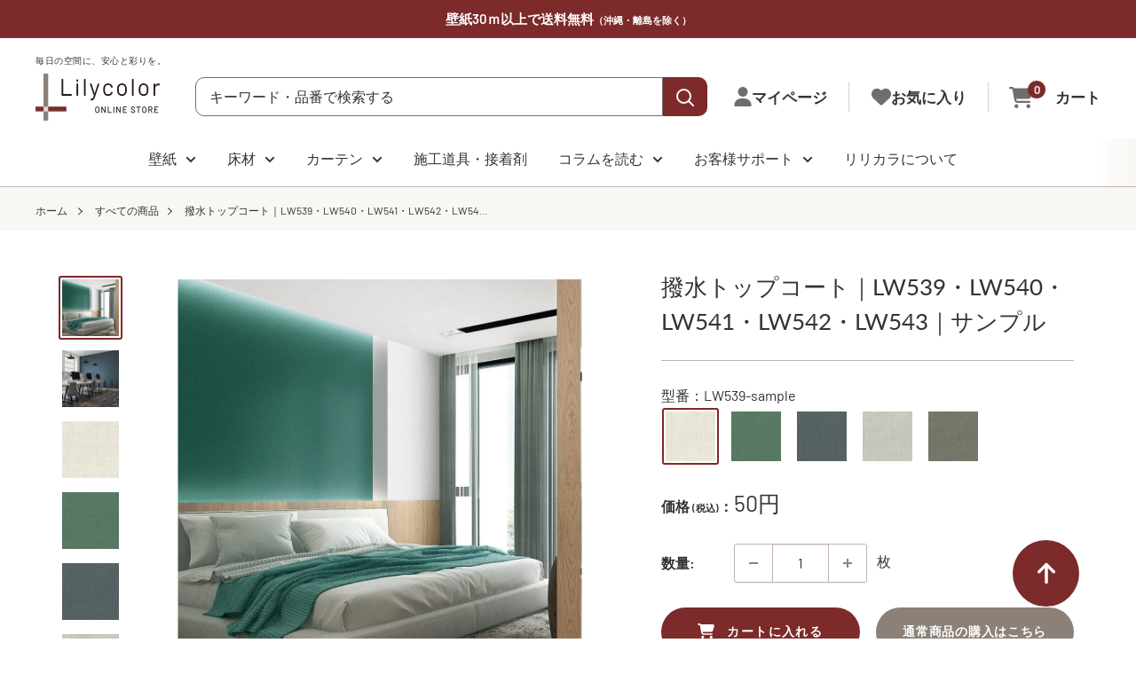

--- FILE ---
content_type: text/html; charset=utf-8
request_url: https://shop.lilycolor.co.jp/products/23wil_15633___sample
body_size: 96640
content:
<!doctype html>

<html class="no-js" lang="ja">
  <head>
    <meta charset="utf-8">
    <meta name="viewport" content="width=device-width, initial-scale=1.0, height=device-height, minimum-scale=1.0, maximum-scale=1.0">
    <meta name="theme-color" content="#7c2a2a">
    <meta name="robots" content="noindex">
    
    
    

    <title>撥水トップコート｜LW539・LW540・LW541・LW542・LW543｜サンプル</title><meta name="description" content="撥水トップコートで汚れが付きにくく、ついた汚れも拭き取りやすい特長があります。また、表面が滑らかなため、施工時のハケさばきがよく、施工糊も拭き取りやすいため、DIY初心者にもおすすめの壁紙です。   有効巾 92cm 柄リピート タテ：-cm ヨコ：-cm 防火性能 不燃　準不燃（防火種別1-4） 素材 塩化ビニル 機能性 トップコート 防かび シックハウス F☆☆☆☆取得 保管期間 未開封の状態で、夏季：１週間程度　冬季：2~3週間程度（開封後はお早めにご使用ください） 注意点 ・1本あたりの最大数量は30mです。31m以上の場合は分割してのお届けとなります。 　　 ・同じ品番でも、別注文でいただいた場合は製造ロットが異なってしま"><link rel="canonical" href="https://shop.lilycolor.co.jp/products/23wil_15633___sample"><link rel="shortcut icon" href="//shop.lilycolor.co.jp/cdn/shop/files/favicon_96x96.png?v=1708314359" type="image/png"><link rel="preload" as="style" href="//shop.lilycolor.co.jp/cdn/shop/t/61/assets/theme.css?v=156343261533105753771767189582">
    <link rel="preload" as="script" href="//shop.lilycolor.co.jp/cdn/shop/t/61/assets/theme.js?v=172874642460187357861767189582">
    <link rel="preconnect" href="https://cdn.shopify.com">
    <link rel="preconnect" href="https://fonts.shopifycdn.com">
    <link rel="dns-prefetch" href="https://productreviews.shopifycdn.com">
    <link rel="dns-prefetch" href="https://ajax.googleapis.com">
    <link rel="dns-prefetch" href="https://maps.googleapis.com">
    <link rel="dns-prefetch" href="https://maps.gstatic.com">

    <meta property="og:type" content="product">
  <meta property="og:title" content="撥水トップコート｜LW539・LW540・LW541・LW542・LW543｜サンプル"><meta property="og:image" content="http://shop.lilycolor.co.jp/cdn/shop/files/LW540_model.jpg?v=1742609546">
    <meta property="og:image:secure_url" content="https://shop.lilycolor.co.jp/cdn/shop/files/LW540_model.jpg?v=1742609546">
    <meta property="og:image:width" content="1024">
    <meta property="og:image:height" content="1024"><meta property="product:price:amount" content="50">
  <meta property="product:price:currency" content="JPY"><meta property="og:description" content="撥水トップコートで汚れが付きにくく、ついた汚れも拭き取りやすい特長があります。また、表面が滑らかなため、施工時のハケさばきがよく、施工糊も拭き取りやすいため、DIY初心者にもおすすめの壁紙です。   有効巾 92cm 柄リピート タテ：-cm ヨコ：-cm 防火性能 不燃　準不燃（防火種別1-4） 素材 塩化ビニル 機能性 トップコート 防かび シックハウス F☆☆☆☆取得 保管期間 未開封の状態で、夏季：１週間程度　冬季：2~3週間程度（開封後はお早めにご使用ください） 注意点 ・1本あたりの最大数量は30mです。31m以上の場合は分割してのお届けとなります。 　　 ・同じ品番でも、別注文でいただいた場合は製造ロットが異なってしま"><meta property="og:url" content="https://shop.lilycolor.co.jp/products/23wil_15633___sample">
<meta property="og:site_name" content="リリカラオンラインストア"><meta name="twitter:card" content="summary"><meta name="twitter:title" content="撥水トップコート｜LW539・LW540・LW541・LW542・LW543｜サンプル">
  <meta name="twitter:description" content="撥水トップコートで汚れが付きにくく、ついた汚れも拭き取りやすい特長があります。また、表面が滑らかなため、施工時のハケさばきがよく、施工糊も拭き取りやすいため、DIY初心者にもおすすめの壁紙です。
 


有効巾
92cm


柄リピート
タテ：-cm ヨコ：-cm


防火性能
不燃　準不燃（防火種別1-4）


素材
塩化ビニル


機能性
トップコート 防かび


シックハウス
F☆☆☆☆取得


保管期間
未開封の状態で、夏季：１週間程度　冬季：2~3週間程度（開封後はお早めにご使用ください）


注意点
・1本あたりの最大数量は30mです。31m以上の場合は分割してのお届けとなります。
　　
・同じ品番でも、別注文でいただいた場合は製造ロットが異なってしまう可能性があります。ロットが異なると微妙な色差が生じてしまう場合があります。
・モニターの表示色と実際の色のイメージが異なる場合があります。 実際の色味を確認したい場合は、必ずサンプルをご購入ください。 ・柄物の場合、サンプルの切り出し位置によっては柄が入らない場合がございます。ご了承ください。

">
  <meta name="twitter:image" content="https://shop.lilycolor.co.jp/cdn/shop/files/LW540_model_600x600_crop_center.jpg?v=1742609546">
    <link rel="preload" href="//shop.lilycolor.co.jp/cdn/fonts/lato/lato_n4.c3b93d431f0091c8be23185e15c9d1fee1e971c5.woff2" as="font" type="font/woff2" crossorigin><link rel="preload" href="//shop.lilycolor.co.jp/cdn/fonts/barlow/barlow_n4.038c60d7ea9ddb238b2f64ba6f463ba6c0b5e5ad.woff2" as="font" type="font/woff2" crossorigin><style>
  @font-face {
  font-family: Lato;
  font-weight: 400;
  font-style: normal;
  font-display: swap;
  src: url("//shop.lilycolor.co.jp/cdn/fonts/lato/lato_n4.c3b93d431f0091c8be23185e15c9d1fee1e971c5.woff2") format("woff2"),
       url("//shop.lilycolor.co.jp/cdn/fonts/lato/lato_n4.d5c00c781efb195594fd2fd4ad04f7882949e327.woff") format("woff");
}

  @font-face {
  font-family: Barlow;
  font-weight: 400;
  font-style: normal;
  font-display: swap;
  src: url("//shop.lilycolor.co.jp/cdn/fonts/barlow/barlow_n4.038c60d7ea9ddb238b2f64ba6f463ba6c0b5e5ad.woff2") format("woff2"),
       url("//shop.lilycolor.co.jp/cdn/fonts/barlow/barlow_n4.074a9f2b990b38aec7d56c68211821e455b6d075.woff") format("woff");
}

@font-face {
  font-family: Barlow;
  font-weight: 600;
  font-style: normal;
  font-display: swap;
  src: url("//shop.lilycolor.co.jp/cdn/fonts/barlow/barlow_n6.329f582a81f63f125e63c20a5a80ae9477df68e1.woff2") format("woff2"),
       url("//shop.lilycolor.co.jp/cdn/fonts/barlow/barlow_n6.0163402e36247bcb8b02716880d0b39568412e9e.woff") format("woff");
}

@font-face {
  font-family: Lato;
  font-weight: 400;
  font-style: italic;
  font-display: swap;
  src: url("//shop.lilycolor.co.jp/cdn/fonts/lato/lato_i4.09c847adc47c2fefc3368f2e241a3712168bc4b6.woff2") format("woff2"),
       url("//shop.lilycolor.co.jp/cdn/fonts/lato/lato_i4.3c7d9eb6c1b0a2bf62d892c3ee4582b016d0f30c.woff") format("woff");
}


  @font-face {
  font-family: Barlow;
  font-weight: 700;
  font-style: normal;
  font-display: swap;
  src: url("//shop.lilycolor.co.jp/cdn/fonts/barlow/barlow_n7.691d1d11f150e857dcbc1c10ef03d825bc378d81.woff2") format("woff2"),
       url("//shop.lilycolor.co.jp/cdn/fonts/barlow/barlow_n7.4fdbb1cb7da0e2c2f88492243ffa2b4f91924840.woff") format("woff");
}

  @font-face {
  font-family: Barlow;
  font-weight: 400;
  font-style: italic;
  font-display: swap;
  src: url("//shop.lilycolor.co.jp/cdn/fonts/barlow/barlow_i4.8c59b6445f83f078b3520bad98b24d859431b377.woff2") format("woff2"),
       url("//shop.lilycolor.co.jp/cdn/fonts/barlow/barlow_i4.bf7e6d69237bd02188410034976892368fd014c0.woff") format("woff");
}

  @font-face {
  font-family: Barlow;
  font-weight: 700;
  font-style: italic;
  font-display: swap;
  src: url("//shop.lilycolor.co.jp/cdn/fonts/barlow/barlow_i7.50e19d6cc2ba5146fa437a5a7443c76d5d730103.woff2") format("woff2"),
       url("//shop.lilycolor.co.jp/cdn/fonts/barlow/barlow_i7.47e9f98f1b094d912e6fd631cc3fe93d9f40964f.woff") format("woff");
}


  :root {
    --default-text-font-size : 15px;
    --base-text-font-size    : 16px;
    --heading-font-family    : Lato, sans-serif;
    --heading-font-weight    : 400;
    --heading-font-style     : normal;
    --text-font-family       : Barlow, sans-serif;
    --text-font-weight       : 400;
    --text-font-style        : normal;
    --text-font-bolder-weight: 600;
    --text-link-decoration   : underline;

    --text-color               : #333333;
    --text-color-rgb           : 51, 51, 51;
    --heading-color            : #333333;
    --border-color             : #bfb2b4;
    --border-color-rgb         : 191, 178, 180;
    --form-border-color        : #b3a4a6;
    --accent-color             : #7c2a2a;
    --accent-color-rgb         : 124, 42, 42;
    --link-color               : #7c2a2a;
    --link-color-hover         : #431717;
    --background               : #ffffff;
    --secondary-background     : #f8f7f4;
    --secondary-background-rgb : 248, 247, 244;
    --accent-background        : rgba(124, 42, 42, 0.08);

    --input-background: #f8f7f4;

    --error-color       : #ff0000;
    --error-background  : rgba(255, 0, 0, 0.07);
    --success-color     : #00aa00;
    --success-background: rgba(0, 170, 0, 0.11);

    --primary-button-background      : #7c2a2a;
    --primary-button-background-rgb  : 124, 42, 42;
    --primary-button-text-color      : #ffffff;
    --secondary-button-background    : #ffffff;
    --secondary-button-background-rgb: 255, 255, 255;
    --secondary-button-text-color    : #7c2a2a;

    --header-background      : #ffffff;
    --header-text-color      : #333333;
    --header-light-text-color: #716d6f;
    --header-border-color    : rgba(113, 109, 111, 0.3);
    --header-accent-color    : #7c2a2a;

    --footer-background-color:    #4e484b;
    --footer-heading-text-color:  #ffffff;
    --footer-body-text-color:     #ffffff;
    --footer-body-text-color-rgb: 255, 255, 255;
    --footer-accent-color:        #7c2a2a;
    --footer-accent-color-rgb:    124, 42, 42;
    --footer-border:              none;
    
    --flickity-arrow-color: #917a7e;--product-on-sale-accent           : #7c2a2a;
    --product-on-sale-accent-rgb       : 124, 42, 42;
    --product-on-sale-color            : #ffffff;
    --product-in-stock-color           : #008a00;
    --product-low-stock-color          : #ee0000;
    --product-sold-out-color           : #8a9297;
    --product-custom-label-1-background: #008a00;
    --product-custom-label-1-color     : #ffffff;
    --product-custom-label-2-background: #00a500;
    --product-custom-label-2-color     : #ffffff;
    --product-review-star-color        : #ffbd00;

    --mobile-container-gutter : 20px;
    --desktop-container-gutter: 40px;

    /* Shopify related variables */
    --payment-terms-background-color: #ffffff;
  }
</style>

<script>
  // IE11 does not have support for CSS variables, so we have to polyfill them
  if (!(((window || {}).CSS || {}).supports && window.CSS.supports('(--a: 0)'))) {
    const script = document.createElement('script');
    script.type = 'text/javascript';
    script.src = 'https://cdn.jsdelivr.net/npm/css-vars-ponyfill@2';
    script.onload = function() {
      cssVars({});
    };

    document.getElementsByTagName('head')[0].appendChild(script);
  }
</script>


    <script>window.performance && window.performance.mark && window.performance.mark('shopify.content_for_header.start');</script><meta name="robots" content="noindex,nofollow">
<meta name="google-site-verification" content="kpHX43HSwLopPAnRR_IwveeyynX_KdeIoDeTfmpUfzY">
<meta name="google-site-verification" content="fdImAt-qwhP6NGpZli5KdG0AGueVNVPkLryNZJB0LFo">
<meta id="shopify-digital-wallet" name="shopify-digital-wallet" content="/46801060007/digital_wallets/dialog">
<link rel="alternate" type="application/json+oembed" href="https://shop.lilycolor.co.jp/products/23wil_15633___sample.oembed">
<script async="async" src="/checkouts/internal/preloads.js?locale=ja-JP"></script>
<script id="shopify-features" type="application/json">{"accessToken":"685ea66d9d05c470512aff722c851cca","betas":["rich-media-storefront-analytics"],"domain":"shop.lilycolor.co.jp","predictiveSearch":false,"shopId":46801060007,"locale":"ja"}</script>
<script>var Shopify = Shopify || {};
Shopify.shop = "lilycoloronline.myshopify.com";
Shopify.locale = "ja";
Shopify.currency = {"active":"JPY","rate":"1.0"};
Shopify.country = "JP";
Shopify.theme = {"name":"Warehouse_251125【カーテン改修】- 新春キャンペーンバナー公開","id":156232024281,"schema_name":"Warehouse","schema_version":"4.5.0","theme_store_id":871,"role":"main"};
Shopify.theme.handle = "null";
Shopify.theme.style = {"id":null,"handle":null};
Shopify.cdnHost = "shop.lilycolor.co.jp/cdn";
Shopify.routes = Shopify.routes || {};
Shopify.routes.root = "/";</script>
<script type="module">!function(o){(o.Shopify=o.Shopify||{}).modules=!0}(window);</script>
<script>!function(o){function n(){var o=[];function n(){o.push(Array.prototype.slice.apply(arguments))}return n.q=o,n}var t=o.Shopify=o.Shopify||{};t.loadFeatures=n(),t.autoloadFeatures=n()}(window);</script>
<script id="shop-js-analytics" type="application/json">{"pageType":"product"}</script>
<script defer="defer" async type="module" src="//shop.lilycolor.co.jp/cdn/shopifycloud/shop-js/modules/v2/client.init-shop-cart-sync_Cun6Ba8E.ja.esm.js"></script>
<script defer="defer" async type="module" src="//shop.lilycolor.co.jp/cdn/shopifycloud/shop-js/modules/v2/chunk.common_DGWubyOB.esm.js"></script>
<script type="module">
  await import("//shop.lilycolor.co.jp/cdn/shopifycloud/shop-js/modules/v2/client.init-shop-cart-sync_Cun6Ba8E.ja.esm.js");
await import("//shop.lilycolor.co.jp/cdn/shopifycloud/shop-js/modules/v2/chunk.common_DGWubyOB.esm.js");

  window.Shopify.SignInWithShop?.initShopCartSync?.({"fedCMEnabled":true,"windoidEnabled":true});

</script>
<script>(function() {
  var isLoaded = false;
  function asyncLoad() {
    if (isLoaded) return;
    isLoaded = true;
    var urls = ["https:\/\/api.adsist.ai\/shopify\/tags\/Facebook\/634e68199339b0095b0be3f3\/search?pixelId=2074993036041385\u0026nonce=NCw8yQQw\u0026shop=lilycoloronline.myshopify.com","https:\/\/api.adsist.ai\/shopify\/tags\/Google\/634e68199339b0095b0be3f3\/search?tagId=AW-11007003419\u0026sendTo=AW-11007003419\/3UETCJ6ghIAYEJuWxoAp\u0026shop=lilycoloronline.myshopify.com"];
    for (var i = 0; i < urls.length; i++) {
      var s = document.createElement('script');
      s.type = 'text/javascript';
      s.async = true;
      s.src = urls[i];
      var x = document.getElementsByTagName('script')[0];
      x.parentNode.insertBefore(s, x);
    }
  };
  if(window.attachEvent) {
    window.attachEvent('onload', asyncLoad);
  } else {
    window.addEventListener('load', asyncLoad, false);
  }
})();</script>
<script id="__st">var __st={"a":46801060007,"offset":32400,"reqid":"cf581718-bd39-48ba-a4ac-2e0c407c4bc6-1768794786","pageurl":"shop.lilycolor.co.jp\/products\/23wil_15633___sample","u":"a0dbf64046bc","p":"product","rtyp":"product","rid":8465670996185};</script>
<script>window.ShopifyPaypalV4VisibilityTracking = true;</script>
<script id="captcha-bootstrap">!function(){'use strict';const t='contact',e='account',n='new_comment',o=[[t,t],['blogs',n],['comments',n],[t,'customer']],c=[[e,'customer_login'],[e,'guest_login'],[e,'recover_customer_password'],[e,'create_customer']],r=t=>t.map((([t,e])=>`form[action*='/${t}']:not([data-nocaptcha='true']) input[name='form_type'][value='${e}']`)).join(','),a=t=>()=>t?[...document.querySelectorAll(t)].map((t=>t.form)):[];function s(){const t=[...o],e=r(t);return a(e)}const i='password',u='form_key',d=['recaptcha-v3-token','g-recaptcha-response','h-captcha-response',i],f=()=>{try{return window.sessionStorage}catch{return}},m='__shopify_v',_=t=>t.elements[u];function p(t,e,n=!1){try{const o=window.sessionStorage,c=JSON.parse(o.getItem(e)),{data:r}=function(t){const{data:e,action:n}=t;return t[m]||n?{data:e,action:n}:{data:t,action:n}}(c);for(const[e,n]of Object.entries(r))t.elements[e]&&(t.elements[e].value=n);n&&o.removeItem(e)}catch(o){console.error('form repopulation failed',{error:o})}}const l='form_type',E='cptcha';function T(t){t.dataset[E]=!0}const w=window,h=w.document,L='Shopify',v='ce_forms',y='captcha';let A=!1;((t,e)=>{const n=(g='f06e6c50-85a8-45c8-87d0-21a2b65856fe',I='https://cdn.shopify.com/shopifycloud/storefront-forms-hcaptcha/ce_storefront_forms_captcha_hcaptcha.v1.5.2.iife.js',D={infoText:'hCaptchaによる保護',privacyText:'プライバシー',termsText:'利用規約'},(t,e,n)=>{const o=w[L][v],c=o.bindForm;if(c)return c(t,g,e,D).then(n);var r;o.q.push([[t,g,e,D],n]),r=I,A||(h.body.append(Object.assign(h.createElement('script'),{id:'captcha-provider',async:!0,src:r})),A=!0)});var g,I,D;w[L]=w[L]||{},w[L][v]=w[L][v]||{},w[L][v].q=[],w[L][y]=w[L][y]||{},w[L][y].protect=function(t,e){n(t,void 0,e),T(t)},Object.freeze(w[L][y]),function(t,e,n,w,h,L){const[v,y,A,g]=function(t,e,n){const i=e?o:[],u=t?c:[],d=[...i,...u],f=r(d),m=r(i),_=r(d.filter((([t,e])=>n.includes(e))));return[a(f),a(m),a(_),s()]}(w,h,L),I=t=>{const e=t.target;return e instanceof HTMLFormElement?e:e&&e.form},D=t=>v().includes(t);t.addEventListener('submit',(t=>{const e=I(t);if(!e)return;const n=D(e)&&!e.dataset.hcaptchaBound&&!e.dataset.recaptchaBound,o=_(e),c=g().includes(e)&&(!o||!o.value);(n||c)&&t.preventDefault(),c&&!n&&(function(t){try{if(!f())return;!function(t){const e=f();if(!e)return;const n=_(t);if(!n)return;const o=n.value;o&&e.removeItem(o)}(t);const e=Array.from(Array(32),(()=>Math.random().toString(36)[2])).join('');!function(t,e){_(t)||t.append(Object.assign(document.createElement('input'),{type:'hidden',name:u})),t.elements[u].value=e}(t,e),function(t,e){const n=f();if(!n)return;const o=[...t.querySelectorAll(`input[type='${i}']`)].map((({name:t})=>t)),c=[...d,...o],r={};for(const[a,s]of new FormData(t).entries())c.includes(a)||(r[a]=s);n.setItem(e,JSON.stringify({[m]:1,action:t.action,data:r}))}(t,e)}catch(e){console.error('failed to persist form',e)}}(e),e.submit())}));const S=(t,e)=>{t&&!t.dataset[E]&&(n(t,e.some((e=>e===t))),T(t))};for(const o of['focusin','change'])t.addEventListener(o,(t=>{const e=I(t);D(e)&&S(e,y())}));const B=e.get('form_key'),M=e.get(l),P=B&&M;t.addEventListener('DOMContentLoaded',(()=>{const t=y();if(P)for(const e of t)e.elements[l].value===M&&p(e,B);[...new Set([...A(),...v().filter((t=>'true'===t.dataset.shopifyCaptcha))])].forEach((e=>S(e,t)))}))}(h,new URLSearchParams(w.location.search),n,t,e,['guest_login'])})(!0,!1)}();</script>
<script integrity="sha256-4kQ18oKyAcykRKYeNunJcIwy7WH5gtpwJnB7kiuLZ1E=" data-source-attribution="shopify.loadfeatures" defer="defer" src="//shop.lilycolor.co.jp/cdn/shopifycloud/storefront/assets/storefront/load_feature-a0a9edcb.js" crossorigin="anonymous"></script>
<script data-source-attribution="shopify.dynamic_checkout.dynamic.init">var Shopify=Shopify||{};Shopify.PaymentButton=Shopify.PaymentButton||{isStorefrontPortableWallets:!0,init:function(){window.Shopify.PaymentButton.init=function(){};var t=document.createElement("script");t.src="https://shop.lilycolor.co.jp/cdn/shopifycloud/portable-wallets/latest/portable-wallets.ja.js",t.type="module",document.head.appendChild(t)}};
</script>
<script data-source-attribution="shopify.dynamic_checkout.buyer_consent">
  function portableWalletsHideBuyerConsent(e){var t=document.getElementById("shopify-buyer-consent"),n=document.getElementById("shopify-subscription-policy-button");t&&n&&(t.classList.add("hidden"),t.setAttribute("aria-hidden","true"),n.removeEventListener("click",e))}function portableWalletsShowBuyerConsent(e){var t=document.getElementById("shopify-buyer-consent"),n=document.getElementById("shopify-subscription-policy-button");t&&n&&(t.classList.remove("hidden"),t.removeAttribute("aria-hidden"),n.addEventListener("click",e))}window.Shopify?.PaymentButton&&(window.Shopify.PaymentButton.hideBuyerConsent=portableWalletsHideBuyerConsent,window.Shopify.PaymentButton.showBuyerConsent=portableWalletsShowBuyerConsent);
</script>
<script data-source-attribution="shopify.dynamic_checkout.cart.bootstrap">document.addEventListener("DOMContentLoaded",(function(){function t(){return document.querySelector("shopify-accelerated-checkout-cart, shopify-accelerated-checkout")}if(t())Shopify.PaymentButton.init();else{new MutationObserver((function(e,n){t()&&(Shopify.PaymentButton.init(),n.disconnect())})).observe(document.body,{childList:!0,subtree:!0})}}));
</script>

<script>window.performance && window.performance.mark && window.performance.mark('shopify.content_for_header.end');</script>

    <link rel="stylesheet" href="//shop.lilycolor.co.jp/cdn/shop/t/61/assets/theme.css?v=156343261533105753771767189582">
    <link rel="stylesheet" href="//shop.lilycolor.co.jp/cdn/shop/t/61/assets/theme_add.css?v=137945421277439432771767189582">

    
  <script type="application/ld+json">
  {
    "@context": "https://schema.org",
    "@type": "Product",
    "productID": 8465670996185,
    "offers": [{
          "@type": "Offer",
          "name": "white",
          "availability":"https://schema.org/InStock",
          "price": 50.0,
          "priceCurrency": "JPY",
          "priceValidUntil": "2026-01-29","sku": "LW539-sample",
            "gtin12": "LW539-sample",
          "url": "/products/23wil_15633___sample?variant=44475587035353"
        },
{
          "@type": "Offer",
          "name": "darkgreen",
          "availability":"https://schema.org/InStock",
          "price": 50.0,
          "priceCurrency": "JPY",
          "priceValidUntil": "2026-01-29","sku": "LW540-sample",
            "gtin12": "LW539-sample",
          "url": "/products/23wil_15633___sample?variant=44475587068121"
        },
{
          "@type": "Offer",
          "name": "navy",
          "availability":"https://schema.org/InStock",
          "price": 50.0,
          "priceCurrency": "JPY",
          "priceValidUntil": "2026-01-29","sku": "LW541-sample",
            "gtin12": "LW539-sample",
          "url": "/products/23wil_15633___sample?variant=44475587100889"
        },
{
          "@type": "Offer",
          "name": "gray",
          "availability":"https://schema.org/InStock",
          "price": 50.0,
          "priceCurrency": "JPY",
          "priceValidUntil": "2026-01-29","sku": "LW542-sample",
            "gtin12": "LW539-sample",
          "url": "/products/23wil_15633___sample?variant=44475587133657"
        },
{
          "@type": "Offer",
          "name": "black",
          "availability":"https://schema.org/InStock",
          "price": 50.0,
          "priceCurrency": "JPY",
          "priceValidUntil": "2026-01-29","sku": "LW543-sample",
            "gtin12": "LW539-sample",
          "url": "/products/23wil_15633___sample?variant=44475587166425"
        }
],"brand": {
      "@type": "Brand",
      "name": "リリカラオンライン"
    },
    "name": "撥水トップコート｜LW539・LW540・LW541・LW542・LW543｜サンプル",
    "description": "撥水トップコートで汚れが付きにくく、ついた汚れも拭き取りやすい特長があります。また、表面が滑らかなため、施工時のハケさばきがよく、施工糊も拭き取りやすいため、DIY初心者にもおすすめの壁紙です。\n \n\n\n有効巾\n92cm\n\n\n柄リピート\nタテ：-cm ヨコ：-cm\n\n\n防火性能\n不燃　準不燃（防火種別1-4）\n\n\n素材\n塩化ビニル\n\n\n機能性\nトップコート 防かび\n\n\nシックハウス\nF☆☆☆☆取得\n\n\n保管期間\n未開封の状態で、夏季：１週間程度　冬季：2~3週間程度（開封後はお早めにご使用ください）\n\n\n注意点\n・1本あたりの最大数量は30mです。31m以上の場合は分割してのお届けとなります。\n　　\n・同じ品番でも、別注文でいただいた場合は製造ロットが異なってしまう可能性があります。ロットが異なると微妙な色差が生じてしまう場合があります。\n・モニターの表示色と実際の色のイメージが異なる場合があります。 実際の色味を確認したい場合は、必ずサンプルをご購入ください。 ・柄物の場合、サンプルの切り出し位置によっては柄が入らない場合がございます。ご了承ください。\n\n",
    "category": "壁紙サンプル",
    "url": "/products/23wil_15633___sample",
    "sku": "LW539-sample",
    "image": {
      "@type": "ImageObject",
      "url": "https://shop.lilycolor.co.jp/cdn/shop/files/LW540_model.jpg?v=1742609546&width=1024",
      "image": "https://shop.lilycolor.co.jp/cdn/shop/files/LW540_model.jpg?v=1742609546&width=1024",
      "name": "撥水トップコート｜LW539・LW540・LW541・LW542・LW543｜サンプル",
      "width": "1024",
      "height": "1024"
    }
  }
  </script>



  <script type="application/ld+json">
  {
    "@context": "https://schema.org",
    "@type": "BreadcrumbList",
  "itemListElement": [{
      "@type": "ListItem",
      "position": 1,
      "name": "ホーム",
      "item": "https://shop.lilycolor.co.jp"
    },{
          "@type": "ListItem",
          "position": 2,
          "name": "撥水トップコート｜LW539・LW540・LW541・LW542・LW543｜サンプル",
          "item": "https://shop.lilycolor.co.jp/products/23wil_15633___sample"
        }]
  }
  </script>



    <script>
      // This allows to expose several variables to the global scope, to be used in scripts
      window.theme = {
        pageType: "product",
        cartCount: 0,
        moneyFormat: "{{amount_no_decimals}}円",
        moneyWithCurrencyFormat: "{{amount_no_decimals}} 円",
        currencyCodeEnabled: false,
        showDiscount: true,
        discountMode: "percentage",
        cartType: "drawer"
      };

      window.routes = {
        rootUrl: "\/",
        rootUrlWithoutSlash: '',
        cartUrl: "\/cart",
        cartAddUrl: "\/cart\/add",
        cartChangeUrl: "\/cart\/change",
        searchUrl: "\/search",
        productRecommendationsUrl: "\/recommendations\/products"
      };

      window.languages = {
        productRegularPrice: "通常価格",
        productSalePrice: "販売価格",
        collectionOnSaleLabel: "{{savings}}OFF",
        productFormUnavailable: "利用できません",
        productFormAddToCart: "カートに入れる",
        productFormPreOrder: "予約注文",
        productFormSoldOut: "完売",
        productAdded: "カートに追加されました",
        productAddedShort: "追加されました",
        shippingEstimatorNoResults: "住所への配送が見つかりませんでした。",
        shippingEstimatorOneResult: "住所には1つの配送料金があります：",
        shippingEstimatorMultipleResults: "住所には{{count}}の送料があります：",
        shippingEstimatorErrors: "いくつかのエラーがあります："
      };

      document.documentElement.className = document.documentElement.className.replace('no-js', 'js');
    </script><script src="//shop.lilycolor.co.jp/cdn/shop/t/61/assets/theme.js?v=172874642460187357861767189582" defer></script>
    <script src="//shop.lilycolor.co.jp/cdn/shop/t/61/assets/custom.js?v=178926925403420781411767189582" defer></script><script>
        (function () {
          window.onpageshow = function() {
            // We force re-freshing the cart content onpageshow, as most browsers will serve a cache copy when hitting the
            // back button, which cause staled data
            document.documentElement.dispatchEvent(new CustomEvent('cart:refresh', {
              bubbles: true,
              detail: {scrollToTop: false}
            }));
          };
        })();
      </script><!-- Global site tag (gtag.js) - Google Ads: 480234626 -->
    <script async src="https://www.googletagmanager.com/gtag/js?id=AW-480234626"></script>
    <script>
      window.dataLayer = window.dataLayer || [];
      function gtag(){dataLayer.push(arguments);}
      gtag('js', new Date());
    
      gtag('config', 'AW-480234626');
    </script>
        
     <!-- Googleイベントスニペット -->    
    <script>
      gtag('event', 'page_view', {
        'send_to': 'AW-480234626',
        'value': 'replace with value',
        'items': [{
          'id': 'replace with value',
          'google_business_vertical': 'retail'
        }]
      });
    </script>
    
    <!-- Start of HubSpot Embed Code -->
      <!--<script type="text/javascript" id="hs-script-loader" async defer src="//js.hs-scripts.com/8928959.js"></script> -->
    <!-- End of HubSpot Embed Code -->
    
    <!-- Start of Facebookドメイン認証 Code -->
     <meta name="facebook-domain-verification" content="e42gk5bjix3vd4mdeo918erjzr6u6h" />        
     <!-- End of Facebookドメイン認証 Code -->
         
     <!--Start of Search Console認証 Code -->  
      <meta name="google-site-verification" content="HtORoUsN65knF6-ulVgDFuR5rIMSRqJYKRCS8smUtEM" />
     <!--End of Search Console認証 Code -->

    <script src="https://kit.fontawesome.com/10b75a6551.js" crossorigin="anonymous"></script>
    <meta name="google-site-verification" content="Dn1zDwE4pfBbnAnofTQ3OewWiFSPcc7Dsyy7xQG5j44" />
    <meta name="google-site-verification" content="eIQYuAdiW2iwxkYC1rZBRww-bXFzMmtSx32QAjU9J34" />
    
    <!-- Google Fonts -->
    <link rel="preconnect" href="https://fonts.googleapis.com">
    <link rel="preconnect" href="https://fonts.gstatic.com" crossorigin>
    <link href="https://fonts.googleapis.com/css2?family=Roboto:wght@300&display=swap" rel="stylesheet">

    <!-- jQuery -->
    <script src="https://code.jquery.com/jquery-3.4.1.min.js" integrity="sha256-CSXorXvZcTkaix6Yvo6HppcZGetbYMGWSFlBw8HfCJo=" crossorigin="anonymous"></script>
    
    

    <script type="application/ld+json">
    {
      "@context": "https://schema.org",
      "@type": "WebSite",
      "@id": "https://shop.lilycolor.co.jp#website",
      "url": "https://shop.lilycolor.co.jp",
      "name": "リリカラ", 
      "alternateName": "リリカラ公式オンラインストア",
      "inLanguage": "ja",
      "potentialAction": {
        "@type": "SearchAction",
        "target": "https://shop.lilycolor.co.jp/search?q={search_term_string}",
        "query-input": "required name=search_term_string"
      }
    }
    </script>
  

<!-- BEGIN app block: shopify://apps/instafeed/blocks/head-block/c447db20-095d-4a10-9725-b5977662c9d5 --><link rel="preconnect" href="https://cdn.nfcube.com/">
<link rel="preconnect" href="https://scontent.cdninstagram.com/">


  <script>
    document.addEventListener('DOMContentLoaded', function () {
      let instafeedScript = document.createElement('script');

      
        instafeedScript.src = 'https://storage.nfcube.com/instafeed-7bb5a8bc9ff0c3b7b5fb4a5a58e5df6f.js';
      

      document.body.appendChild(instafeedScript);
    });
  </script>





<!-- END app block --><!-- BEGIN app block: shopify://apps/pagefly-page-builder/blocks/app-embed/83e179f7-59a0-4589-8c66-c0dddf959200 -->

<!-- BEGIN app snippet: pagefly-cro-ab-testing-main -->







<script>
  ;(function () {
    const url = new URL(window.location)
    const viewParam = url.searchParams.get('view')
    if (viewParam && viewParam.includes('variant-pf-')) {
      url.searchParams.set('pf_v', viewParam)
      url.searchParams.delete('view')
      window.history.replaceState({}, '', url)
    }
  })()
</script>



<script type='module'>
  
  window.PAGEFLY_CRO = window.PAGEFLY_CRO || {}

  window.PAGEFLY_CRO['data_debug'] = {
    original_template_suffix: "all_products",
    allow_ab_test: false,
    ab_test_start_time: 0,
    ab_test_end_time: 0,
    today_date_time: 1768794787000,
  }
  window.PAGEFLY_CRO['GA4'] = { enabled: false}
</script>

<!-- END app snippet -->








  <script src='https://cdn.shopify.com/extensions/019bb4f9-aed6-78a3-be91-e9d44663e6bf/pagefly-page-builder-215/assets/pagefly-helper.js' defer='defer'></script>

  <script src='https://cdn.shopify.com/extensions/019bb4f9-aed6-78a3-be91-e9d44663e6bf/pagefly-page-builder-215/assets/pagefly-general-helper.js' defer='defer'></script>

  <script src='https://cdn.shopify.com/extensions/019bb4f9-aed6-78a3-be91-e9d44663e6bf/pagefly-page-builder-215/assets/pagefly-snap-slider.js' defer='defer'></script>

  <script src='https://cdn.shopify.com/extensions/019bb4f9-aed6-78a3-be91-e9d44663e6bf/pagefly-page-builder-215/assets/pagefly-slideshow-v3.js' defer='defer'></script>

  <script src='https://cdn.shopify.com/extensions/019bb4f9-aed6-78a3-be91-e9d44663e6bf/pagefly-page-builder-215/assets/pagefly-slideshow-v4.js' defer='defer'></script>

  <script src='https://cdn.shopify.com/extensions/019bb4f9-aed6-78a3-be91-e9d44663e6bf/pagefly-page-builder-215/assets/pagefly-glider.js' defer='defer'></script>

  <script src='https://cdn.shopify.com/extensions/019bb4f9-aed6-78a3-be91-e9d44663e6bf/pagefly-page-builder-215/assets/pagefly-slideshow-v1-v2.js' defer='defer'></script>

  <script src='https://cdn.shopify.com/extensions/019bb4f9-aed6-78a3-be91-e9d44663e6bf/pagefly-page-builder-215/assets/pagefly-product-media.js' defer='defer'></script>

  <script src='https://cdn.shopify.com/extensions/019bb4f9-aed6-78a3-be91-e9d44663e6bf/pagefly-page-builder-215/assets/pagefly-product.js' defer='defer'></script>


<script id='pagefly-helper-data' type='application/json'>
  {
    "page_optimization": {
      "assets_prefetching": false
    },
    "elements_asset_mapper": {
      "Accordion": "https://cdn.shopify.com/extensions/019bb4f9-aed6-78a3-be91-e9d44663e6bf/pagefly-page-builder-215/assets/pagefly-accordion.js",
      "Accordion3": "https://cdn.shopify.com/extensions/019bb4f9-aed6-78a3-be91-e9d44663e6bf/pagefly-page-builder-215/assets/pagefly-accordion3.js",
      "CountDown": "https://cdn.shopify.com/extensions/019bb4f9-aed6-78a3-be91-e9d44663e6bf/pagefly-page-builder-215/assets/pagefly-countdown.js",
      "GMap1": "https://cdn.shopify.com/extensions/019bb4f9-aed6-78a3-be91-e9d44663e6bf/pagefly-page-builder-215/assets/pagefly-gmap.js",
      "GMap2": "https://cdn.shopify.com/extensions/019bb4f9-aed6-78a3-be91-e9d44663e6bf/pagefly-page-builder-215/assets/pagefly-gmap.js",
      "GMapBasicV2": "https://cdn.shopify.com/extensions/019bb4f9-aed6-78a3-be91-e9d44663e6bf/pagefly-page-builder-215/assets/pagefly-gmap.js",
      "GMapAdvancedV2": "https://cdn.shopify.com/extensions/019bb4f9-aed6-78a3-be91-e9d44663e6bf/pagefly-page-builder-215/assets/pagefly-gmap.js",
      "HTML.Video": "https://cdn.shopify.com/extensions/019bb4f9-aed6-78a3-be91-e9d44663e6bf/pagefly-page-builder-215/assets/pagefly-htmlvideo.js",
      "HTML.Video2": "https://cdn.shopify.com/extensions/019bb4f9-aed6-78a3-be91-e9d44663e6bf/pagefly-page-builder-215/assets/pagefly-htmlvideo2.js",
      "HTML.Video3": "https://cdn.shopify.com/extensions/019bb4f9-aed6-78a3-be91-e9d44663e6bf/pagefly-page-builder-215/assets/pagefly-htmlvideo2.js",
      "BackgroundVideo": "https://cdn.shopify.com/extensions/019bb4f9-aed6-78a3-be91-e9d44663e6bf/pagefly-page-builder-215/assets/pagefly-htmlvideo2.js",
      "Instagram": "https://cdn.shopify.com/extensions/019bb4f9-aed6-78a3-be91-e9d44663e6bf/pagefly-page-builder-215/assets/pagefly-instagram.js",
      "Instagram2": "https://cdn.shopify.com/extensions/019bb4f9-aed6-78a3-be91-e9d44663e6bf/pagefly-page-builder-215/assets/pagefly-instagram.js",
      "Insta3": "https://cdn.shopify.com/extensions/019bb4f9-aed6-78a3-be91-e9d44663e6bf/pagefly-page-builder-215/assets/pagefly-instagram3.js",
      "Tabs": "https://cdn.shopify.com/extensions/019bb4f9-aed6-78a3-be91-e9d44663e6bf/pagefly-page-builder-215/assets/pagefly-tab.js",
      "Tabs3": "https://cdn.shopify.com/extensions/019bb4f9-aed6-78a3-be91-e9d44663e6bf/pagefly-page-builder-215/assets/pagefly-tab3.js",
      "ProductBox": "https://cdn.shopify.com/extensions/019bb4f9-aed6-78a3-be91-e9d44663e6bf/pagefly-page-builder-215/assets/pagefly-cart.js",
      "FBPageBox2": "https://cdn.shopify.com/extensions/019bb4f9-aed6-78a3-be91-e9d44663e6bf/pagefly-page-builder-215/assets/pagefly-facebook.js",
      "FBLikeButton2": "https://cdn.shopify.com/extensions/019bb4f9-aed6-78a3-be91-e9d44663e6bf/pagefly-page-builder-215/assets/pagefly-facebook.js",
      "TwitterFeed2": "https://cdn.shopify.com/extensions/019bb4f9-aed6-78a3-be91-e9d44663e6bf/pagefly-page-builder-215/assets/pagefly-twitter.js",
      "Paragraph4": "https://cdn.shopify.com/extensions/019bb4f9-aed6-78a3-be91-e9d44663e6bf/pagefly-page-builder-215/assets/pagefly-paragraph4.js",

      "AliReviews": "https://cdn.shopify.com/extensions/019bb4f9-aed6-78a3-be91-e9d44663e6bf/pagefly-page-builder-215/assets/pagefly-3rd-elements.js",
      "BackInStock": "https://cdn.shopify.com/extensions/019bb4f9-aed6-78a3-be91-e9d44663e6bf/pagefly-page-builder-215/assets/pagefly-3rd-elements.js",
      "GloboBackInStock": "https://cdn.shopify.com/extensions/019bb4f9-aed6-78a3-be91-e9d44663e6bf/pagefly-page-builder-215/assets/pagefly-3rd-elements.js",
      "GrowaveWishlist": "https://cdn.shopify.com/extensions/019bb4f9-aed6-78a3-be91-e9d44663e6bf/pagefly-page-builder-215/assets/pagefly-3rd-elements.js",
      "InfiniteOptionsShopPad": "https://cdn.shopify.com/extensions/019bb4f9-aed6-78a3-be91-e9d44663e6bf/pagefly-page-builder-215/assets/pagefly-3rd-elements.js",
      "InkybayProductPersonalizer": "https://cdn.shopify.com/extensions/019bb4f9-aed6-78a3-be91-e9d44663e6bf/pagefly-page-builder-215/assets/pagefly-3rd-elements.js",
      "LimeSpot": "https://cdn.shopify.com/extensions/019bb4f9-aed6-78a3-be91-e9d44663e6bf/pagefly-page-builder-215/assets/pagefly-3rd-elements.js",
      "Loox": "https://cdn.shopify.com/extensions/019bb4f9-aed6-78a3-be91-e9d44663e6bf/pagefly-page-builder-215/assets/pagefly-3rd-elements.js",
      "Opinew": "https://cdn.shopify.com/extensions/019bb4f9-aed6-78a3-be91-e9d44663e6bf/pagefly-page-builder-215/assets/pagefly-3rd-elements.js",
      "Powr": "https://cdn.shopify.com/extensions/019bb4f9-aed6-78a3-be91-e9d44663e6bf/pagefly-page-builder-215/assets/pagefly-3rd-elements.js",
      "ProductReviews": "https://cdn.shopify.com/extensions/019bb4f9-aed6-78a3-be91-e9d44663e6bf/pagefly-page-builder-215/assets/pagefly-3rd-elements.js",
      "PushOwl": "https://cdn.shopify.com/extensions/019bb4f9-aed6-78a3-be91-e9d44663e6bf/pagefly-page-builder-215/assets/pagefly-3rd-elements.js",
      "ReCharge": "https://cdn.shopify.com/extensions/019bb4f9-aed6-78a3-be91-e9d44663e6bf/pagefly-page-builder-215/assets/pagefly-3rd-elements.js",
      "Rivyo": "https://cdn.shopify.com/extensions/019bb4f9-aed6-78a3-be91-e9d44663e6bf/pagefly-page-builder-215/assets/pagefly-3rd-elements.js",
      "TrackingMore": "https://cdn.shopify.com/extensions/019bb4f9-aed6-78a3-be91-e9d44663e6bf/pagefly-page-builder-215/assets/pagefly-3rd-elements.js",
      "Vitals": "https://cdn.shopify.com/extensions/019bb4f9-aed6-78a3-be91-e9d44663e6bf/pagefly-page-builder-215/assets/pagefly-3rd-elements.js",
      "Wiser": "https://cdn.shopify.com/extensions/019bb4f9-aed6-78a3-be91-e9d44663e6bf/pagefly-page-builder-215/assets/pagefly-3rd-elements.js"
    },
    "custom_elements_mapper": {
      "pf-click-action-element": "https://cdn.shopify.com/extensions/019bb4f9-aed6-78a3-be91-e9d44663e6bf/pagefly-page-builder-215/assets/pagefly-click-action-element.js",
      "pf-dialog-element": "https://cdn.shopify.com/extensions/019bb4f9-aed6-78a3-be91-e9d44663e6bf/pagefly-page-builder-215/assets/pagefly-dialog-element.js"
    }
  }
</script>


<!-- END app block --><!-- BEGIN app block: shopify://apps/judge-me-reviews/blocks/judgeme_core/61ccd3b1-a9f2-4160-9fe9-4fec8413e5d8 --><!-- Start of Judge.me Core -->






<link rel="dns-prefetch" href="https://cdnwidget.judge.me">
<link rel="dns-prefetch" href="https://cdn.judge.me">
<link rel="dns-prefetch" href="https://cdn1.judge.me">
<link rel="dns-prefetch" href="https://api.judge.me">

<script data-cfasync='false' class='jdgm-settings-script'>window.jdgmSettings={"pagination":5,"disable_web_reviews":true,"badge_no_review_text":"レビューなし","badge_n_reviews_text":"{{ n }}件のレビュー","badge_star_color":"#EABB00","hide_badge_preview_if_no_reviews":true,"badge_hide_text":true,"enforce_center_preview_badge":false,"widget_title":"カスタマーレビュー","widget_open_form_text":"レビューを書く","widget_close_form_text":"レビューをキャンセル","widget_refresh_page_text":"ページを更新","widget_summary_text":"{{ number_of_reviews }}件のレビューに基づく","widget_no_review_text":"最初のレビューを書きましょう","widget_name_field_text":"表示名","widget_verified_name_field_text":"認証された名前（公開）","widget_name_placeholder_text":"表示名","widget_required_field_error_text":"このフィールドは必須です。","widget_email_field_text":"メールアドレス","widget_verified_email_field_text":"認証されたメール（非公開、編集不可）","widget_email_placeholder_text":"あなたのメールアドレス（非公開）","widget_email_field_error_text":"有効なメールアドレスを入力してください。","widget_rating_field_text":"評価","widget_review_title_field_text":"レビュータイトル","widget_review_title_placeholder_text":"レビューにタイトルをつける","widget_review_body_field_text":"レビュー内容","widget_review_body_placeholder_text":"ここに書き始めてください...","widget_pictures_field_text":"写真/動画（任意）","widget_submit_review_text":"レビューを送信","widget_submit_verified_review_text":"認証済みレビューを送信","widget_submit_success_msg_with_auto_publish":"ありがとうございます！数分後にページを更新して、あなたのレビューを確認してください。\u003ca href='https://judge.me/login' target='_blank' rel='nofollow noopener'\u003eJudge.me\u003c/a\u003eにログインすることで、レビューの削除や編集ができます。","widget_submit_success_msg_no_auto_publish":"ありがとうございます！あなたのレビューはショップ管理者の承認を得た後に公開されます。\u003ca href='https://judge.me/login' target='_blank' rel='nofollow noopener'\u003eJudge.me\u003c/a\u003eにログインすることで、レビューの削除や編集ができます。","widget_show_default_reviews_out_of_total_text":"{{ n_reviews }}件のレビューのうち{{ n_reviews_shown }}件を表示しています。","widget_show_all_link_text":"すべて表示","widget_show_less_link_text":"表示を減らす","widget_author_said_text":"{{ reviewer_name }}の言葉：","widget_days_text":"{{ n }}日前","widget_weeks_text":"{{ n }}週間前","widget_months_text":"{{ n }}ヶ月前","widget_years_text":"{{ n }}年前","widget_yesterday_text":"昨日","widget_today_text":"今日","widget_replied_text":"\u003e\u003e {{ shop_name }}の返信：","widget_read_more_text":"続きを読む","widget_reviewer_name_as_initial":"","widget_rating_filter_color":"#fbcd0a","widget_rating_filter_see_all_text":"すべてのレビューを見る","widget_sorting_most_recent_text":"最新順","widget_sorting_highest_rating_text":"最高評価順","widget_sorting_lowest_rating_text":"最低評価順","widget_sorting_with_pictures_text":"写真付きのみ","widget_sorting_most_helpful_text":"最も役立つ順","widget_open_question_form_text":"質問する","widget_reviews_subtab_text":"レビュー","widget_questions_subtab_text":"質問","widget_question_label_text":"質問","widget_answer_label_text":"回答","widget_question_placeholder_text":"ここに質問を書いてください","widget_submit_question_text":"質問を送信","widget_question_submit_success_text":"ご質問ありがとうございます！回答があり次第ご連絡いたします。","widget_star_color":"#EABB00","verified_badge_text":"認証済み","verified_badge_bg_color":"","verified_badge_text_color":"","verified_badge_placement":"left-of-reviewer-name","widget_review_max_height":"","widget_hide_border":false,"widget_social_share":false,"widget_thumb":false,"widget_review_location_show":false,"widget_location_format":"","all_reviews_include_out_of_store_products":true,"all_reviews_out_of_store_text":"（ストア外）","all_reviews_pagination":100,"all_reviews_product_name_prefix_text":"について","enable_review_pictures":true,"enable_question_anwser":false,"widget_theme":"leex","review_date_format":"timestamp","default_sort_method":"highest-rating","widget_product_reviews_subtab_text":"製品レビュー","widget_shop_reviews_subtab_text":"ショップレビュー","widget_other_products_reviews_text":"他の製品のレビュー","widget_store_reviews_subtab_text":"ショップレビュー","widget_no_store_reviews_text":"この店舗はまだレビューを受け取っていません","widget_web_restriction_product_reviews_text":"この製品に対するレビューはまだありません","widget_no_items_text":"アイテムが見つかりません","widget_show_more_text":"もっと見る","widget_write_a_store_review_text":"ストアレビューを書く","widget_other_languages_heading":"他の言語のレビュー","widget_translate_review_text":"レビューを{{ language }}に翻訳","widget_translating_review_text":"翻訳中...","widget_show_original_translation_text":"原文を表示 ({{ language }})","widget_translate_review_failed_text":"レビューを翻訳できませんでした。","widget_translate_review_retry_text":"再試行","widget_translate_review_try_again_later_text":"後でもう一度お試しください","show_product_url_for_grouped_product":false,"widget_sorting_pictures_first_text":"写真を最初に","show_pictures_on_all_rev_page_mobile":true,"show_pictures_on_all_rev_page_desktop":true,"floating_tab_hide_mobile_install_preference":false,"floating_tab_button_name":"★ レビュー","floating_tab_title":"お客様の声","floating_tab_button_color":"","floating_tab_button_background_color":"","floating_tab_url":"","floating_tab_url_enabled":false,"floating_tab_tab_style":"text","all_reviews_text_badge_text":"お客様は当店を{{ shop.metafields.judgeme.all_reviews_count }}件のレビューに基づいて{{ shop.metafields.judgeme.all_reviews_rating | round: 1 }}/5と評価しています。","all_reviews_text_badge_text_branded_style":"{{ shop.metafields.judgeme.all_reviews_count }}件のレビューに基づいて5つ星中{{ shop.metafields.judgeme.all_reviews_rating | round: 1 }}つ星","is_all_reviews_text_badge_a_link":false,"show_stars_for_all_reviews_text_badge":false,"all_reviews_text_badge_url":"","all_reviews_text_style":"branded","all_reviews_text_color_style":"custom","all_reviews_text_color":"#7C2A2A","all_reviews_text_show_jm_brand":false,"featured_carousel_show_header":false,"featured_carousel_title":"お客様のレビュー","testimonials_carousel_title":"お客様の声","videos_carousel_title":"お客様の声","cards_carousel_title":"お客様の声","featured_carousel_count_text":"{{ n }}件のレビュー","featured_carousel_add_link_to_all_reviews_page":false,"featured_carousel_url":"","featured_carousel_show_images":true,"featured_carousel_autoslide_interval":10,"featured_carousel_arrows_on_the_sides":true,"featured_carousel_height":250,"featured_carousel_width":80,"featured_carousel_image_size":0,"featured_carousel_image_height":250,"featured_carousel_arrow_color":"#eeeeee","verified_count_badge_style":"branded","verified_count_badge_orientation":"horizontal","verified_count_badge_color_style":"judgeme_brand_color","verified_count_badge_color":"#108474","is_verified_count_badge_a_link":false,"verified_count_badge_url":"","verified_count_badge_show_jm_brand":true,"widget_rating_preset_default":5,"widget_first_sub_tab":"product-reviews","widget_show_histogram":true,"widget_histogram_use_custom_color":false,"widget_pagination_use_custom_color":false,"widget_star_use_custom_color":false,"widget_verified_badge_use_custom_color":false,"widget_write_review_use_custom_color":false,"picture_reminder_submit_button":"Upload Pictures","enable_review_videos":false,"mute_video_by_default":false,"widget_sorting_videos_first_text":"動画を最初に","widget_review_pending_text":"保留中","featured_carousel_items_for_large_screen":3,"social_share_options_order":"Facebook,Twitter","remove_microdata_snippet":true,"disable_json_ld":false,"enable_json_ld_products":false,"preview_badge_show_question_text":false,"preview_badge_no_question_text":"質問なし","preview_badge_n_question_text":"{{ number_of_questions }}件の質問","qa_badge_show_icon":false,"qa_badge_position":"same-row","remove_judgeme_branding":false,"widget_add_search_bar":false,"widget_search_bar_placeholder":"検索","widget_sorting_verified_only_text":"認証済みのみ","featured_carousel_theme":"gallery","featured_carousel_show_rating":true,"featured_carousel_show_title":true,"featured_carousel_show_body":true,"featured_carousel_show_date":false,"featured_carousel_show_reviewer":false,"featured_carousel_show_product":true,"featured_carousel_header_background_color":"#108474","featured_carousel_header_text_color":"#ffffff","featured_carousel_name_product_separator":"reviewed","featured_carousel_full_star_background":"#108474","featured_carousel_empty_star_background":"#dadada","featured_carousel_vertical_theme_background":"#f9fafb","featured_carousel_verified_badge_enable":false,"featured_carousel_verified_badge_color":"#EABB00","featured_carousel_border_style":"round","featured_carousel_review_line_length_limit":3,"featured_carousel_more_reviews_button_text":"さらにレビューを読む","featured_carousel_view_product_button_text":"製品を見る","all_reviews_page_load_reviews_on":"scroll","all_reviews_page_load_more_text":"さらにレビューを読み込む","disable_fb_tab_reviews":false,"enable_ajax_cdn_cache":false,"widget_advanced_speed_features":5,"widget_public_name_text":"のように公開表示","default_reviewer_name":"John Smith","default_reviewer_name_has_non_latin":true,"widget_reviewer_anonymous":"匿名","medals_widget_title":"Judge.me レビューメダル","medals_widget_background_color":"#f9fafb","medals_widget_position":"footer_all_pages","medals_widget_border_color":"#f9fafb","medals_widget_verified_text_position":"left","medals_widget_use_monochromatic_version":false,"medals_widget_elements_color":"#108474","show_reviewer_avatar":true,"widget_invalid_yt_video_url_error_text":"YouTubeビデオURLではありません","widget_max_length_field_error_text":"{0}文字以内で入力してください。","widget_show_country_flag":false,"widget_show_collected_via_shop_app":true,"widget_verified_by_shop_badge_style":"light","widget_verified_by_shop_text":"ショップによって認証","widget_show_photo_gallery":false,"widget_load_with_code_splitting":true,"widget_ugc_install_preference":false,"widget_ugc_title":"私たちが作り、あなたが共有","widget_ugc_subtitle":"タグ付けすると、あなたの写真が私たちのページで特集されます","widget_ugc_arrows_color":"#ffffff","widget_ugc_primary_button_text":"今すぐ購入","widget_ugc_primary_button_background_color":"#108474","widget_ugc_primary_button_text_color":"#ffffff","widget_ugc_primary_button_border_width":"0","widget_ugc_primary_button_border_style":"none","widget_ugc_primary_button_border_color":"#108474","widget_ugc_primary_button_border_radius":"25","widget_ugc_secondary_button_text":"さらに読み込む","widget_ugc_secondary_button_background_color":"#ffffff","widget_ugc_secondary_button_text_color":"#108474","widget_ugc_secondary_button_border_width":"2","widget_ugc_secondary_button_border_style":"solid","widget_ugc_secondary_button_border_color":"#108474","widget_ugc_secondary_button_border_radius":"25","widget_ugc_reviews_button_text":"レビューを見る","widget_ugc_reviews_button_background_color":"#ffffff","widget_ugc_reviews_button_text_color":"#108474","widget_ugc_reviews_button_border_width":"2","widget_ugc_reviews_button_border_style":"solid","widget_ugc_reviews_button_border_color":"#108474","widget_ugc_reviews_button_border_radius":"25","widget_ugc_reviews_button_link_to":"judgeme-reviews-page","widget_ugc_show_post_date":true,"widget_ugc_max_width":"800","widget_rating_metafield_value_type":true,"widget_primary_color":"#7C2A2A","widget_enable_secondary_color":false,"widget_secondary_color":"#edf5f5","widget_summary_average_rating_text":"5つ星中{{ average_rating }}つ星","widget_media_grid_title":"お客様の写真と動画","widget_media_grid_see_more_text":"もっと見る","widget_round_style":false,"widget_show_product_medals":true,"widget_verified_by_judgeme_text":"Judge.meによって認証","widget_show_store_medals":false,"widget_verified_by_judgeme_text_in_store_medals":"Judge.meによって認証","widget_media_field_exceed_quantity_message":"申し訳ありませんが、1つのレビューにつき{{ max_media }}つまでしか受け付けられません。","widget_media_field_exceed_limit_message":"{{ file_name }}が大きすぎます。{{ size_limit }}MB未満の{{ media_type }}を選択してください。","widget_review_submitted_text":"レビューが送信されました！","widget_question_submitted_text":"質問が送信されました！","widget_close_form_text_question":"キャンセル","widget_write_your_answer_here_text":"ここに回答を書いてください","widget_enabled_branded_link":true,"widget_show_collected_by_judgeme":true,"widget_reviewer_name_color":"","widget_write_review_text_color":"","widget_write_review_bg_color":"","widget_collected_by_judgeme_text":"Judge.meによって収集","widget_pagination_type":"standard","widget_load_more_text":"さらに読み込む","widget_load_more_color":"#108474","widget_full_review_text":"完全なレビュー","widget_read_more_reviews_text":"さらにレビューを読む","widget_read_questions_text":"質問を読む","widget_questions_and_answers_text":"質問と回答","widget_verified_by_text":"認証元","widget_verified_text":"認証済み","widget_number_of_reviews_text":"{{ number_of_reviews }}件のレビュー","widget_back_button_text":"戻る","widget_next_button_text":"次へ","widget_custom_forms_filter_button":"フィルター","custom_forms_style":"horizontal","widget_show_review_information":false,"how_reviews_are_collected":"レビューの収集方法は？","widget_show_review_keywords":false,"widget_gdpr_statement":"あなたのデータの使用方法：あなたが残したレビューについてのみ、必要な場合にのみご連絡いたします。レビューを送信することで、Judge.meの\u003ca href='https://judge.me/terms' target='_blank' rel='nofollow noopener'\u003e利用規約\u003c/a\u003e、\u003ca href='https://judge.me/privacy' target='_blank' rel='nofollow noopener'\u003eプライバシーポリシー\u003c/a\u003e、\u003ca href='https://judge.me/content-policy' target='_blank' rel='nofollow noopener'\u003eコンテンツポリシー\u003c/a\u003eに同意したことになります。","widget_multilingual_sorting_enabled":false,"widget_translate_review_content_enabled":false,"widget_translate_review_content_method":"manual","popup_widget_review_selection":"automatically_with_pictures","popup_widget_round_border_style":true,"popup_widget_show_title":true,"popup_widget_show_body":true,"popup_widget_show_reviewer":false,"popup_widget_show_product":true,"popup_widget_show_pictures":true,"popup_widget_use_review_picture":true,"popup_widget_show_on_home_page":true,"popup_widget_show_on_product_page":true,"popup_widget_show_on_collection_page":true,"popup_widget_show_on_cart_page":true,"popup_widget_position":"bottom_left","popup_widget_first_review_delay":5,"popup_widget_duration":5,"popup_widget_interval":5,"popup_widget_review_count":5,"popup_widget_hide_on_mobile":true,"review_snippet_widget_round_border_style":true,"review_snippet_widget_card_color":"#FFFFFF","review_snippet_widget_slider_arrows_background_color":"#FFFFFF","review_snippet_widget_slider_arrows_color":"#000000","review_snippet_widget_star_color":"#108474","show_product_variant":false,"all_reviews_product_variant_label_text":"バリエーション: ","widget_show_verified_branding":false,"widget_ai_summary_title":"お客様の声","widget_ai_summary_disclaimer":"最近のカスタマーレビューに基づくAI搭載レビュー要約","widget_show_ai_summary":false,"widget_show_ai_summary_bg":false,"widget_show_review_title_input":true,"redirect_reviewers_invited_via_email":"review_widget","request_store_review_after_product_review":false,"request_review_other_products_in_order":false,"review_form_color_scheme":"default","review_form_corner_style":"square","review_form_star_color":{},"review_form_text_color":"#333333","review_form_background_color":"#ffffff","review_form_field_background_color":"#fafafa","review_form_button_color":{},"review_form_button_text_color":"#ffffff","review_form_modal_overlay_color":"#000000","review_content_screen_title_text":"この製品をどのように評価しますか？","review_content_introduction_text":"あなたの体験について少し共有していただけると嬉しいです。","store_review_form_title_text":"このストアをどのように評価しますか？","store_review_form_introduction_text":"あなたの体験について少し共有していただけると嬉しいです。","show_review_guidance_text":true,"one_star_review_guidance_text":"悪い","five_star_review_guidance_text":"素晴らしい","customer_information_screen_title_text":"あなたについて","customer_information_introduction_text":"あなたについてもっと教えてください。","custom_questions_screen_title_text":"あなたの体験について詳しく","custom_questions_introduction_text":"あなたの体験についてより詳しく理解するための質問がいくつかあります。","review_submitted_screen_title_text":"レビューありがとうございます！","review_submitted_screen_thank_you_text":"現在処理中です。まもなくストアに表示されます。","review_submitted_screen_email_verification_text":"今送信したリンクをクリックしてメールアドレスを確認してください。これにより、レビューの信頼性を保つことができます。","review_submitted_request_store_review_text":"私たちとのお買い物体験を共有していただけませんか？","review_submitted_review_other_products_text":"これらの商品をレビューしていただけませんか？","store_review_screen_title_text":"あなたの購入体験を共有しますか？","store_review_introduction_text":"あなたのフィードバックを重視し、改善に活用します。あなたの思いや提案を共有してください。","reviewer_media_screen_title_picture_text":"写真を共有","reviewer_media_introduction_picture_text":"レビューを裏付ける写真をアップロードしてください。","reviewer_media_screen_title_video_text":"ビデオを共有","reviewer_media_introduction_video_text":"レビューを裏付けるビデオをアップロードしてください。","reviewer_media_screen_title_picture_or_video_text":"写真またはビデオを共有","reviewer_media_introduction_picture_or_video_text":"レビューを裏付ける写真またはビデオをアップロードしてください。","reviewer_media_youtube_url_text":"ここにYoutubeのURLを貼り付けてください","advanced_settings_next_step_button_text":"次へ","advanced_settings_close_review_button_text":"閉じる","modal_write_review_flow":false,"write_review_flow_required_text":"必須","write_review_flow_privacy_message_text":"個人情報を厳守します。","write_review_flow_anonymous_text":"匿名レビュー","write_review_flow_visibility_text":"これは他のお客様には表示されません。","write_review_flow_multiple_selection_help_text":"お好きなだけ選択してください","write_review_flow_single_selection_help_text":"一つのオプションを選択してください","write_review_flow_required_field_error_text":"この項目は必須です","write_review_flow_invalid_email_error_text":"有効なメールアドレスを入力してください","write_review_flow_max_length_error_text":"最大{{ max_length }}文字。","write_review_flow_media_upload_text":"\u003cb\u003eクリックしてアップロード\u003c/b\u003eまたはドラッグ\u0026ドロップ","write_review_flow_gdpr_statement":"必要な場合にのみ、あなたのレビューについてご連絡いたします。レビューを送信することで、当社の\u003ca href='https://judge.me/terms' target='_blank' rel='nofollow noopener'\u003e利用規約\u003c/a\u003eおよび\u003ca href='https://judge.me/privacy' target='_blank' rel='nofollow noopener'\u003eプライバシーポリシー\u003c/a\u003eに同意したものとみなされます。","rating_only_reviews_enabled":false,"show_negative_reviews_help_screen":false,"new_review_flow_help_screen_rating_threshold":3,"negative_review_resolution_screen_title_text":"もっと教えてください","negative_review_resolution_text":"お客様の体験は私たちにとって重要です。ご購入に問題がございましたら、私たちがサポートいたします。お気軽にお問い合わせください。状況を改善する機会をいただければ幸いです。","negative_review_resolution_button_text":"お問い合わせ","negative_review_resolution_proceed_with_review_text":"レビューを残す","negative_review_resolution_subject":"{{ shop_name }}での購入に関する問題。{{ order_name }}","preview_badge_collection_page_install_status":false,"widget_review_custom_css":"","preview_badge_custom_css":"","preview_badge_stars_count":"5-stars","featured_carousel_custom_css":"","floating_tab_custom_css":"","all_reviews_widget_custom_css":".jdgm-rev__prod-link-prefix:before {\n  content: none; }\n\n.jdgm-row-profile,\n.jdgm-row-extra {\n  display: none !important; }\n","medals_widget_custom_css":"","verified_badge_custom_css":"","all_reviews_text_custom_css":"","transparency_badges_collected_via_store_invite":false,"transparency_badges_from_another_provider":false,"transparency_badges_collected_from_store_visitor":false,"transparency_badges_collected_by_verified_review_provider":false,"transparency_badges_earned_reward":false,"transparency_badges_collected_via_store_invite_text":"ストア招待によるレビュー収集","transparency_badges_from_another_provider_text":"他のプロバイダーからのレビュー収集","transparency_badges_collected_from_store_visitor_text":"ストア訪問者からのレビュー収集","transparency_badges_written_in_google_text":"Googleで書かれたレビュー","transparency_badges_written_in_etsy_text":"Etsyで書かれたレビュー","transparency_badges_written_in_shop_app_text":"Shop Appで書かれたレビュー","transparency_badges_earned_reward_text":"将来の購入に対する報酬を獲得したレビュー","product_review_widget_per_page":10,"widget_store_review_label_text":"ストアレビュー","checkout_comment_extension_title_on_product_page":"Customer Comments","checkout_comment_extension_num_latest_comment_show":5,"checkout_comment_extension_format":"name_and_timestamp","checkout_comment_customer_name":"last_initial","checkout_comment_comment_notification":true,"preview_badge_collection_page_install_preference":false,"preview_badge_home_page_install_preference":false,"preview_badge_product_page_install_preference":false,"review_widget_install_preference":"","review_carousel_install_preference":false,"floating_reviews_tab_install_preference":"none","verified_reviews_count_badge_install_preference":false,"all_reviews_text_install_preference":false,"review_widget_best_location":false,"judgeme_medals_install_preference":false,"review_widget_revamp_enabled":false,"review_widget_qna_enabled":false,"review_widget_header_theme":"minimal","review_widget_widget_title_enabled":true,"review_widget_header_text_size":"medium","review_widget_header_text_weight":"regular","review_widget_average_rating_style":"compact","review_widget_bar_chart_enabled":true,"review_widget_bar_chart_type":"numbers","review_widget_bar_chart_style":"standard","review_widget_expanded_media_gallery_enabled":false,"review_widget_reviews_section_theme":"standard","review_widget_image_style":"thumbnails","review_widget_review_image_ratio":"square","review_widget_stars_size":"medium","review_widget_verified_badge":"standard_text","review_widget_review_title_text_size":"medium","review_widget_review_text_size":"medium","review_widget_review_text_length":"medium","review_widget_number_of_columns_desktop":3,"review_widget_carousel_transition_speed":5,"review_widget_custom_questions_answers_display":"always","review_widget_button_text_color":"#FFFFFF","review_widget_text_color":"#000000","review_widget_lighter_text_color":"#7B7B7B","review_widget_corner_styling":"soft","review_widget_review_word_singular":"レビュー","review_widget_review_word_plural":"レビュー","review_widget_voting_label":"役立つ？","review_widget_shop_reply_label":"{{ shop_name }}からの返信：","review_widget_filters_title":"フィルター","qna_widget_question_word_singular":"質問","qna_widget_question_word_plural":"質問","qna_widget_answer_reply_label":"{{ answerer_name }}からの返信：","qna_content_screen_title_text":"この商品について質問","qna_widget_question_required_field_error_text":"質問を入力してください。","qna_widget_flow_gdpr_statement":"必要な場合にのみ、あなたの質問についてご連絡いたします。質問を送信することで、当社の\u003ca href='https://judge.me/terms' target='_blank' rel='nofollow noopener'\u003e利用規約\u003c/a\u003eおよび\u003ca href='https://judge.me/privacy' target='_blank' rel='nofollow noopener'\u003eプライバシーポリシー\u003c/a\u003eに同意したものとみなされます。","qna_widget_question_submitted_text":"質問ありがとうございます！","qna_widget_close_form_text_question":"閉じる","qna_widget_question_submit_success_text":"あなたの質問に回答が届いたら、あなたにメールでお知らせします。","all_reviews_widget_v2025_enabled":false,"all_reviews_widget_v2025_header_theme":"default","all_reviews_widget_v2025_widget_title_enabled":true,"all_reviews_widget_v2025_header_text_size":"medium","all_reviews_widget_v2025_header_text_weight":"regular","all_reviews_widget_v2025_average_rating_style":"compact","all_reviews_widget_v2025_bar_chart_enabled":true,"all_reviews_widget_v2025_bar_chart_type":"numbers","all_reviews_widget_v2025_bar_chart_style":"standard","all_reviews_widget_v2025_expanded_media_gallery_enabled":false,"all_reviews_widget_v2025_show_store_medals":true,"all_reviews_widget_v2025_show_photo_gallery":true,"all_reviews_widget_v2025_show_review_keywords":false,"all_reviews_widget_v2025_show_ai_summary":false,"all_reviews_widget_v2025_show_ai_summary_bg":false,"all_reviews_widget_v2025_add_search_bar":false,"all_reviews_widget_v2025_default_sort_method":"most-recent","all_reviews_widget_v2025_reviews_per_page":10,"all_reviews_widget_v2025_reviews_section_theme":"default","all_reviews_widget_v2025_image_style":"thumbnails","all_reviews_widget_v2025_review_image_ratio":"square","all_reviews_widget_v2025_stars_size":"medium","all_reviews_widget_v2025_verified_badge":"bold_badge","all_reviews_widget_v2025_review_title_text_size":"medium","all_reviews_widget_v2025_review_text_size":"medium","all_reviews_widget_v2025_review_text_length":"medium","all_reviews_widget_v2025_number_of_columns_desktop":3,"all_reviews_widget_v2025_carousel_transition_speed":5,"all_reviews_widget_v2025_custom_questions_answers_display":"always","all_reviews_widget_v2025_show_product_variant":false,"all_reviews_widget_v2025_show_reviewer_avatar":true,"all_reviews_widget_v2025_reviewer_name_as_initial":"","all_reviews_widget_v2025_review_location_show":false,"all_reviews_widget_v2025_location_format":"","all_reviews_widget_v2025_show_country_flag":false,"all_reviews_widget_v2025_verified_by_shop_badge_style":"light","all_reviews_widget_v2025_social_share":false,"all_reviews_widget_v2025_social_share_options_order":"Facebook,Twitter,LinkedIn,Pinterest","all_reviews_widget_v2025_pagination_type":"standard","all_reviews_widget_v2025_button_text_color":"#FFFFFF","all_reviews_widget_v2025_text_color":"#000000","all_reviews_widget_v2025_lighter_text_color":"#7B7B7B","all_reviews_widget_v2025_corner_styling":"soft","all_reviews_widget_v2025_title":"カスタマーレビュー","all_reviews_widget_v2025_ai_summary_title":"お客様がこのストアについて言っていること","all_reviews_widget_v2025_no_review_text":"最初のレビューを書きましょう","platform":"shopify","branding_url":"https://app.judge.me/reviews/stores/shop.lilycolor.co.jp","branding_text":"Powered by Judge.me","locale":"en","reply_name":"リリカラオンラインストア","widget_version":"3.0","footer":true,"autopublish":true,"review_dates":true,"enable_custom_form":false,"shop_use_review_site":true,"shop_locale":"ja","enable_multi_locales_translations":false,"show_review_title_input":true,"review_verification_email_status":"always","can_be_branded":true,"reply_name_text":"リリカラオンラインストア"};</script> <style class='jdgm-settings-style'>﻿.jdgm-xx{left:0}:root{--jdgm-primary-color: #7C2A2A;--jdgm-secondary-color: rgba(124,42,42,0.1);--jdgm-star-color: #EABB00;--jdgm-write-review-text-color: white;--jdgm-write-review-bg-color: #7C2A2A;--jdgm-paginate-color: #7C2A2A;--jdgm-border-radius: 0;--jdgm-reviewer-name-color: #7C2A2A}.jdgm-histogram__bar-content{background-color:#7C2A2A}.jdgm-rev[data-verified-buyer=true] .jdgm-rev__icon.jdgm-rev__icon:after,.jdgm-rev__buyer-badge.jdgm-rev__buyer-badge{color:white;background-color:#7C2A2A}.jdgm-review-widget--small .jdgm-gallery.jdgm-gallery .jdgm-gallery__thumbnail-link:nth-child(8) .jdgm-gallery__thumbnail-wrapper.jdgm-gallery__thumbnail-wrapper:before{content:"もっと見る"}@media only screen and (min-width: 768px){.jdgm-gallery.jdgm-gallery .jdgm-gallery__thumbnail-link:nth-child(8) .jdgm-gallery__thumbnail-wrapper.jdgm-gallery__thumbnail-wrapper:before{content:"もっと見る"}}.jdgm-preview-badge .jdgm-star.jdgm-star{color:#EABB00}.jdgm-widget .jdgm-write-rev-link{display:none}.jdgm-widget .jdgm-rev-widg[data-number-of-reviews='0']{display:none}.jdgm-prev-badge[data-average-rating='0.00']{display:none !important}.jdgm-prev-badge__text{display:none !important}.jdgm-author-all-initials{display:none !important}.jdgm-author-last-initial{display:none !important}.jdgm-rev-widg__title{visibility:hidden}.jdgm-rev-widg__summary-text{visibility:hidden}.jdgm-prev-badge__text{visibility:hidden}.jdgm-rev__prod-link-prefix:before{content:'について'}.jdgm-rev__variant-label:before{content:'バリエーション: '}.jdgm-rev__out-of-store-text:before{content:'（ストア外）'}.jdgm-preview-badge[data-template="product"]{display:none !important}.jdgm-preview-badge[data-template="collection"]{display:none !important}.jdgm-preview-badge[data-template="index"]{display:none !important}.jdgm-review-widget[data-from-snippet="true"]{display:none !important}.jdgm-verified-count-badget[data-from-snippet="true"]{display:none !important}.jdgm-carousel-wrapper[data-from-snippet="true"]{display:none !important}.jdgm-all-reviews-text[data-from-snippet="true"]{display:none !important}.jdgm-medals-section[data-from-snippet="true"]{display:none !important}.jdgm-ugc-media-wrapper[data-from-snippet="true"]{display:none !important}.jdgm-rev__transparency-badge[data-badge-type="review_collected_via_store_invitation"]{display:none !important}.jdgm-rev__transparency-badge[data-badge-type="review_collected_from_another_provider"]{display:none !important}.jdgm-rev__transparency-badge[data-badge-type="review_collected_from_store_visitor"]{display:none !important}.jdgm-rev__transparency-badge[data-badge-type="review_written_in_etsy"]{display:none !important}.jdgm-rev__transparency-badge[data-badge-type="review_written_in_google_business"]{display:none !important}.jdgm-rev__transparency-badge[data-badge-type="review_written_in_shop_app"]{display:none !important}.jdgm-rev__transparency-badge[data-badge-type="review_earned_for_future_purchase"]{display:none !important}.jdgm-review-snippet-widget .jdgm-rev-snippet-widget__cards-container .jdgm-rev-snippet-card{border-radius:8px;background:#fff}.jdgm-review-snippet-widget .jdgm-rev-snippet-widget__cards-container .jdgm-rev-snippet-card__rev-rating .jdgm-star{color:#108474}.jdgm-review-snippet-widget .jdgm-rev-snippet-widget__prev-btn,.jdgm-review-snippet-widget .jdgm-rev-snippet-widget__next-btn{border-radius:50%;background:#fff}.jdgm-review-snippet-widget .jdgm-rev-snippet-widget__prev-btn>svg,.jdgm-review-snippet-widget .jdgm-rev-snippet-widget__next-btn>svg{fill:#000}.jdgm-full-rev-modal.rev-snippet-widget .jm-mfp-container .jm-mfp-content,.jdgm-full-rev-modal.rev-snippet-widget .jm-mfp-container .jdgm-full-rev__icon,.jdgm-full-rev-modal.rev-snippet-widget .jm-mfp-container .jdgm-full-rev__pic-img,.jdgm-full-rev-modal.rev-snippet-widget .jm-mfp-container .jdgm-full-rev__reply{border-radius:8px}.jdgm-full-rev-modal.rev-snippet-widget .jm-mfp-container .jdgm-full-rev[data-verified-buyer="true"] .jdgm-full-rev__icon::after{border-radius:8px}.jdgm-full-rev-modal.rev-snippet-widget .jm-mfp-container .jdgm-full-rev .jdgm-rev__buyer-badge{border-radius:calc( 8px / 2 )}.jdgm-full-rev-modal.rev-snippet-widget .jm-mfp-container .jdgm-full-rev .jdgm-full-rev__replier::before{content:'リリカラオンラインストア'}.jdgm-full-rev-modal.rev-snippet-widget .jm-mfp-container .jdgm-full-rev .jdgm-full-rev__product-button{border-radius:calc( 8px * 6 )}
</style> <style class='jdgm-settings-style'></style> <script data-cfasync="false" type="text/javascript" async src="https://cdnwidget.judge.me/shopify_v2/leex.js" id="judgeme_widget_leex_js"></script>
<link id="judgeme_widget_leex_css" rel="stylesheet" type="text/css" media="nope!" onload="this.media='all'" href="https://cdnwidget.judge.me/widget_v3/theme/leex.css">

  
  
  
  <style class='jdgm-miracle-styles'>
  @-webkit-keyframes jdgm-spin{0%{-webkit-transform:rotate(0deg);-ms-transform:rotate(0deg);transform:rotate(0deg)}100%{-webkit-transform:rotate(359deg);-ms-transform:rotate(359deg);transform:rotate(359deg)}}@keyframes jdgm-spin{0%{-webkit-transform:rotate(0deg);-ms-transform:rotate(0deg);transform:rotate(0deg)}100%{-webkit-transform:rotate(359deg);-ms-transform:rotate(359deg);transform:rotate(359deg)}}@font-face{font-family:'JudgemeStar';src:url("[data-uri]") format("woff");font-weight:normal;font-style:normal}.jdgm-star{font-family:'JudgemeStar';display:inline !important;text-decoration:none !important;padding:0 4px 0 0 !important;margin:0 !important;font-weight:bold;opacity:1;-webkit-font-smoothing:antialiased;-moz-osx-font-smoothing:grayscale}.jdgm-star:hover{opacity:1}.jdgm-star:last-of-type{padding:0 !important}.jdgm-star.jdgm--on:before{content:"\e000"}.jdgm-star.jdgm--off:before{content:"\e001"}.jdgm-star.jdgm--half:before{content:"\e002"}.jdgm-widget *{margin:0;line-height:1.4;-webkit-box-sizing:border-box;-moz-box-sizing:border-box;box-sizing:border-box;-webkit-overflow-scrolling:touch}.jdgm-hidden{display:none !important;visibility:hidden !important}.jdgm-temp-hidden{display:none}.jdgm-spinner{width:40px;height:40px;margin:auto;border-radius:50%;border-top:2px solid #eee;border-right:2px solid #eee;border-bottom:2px solid #eee;border-left:2px solid #ccc;-webkit-animation:jdgm-spin 0.8s infinite linear;animation:jdgm-spin 0.8s infinite linear}.jdgm-prev-badge{display:block !important}

</style>


  
  
   


<script data-cfasync='false' class='jdgm-script'>
!function(e){window.jdgm=window.jdgm||{},jdgm.CDN_HOST="https://cdnwidget.judge.me/",jdgm.CDN_HOST_ALT="https://cdn2.judge.me/cdn/widget_frontend/",jdgm.API_HOST="https://api.judge.me/",jdgm.CDN_BASE_URL="https://cdn.shopify.com/extensions/019bc7fe-07a5-7fc5-85e3-4a4175980733/judgeme-extensions-296/assets/",
jdgm.docReady=function(d){(e.attachEvent?"complete"===e.readyState:"loading"!==e.readyState)?
setTimeout(d,0):e.addEventListener("DOMContentLoaded",d)},jdgm.loadCSS=function(d,t,o,a){
!o&&jdgm.loadCSS.requestedUrls.indexOf(d)>=0||(jdgm.loadCSS.requestedUrls.push(d),
(a=e.createElement("link")).rel="stylesheet",a.class="jdgm-stylesheet",a.media="nope!",
a.href=d,a.onload=function(){this.media="all",t&&setTimeout(t)},e.body.appendChild(a))},
jdgm.loadCSS.requestedUrls=[],jdgm.loadJS=function(e,d){var t=new XMLHttpRequest;
t.onreadystatechange=function(){4===t.readyState&&(Function(t.response)(),d&&d(t.response))},
t.open("GET",e),t.onerror=function(){if(e.indexOf(jdgm.CDN_HOST)===0&&jdgm.CDN_HOST_ALT!==jdgm.CDN_HOST){var f=e.replace(jdgm.CDN_HOST,jdgm.CDN_HOST_ALT);jdgm.loadJS(f,d)}},t.send()},jdgm.docReady((function(){(window.jdgmLoadCSS||e.querySelectorAll(
".jdgm-widget, .jdgm-all-reviews-page").length>0)&&(jdgmSettings.widget_load_with_code_splitting?
parseFloat(jdgmSettings.widget_version)>=3?jdgm.loadCSS(jdgm.CDN_HOST+"widget_v3/base.css"):
jdgm.loadCSS(jdgm.CDN_HOST+"widget/base.css"):jdgm.loadCSS(jdgm.CDN_HOST+"shopify_v2.css"),
jdgm.loadJS(jdgm.CDN_HOST+"loa"+"der.js"))}))}(document);
</script>
<noscript><link rel="stylesheet" type="text/css" media="all" href="https://cdnwidget.judge.me/shopify_v2.css"></noscript>

<!-- BEGIN app snippet: theme_fix_tags --><script>
  (function() {
    var jdgmThemeFixes = null;
    if (!jdgmThemeFixes) return;
    var thisThemeFix = jdgmThemeFixes[Shopify.theme.id];
    if (!thisThemeFix) return;

    if (thisThemeFix.html) {
      document.addEventListener("DOMContentLoaded", function() {
        var htmlDiv = document.createElement('div');
        htmlDiv.classList.add('jdgm-theme-fix-html');
        htmlDiv.innerHTML = thisThemeFix.html;
        document.body.append(htmlDiv);
      });
    };

    if (thisThemeFix.css) {
      var styleTag = document.createElement('style');
      styleTag.classList.add('jdgm-theme-fix-style');
      styleTag.innerHTML = thisThemeFix.css;
      document.head.append(styleTag);
    };

    if (thisThemeFix.js) {
      var scriptTag = document.createElement('script');
      scriptTag.classList.add('jdgm-theme-fix-script');
      scriptTag.innerHTML = thisThemeFix.js;
      document.head.append(scriptTag);
    };
  })();
</script>
<!-- END app snippet -->
<!-- End of Judge.me Core -->



<!-- END app block --><!-- BEGIN app block: shopify://apps/hulk-form-builder/blocks/app-embed/b6b8dd14-356b-4725-a4ed-77232212b3c3 --><!-- BEGIN app snippet: hulkapps-formbuilder-theme-ext --><script type="text/javascript">
  
  if (typeof window.formbuilder_customer != "object") {
        window.formbuilder_customer = {}
  }

  window.hulkFormBuilder = {
    form_data: {"form_7fplY9-QuY3EAJ4Ra2qzxg":{"uuid":"7fplY9-QuY3EAJ4Ra2qzxg","form_name":"失敗保証キャンペーン","form_data":{"div_back_gradient_1":"#fff","div_back_gradient_2":"#fff","back_color":"#fff","form_title":"\u003ch3\u003e申請フォーム\u003c\/h3\u003e\n","form_submit":"申請する","after_submit":"hideAndmessage","after_submit_msg":"\u003cp\u003eお申し込みありがとうございます。３営業日以内に当社担当者よりご連絡差し上げます。\u003c\/p\u003e\n","captcha_enable":"no","label_style":"blockLabels","input_border_radius":"2","back_type":"transparent","input_back_color":"#fff","input_back_color_hover":"#fff","back_shadow":"none","label_font_clr":"#333333","input_font_clr":"#333333","button_align":"centerBtn","button_clr":"#fff","button_back_clr":"#7c2a2a","button_border_radius":"2","form_width":"720px","form_border_size":"2","form_border_clr":"#c7c7c7","form_border_radius":"1","label_font_size":"14","input_font_size":"12","button_font_size":"16","form_padding":"35","input_border_color":"#ccc","input_border_color_hover":"#ccc","btn_border_clr":"#7c2a2a","btn_border_size":"1","form_name":"失敗保証キャンペーン","":"","form_emails":"support@lilycolor.co.jp","admin_email_subject":"失敗保証キャンペーンの申請がありました。","admin_email_message":"\u003cp\u003eお客様より失敗保証キャンペーンの申請がありました。\u003c\/p\u003e\n\n\u003cp\u003e内容は以下の通りです。\u003c\/p\u003e\n","form_access_message":"\u003cp\u003ePlease login to access the form\u003cbr\u003eDo not have an account? Create account\u003c\/p\u003e","notification_email_send":true,"pass_referrer_url_on_email":false,"form_banner_alignment":"center","input_placeholder_clr":"#e8e8e8","formElements":[{"type":"text","position":0,"label":"お名前","customClass":"","halfwidth":"no","Conditions":{},"required":"yes","page_number":1},{"Conditions":{},"type":"email","position":1,"required":"yes","email_confirm":"yes","label":"メールアドレス","page_number":1},{"Conditions":{},"type":"text","position":2,"label":"注文番号","required":"yes","page_number":1},{"Conditions":{},"type":"text","position":3,"label":"品番","required":"yes","page_number":1},{"Conditions":{},"type":"textarea","position":4,"label":"貼り直したい理由","required":"yes","page_number":1},{"Conditions":{},"type":"image","position":5,"label":"写真の添付","imageMultiple":"yes","enable_drag_and_drop":"yes","required":"yes","page_number":1,"imagenoMultiple":"5"}]},"is_spam_form":false,"shop_uuid":"jxrz-HiQC0uTLw38ZLiSTA","shop_timezone":"Asia\/Tokyo","shop_id":140630,"shop_is_after_submit_enabled":false,"shop_shopify_plan":"professional","shop_shopify_domain":"lilycoloronline.myshopify.com","shop_remove_watermark":false,"shop_created_at":"2025-06-23T06:22:49.208-05:00"}},
    shop_data: {"shop_jxrz-HiQC0uTLw38ZLiSTA":{"shop_uuid":"jxrz-HiQC0uTLw38ZLiSTA","shop_timezone":"Asia\/Tokyo","shop_id":140630,"shop_is_after_submit_enabled":false,"shop_shopify_plan":"Shopify","shop_shopify_domain":"lilycoloronline.myshopify.com","shop_created_at":"2025-06-23T11:22:49.208Z","is_skip_metafield":false,"shop_deleted":false,"shop_disabled":false}},
    settings_data: {"shop_settings":{"shop_customise_msgs":[],"default_customise_msgs":{"is_required":"is required","thank_you":"Thank you! The form was submitted successfully.","processing":"Processing...","valid_data":"Please provide valid data","valid_email":"Provide valid email format","valid_tags":"HTML Tags are not allowed","valid_phone":"Provide valid phone number","valid_captcha":"Please provide valid captcha response","valid_url":"Provide valid URL","only_number_alloud":"Provide valid number in","number_less":"must be less than","number_more":"must be more than","image_must_less":"Image must be less than 20MB","image_number":"Images allowed","image_extension":"Invalid extension! Please provide image file","error_image_upload":"Error in image upload. Please try again.","error_file_upload":"Error in file upload. Please try again.","your_response":"Your response","error_form_submit":"Error occur.Please try again after sometime.","email_submitted":"Form with this email is already submitted","invalid_email_by_zerobounce":"The email address you entered appears to be invalid. Please check it and try again.","download_file":"Download file","card_details_invalid":"Your card details are invalid","card_details":"Card details","please_enter_card_details":"Please enter card details","card_number":"Card number","exp_mm":"Exp MM","exp_yy":"Exp YY","crd_cvc":"CVV","payment_value":"Payment amount","please_enter_payment_amount":"Please enter payment amount","address1":"Address line 1","address2":"Address line 2","city":"City","province":"Province","zipcode":"Zip code","country":"Country","blocked_domain":"This form does not accept addresses from","file_must_less":"File must be less than 20MB","file_extension":"Invalid extension! Please provide file","only_file_number_alloud":"files allowed","previous":"Previous","next":"Next","must_have_a_input":"Please enter at least one field.","please_enter_required_data":"Please enter required data","atleast_one_special_char":"Include at least one special character","atleast_one_lowercase_char":"Include at least one lowercase character","atleast_one_uppercase_char":"Include at least one uppercase character","atleast_one_number":"Include at least one number","must_have_8_chars":"Must have 8 characters long","be_between_8_and_12_chars":"Be between 8 and 12 characters long","please_select":"Please Select","phone_submitted":"Form with this phone number is already submitted","user_res_parse_error":"Error while submitting the form","valid_same_values":"values must be same","product_choice_clear_selection":"Clear Selection","picture_choice_clear_selection":"Clear Selection","remove_all_for_file_image_upload":"Remove All","invalid_file_type_for_image_upload":"You can't upload files of this type.","invalid_file_type_for_signature_upload":"You can't upload files of this type.","max_files_exceeded_for_file_upload":"You can not upload any more files.","max_files_exceeded_for_image_upload":"You can not upload any more files.","file_already_exist":"File already uploaded","max_limit_exceed":"You have added the maximum number of text fields.","cancel_upload_for_file_upload":"Cancel upload","cancel_upload_for_image_upload":"Cancel upload","cancel_upload_for_signature_upload":"Cancel upload"},"shop_blocked_domains":[]}},
    features_data: {"shop_plan_features":{"shop_plan_features":["unlimited-forms","full-design-customization","export-form-submissions","multiple-recipients-for-form-submissions","multiple-admin-notifications","enable-captcha","unlimited-file-uploads","save-submitted-form-data","set-auto-response-message","conditional-logic","form-banner","save-as-draft-facility","include-user-response-in-admin-email","disable-form-submission","file-upload"]}},
    shop: null,
    shop_id: null,
    plan_features: null,
    validateDoubleQuotes: false,
    assets: {
      extraFunctions: "https://cdn.shopify.com/extensions/019bb5ee-ec40-7527-955d-c1b8751eb060/form-builder-by-hulkapps-50/assets/extra-functions.js",
      extraStyles: "https://cdn.shopify.com/extensions/019bb5ee-ec40-7527-955d-c1b8751eb060/form-builder-by-hulkapps-50/assets/extra-styles.css",
      bootstrapStyles: "https://cdn.shopify.com/extensions/019bb5ee-ec40-7527-955d-c1b8751eb060/form-builder-by-hulkapps-50/assets/theme-app-extension-bootstrap.css"
    },
    translations: {
      htmlTagNotAllowed: "HTML Tags are not allowed",
      sqlQueryNotAllowed: "SQL Queries are not allowed",
      doubleQuoteNotAllowed: "Double quotes are not allowed",
      vorwerkHttpWwwNotAllowed: "The words \u0026#39;http\u0026#39; and \u0026#39;www\u0026#39; are not allowed. Please remove them and try again.",
      maxTextFieldsReached: "You have added the maximum number of text fields.",
      avoidNegativeWords: "Avoid negative words: Don\u0026#39;t use negative words in your contact message.",
      customDesignOnly: "This form is for custom designs requests. For general inquiries please contact our team at info@stagheaddesigns.com",
      zerobounceApiErrorMsg: "We couldn\u0026#39;t verify your email due to a technical issue. Please try again later.",
    }

  }

  

  window.FbThemeAppExtSettingsHash = {}
  
</script><!-- END app snippet --><!-- END app block --><!-- BEGIN app block: shopify://apps/powerful-form-builder/blocks/app-embed/e4bcb1eb-35b2-42e6-bc37-bfe0e1542c9d --><script type="text/javascript" hs-ignore data-cookieconsent="ignore">
  var Globo = Globo || {};
  var globoFormbuilderRecaptchaInit = function(){};
  var globoFormbuilderHcaptchaInit = function(){};
  window.Globo.FormBuilder = window.Globo.FormBuilder || {};
  window.Globo.FormBuilder.shop = {"configuration":{"money_format":"{{amount_no_decimals}}円"},"pricing":{"features":{"bulkOrderForm":false,"cartForm":false,"fileUpload":2,"removeCopyright":false,"restrictedEmailDomains":false,"metrics":false}},"settings":{"copyright":"Powered by <a href=\"https://globosoftware.net\" target=\"_blank\">Globo</a> <a href=\"https://apps.shopify.com/form-builder-contact-form\" target=\"_blank\">Form</a>","hideWaterMark":true,"reCaptcha":{"recaptchaType":"v2","siteKey":false,"languageCode":"en"},"hCaptcha":{"siteKey":false},"scrollTop":false,"customCssCode":"","customCssEnabled":false,"additionalColumns":[]},"encryption_form_id":1,"url":"https://app.powerfulform.com/","CDN_URL":"https://dxo9oalx9qc1s.cloudfront.net","app_id":"1783207"};

  if(window.Globo.FormBuilder.shop.settings.customCssEnabled && window.Globo.FormBuilder.shop.settings.customCssCode){
    const customStyle = document.createElement('style');
    customStyle.type = 'text/css';
    customStyle.innerHTML = window.Globo.FormBuilder.shop.settings.customCssCode;
    document.head.appendChild(customStyle);
  }

  window.Globo.FormBuilder.forms = [];
    
      
      
      
      window.Globo.FormBuilder.forms[46508] = {"46508":{"elements":[{"id":"group-1","type":"group","label":{"ja":"Page 1 ","en":"Page 1","jv":"Page 1"},"description":"","elements":[{"id":"radio","type":"radio","label":{"ja":"①個人の方か事業者の方か教えてください。","en":"1. Are you:","jv":"1. Are you:"},"options":[{"label":{"ja":"個人","en":"Male","jv":"Male"},"value":"個人"},{"label":{"ja":"事業者","en":"Female","jv":"Female"},"value":"事業者"}],"defaultOption":"","description":"","hideLabel":false,"keepPositionLabel":false,"required":true,"ifHideLabel":false,"inlineOption":100,"columnWidth":100},{"id":"radio-8","type":"radio","label":{"ja":"②性別を教えてください。","en":"②性別を教えてください。","jv":"②性別を教えてください。"},"options":[{"label":{"ja":"男性","en":"男性","jv":"男性"},"value":"男性"},{"label":{"ja":"女性","en":"女性","jv":"女性"},"value":"女性"},{"label":{"ja":"その他","en":"その他","jv":"その他"},"value":"その他","description":"Option 3"},{"label":{"ja":"未回答","en":"未回答","jv":"未回答"},"value":"未回答","description":"Option 4"}],"description":"","otherOptionLabel":"Other","otherOptionPlaceholder":"Enter other option","hideLabel":false,"keepPositionLabel":false,"inlineOption":100,"columnWidth":100,"displayType":"show","displayDisjunctive":false,"conditionalField":false,"required":true},{"id":"radio-9","type":"radio","label":{"ja":"③年代を教えてください。","en":"③年代を教えてください。","jv":"③年代を教えてください。"},"options":[{"label":{"ja":"10代","en":"10代","jv":"10代"},"value":"10代"},{"label":{"ja":"20代","en":"20代","jv":"20代"},"value":"20代"},{"label":{"ja":"30代","en":"30代","jv":"30代"},"value":"30代","description":"Option 3"},{"label":{"ja":"40代","en":"40代","jv":"40代"},"value":"40代","description":"Option 4"},{"label":{"ja":"50代","en":"50代","jv":"50代"},"value":"50代","description":"Option 5"},{"label":{"ja":"60代","en":"60代","jv":"60代"},"value":"60代","description":"Option 6"},{"label":{"ja":"70代以上","en":"70代以上","jv":"70代以上"},"value":"70代以上","description":"Option 7"},{"label":{"ja":"未回答","en":"未回答","jv":"未回答"},"value":"未回答","description":"Option 8"}],"description":"","otherOptionLabel":"Other","otherOptionPlaceholder":"Enter other option","hideLabel":false,"keepPositionLabel":false,"inlineOption":100,"columnWidth":100,"displayType":"show","displayDisjunctive":false,"conditionalField":false,"required":true},{"id":"radio-2","type":"radio","label":{"ja":"④商品を買おうと思ったきっかけを教えてください。","en":"2. What is your age demographic?","jv":"2. What is your age demographic?"},"options":[{"label":{"ja":"サンプルを購入したかったから","en":"20-39","jv":"20-39"},"value":"サンプルを購入したかったから"},{"label":{"ja":"DIYをしたかったから","en":"30-39","jv":"30-39"},"value":"DIYをしたかったから"},{"label":{"ja":"家を建てるための壁紙選びの過程で実物を見たかったから","en":"40-49","jv":"40-49"},"value":"家を建てるための壁紙選びの過程で実物を見たかったから"},{"label":{"ja":"壁紙にのりが付いているのが魅力的だったから","en":"50-59","jv":"50-59"},"value":"壁紙にのりが付いているのが魅力的だったから"},{"label":{"ja":"その他","en":"60-69","jv":"60-69"},"value":"その他"}],"defaultOption":"","description":"","hideLabel":false,"keepPositionLabel":false,"required":true,"ifHideLabel":false,"inlineOption":100,"columnWidth":100,"conditionalField":false,"onlyShowIf":false,"radio":false},{"id":"radio-1","type":"radio","label":{"en":"3. How did you hear about us","ja":"⑤購入決定の理由を教えてください。"},"options":[{"label":{"en":"Social Media","ja":"ブランド"},"value":"ブランド"},{"label":{"en":"Referred by a friend","ja":"商品のデザイン"},"value":"商品のデザイン"},{"label":{"en":"News\/Media","ja":"価格"},"value":"価格"},{"label":{"ja":"利用しやすいサイトだった","en":"オプション 4","jv":"オプション 4"},"value":"利用しやすいサイトだった"},{"label":{"ja":"その他","en":"オプション 5","jv":"オプション 5"},"value":"その他"}],"defaultOption":"","description":"","hideLabel":false,"keepPositionLabel":false,"required":true,"ifHideLabel":false,"inlineOption":100,"columnWidth":100,"conditionalField":false,"onlyShowIf":"radio-2","radio":false,"radio-2":false,"otherOption":false,"otherOptionLabel":{"en":"Other","ja":""}},{"id":"radio-6","type":"radio","label":{"ja":"⑥足りないと感じたサービスはありますか？","en":"⑥足りないと感じたサービスはありますか？","jv":"⑥足りないと感じたサービスはありますか？"},"options":[{"label":{"ja":"お客様の声","en":"お客様の声","jv":"お客様の声"},"value":"お客様の声"},{"label":{"ja":"よくある質問","en":"よくある質問","jv":"よくある質問"},"value":"よくある質問"},{"label":{"ja":"カスタマーの対応","en":"カスタマーの対応","jv":"カスタマーの対応"},"value":"カスタマーの対応"},{"label":{"ja":"保証","en":"保証","jv":"保証"},"value":"保証"},{"label":{"ja":"特になし","en":"特になし","jv":"特になし"},"value":"特になし","description":"Option 5"}],"description":"","otherOptionLabel":"Other","otherOptionPlaceholder":"Enter other option","hideLabel":false,"keepPositionLabel":false,"inlineOption":100,"columnWidth":100,"displayType":"show","displayDisjunctive":false,"conditionalField":false,"required":true},{"id":"radio-7","type":"radio","label":{"ja":"⑦のり付き壁紙についての印象を教えてください（購入されたことがない方はイメージでお答えください）","en":"⑦のり付き壁紙についての印象を教えてください（購入されたことがない方はイメージでお答えください）","jv":"⑦のり付き壁紙についての印象を教えてください（購入されたことがない方はイメージでお答えください）"},"options":[{"label":{"ja":"のり付きしてくれるのが便利","en":"のり付きしてくれるのが便利","jv":"のり付きしてくれるのが便利"},"value":"のり付きしてくれるのが便利"},{"label":{"ja":"自分でやろうとは思わない","en":"自分でやろうとは思わない","jv":"自分でやろうとは思わない"},"value":"自分でやろうとは思わない"},{"label":{"ja":"賃貸に使用できないのが不便","en":"賃貸に使用できないのが不便","jv":"賃貸に使用できないのが不便"},"value":"賃貸に使用できないのが不便"},{"label":{"ja":"他社製品の方が良い","en":"他社製品の方が良い","jv":"他社製品の方が良い"},"value":"他社製品の方が良い"}],"description":"","otherOptionLabel":"Other","otherOptionPlaceholder":"Enter other option","hideLabel":false,"keepPositionLabel":false,"inlineOption":100,"columnWidth":100,"displayType":"show","displayDisjunctive":false,"conditionalField":false,"required":true},{"id":"radio-3","type":"radio","label":{"en":"3. How did you hear about us","ja":"⑧サイトについて不便だと感じた部分はありましたか。"},"options":[{"label":{"en":"Social Media","ja":"特にない"},"value":"特にない"},{"label":{"en":"Referred by a friend","ja":"イメージ画像"},"value":"イメージ画像"},{"label":{"en":"News\/Media","ja":"商品説明"},"value":"商品説明"},{"label":{"ja":"施工に関する説明","en":"オプション 4","jv":"オプション 4"},"value":"施工に関する説明"},{"label":{"ja":"商品の種類","en":"オプション 6","jv":"オプション 6"},"value":"商品の種類"},{"label":{"ja":"その他","en":"オプション 5","jv":"オプション 5"},"value":"その他"}],"defaultOption":"","description":"","hideLabel":false,"keepPositionLabel":false,"required":true,"ifHideLabel":false,"inlineOption":100,"columnWidth":100,"conditionalField":false,"onlyShowIf":"radio-2","radio":false,"radio-2":false,"otherOption":false,"otherOptionLabel":{"en":"Other"}},{"id":"checkbox-1","type":"checkbox","label":{"ja":"⑨あったら嬉しいと思うお支払い方法を教えてください。","en":"⑨あったら嬉しいと思うお支払い方法を教えてください。","jv":"⑨あったら嬉しいと思うお支払い方法を教えてください。"},"options":[{"label":{"ja":"銀行振込","en":"銀行振込","jv":"銀行振込"},"value":"銀行振込"},{"label":{"ja":"代金引換","en":"代金引換","jv":"代金引換"},"value":"代金引換"},{"label":{"ja":"後払い","en":"後払い","jv":"後払い"},"value":"後払い"},{"label":{"ja":"郵便振替","en":"郵便振替","jv":"郵便振替"},"value":"郵便振替"},{"label":{"ja":"Amazon Pay","en":"Amazon Pay","jv":"Amazon Pay"},"value":"Amazon Pay"},{"label":{"ja":"その他","en":"その他","jv":"その他"},"value":"その他"},{"label":{"ja":"特になし","en":"特になし","jv":"特になし"},"value":"特になし","description":"Option 7"}],"defaultOptions":"","otherOptionLabel":"Other","otherOptionPlaceholder":"Enter other option","hideLabel":false,"keepPositionLabel":false,"inlineOption":100,"columnWidth":100,"displayType":"show","displayDisjunctive":false,"conditionalField":false,"required":true},{"id":"radio-5","type":"radio","label":{"ja":"⑩施工はご自身ですか。","en":"1. Are you:","jv":"1. Are you:"},"options":[{"label":{"ja":"はい","en":"Male","jv":"Male"},"value":"はい"},{"label":{"ja":"いいえ","en":"Female","jv":"Female"},"value":"いいえ"}],"defaultOption":"","description":"","hideLabel":false,"keepPositionLabel":false,"required":true,"ifHideLabel":false,"inlineOption":100,"columnWidth":100,"conditionalField":false},{"id":"radio-4","type":"radio","label":{"ja":"⑪どこでこのサイトを知りましたか。","en":"1. Are you:","jv":"1. Are you:"},"options":[{"label":{"ja":"ネット検索","en":"Male","jv":"Male"},"value":"ネット検索"},{"label":{"ja":"instagram","en":"Female","jv":"Female"},"value":"instagram"},{"label":{"ja":"知人・ハウスメーカーなどの紹介","en":"オプション 3","jv":"オプション 3"},"value":"知人・ハウスメーカーなどの紹介"},{"label":{"ja":"その他","en":"オプション 4","jv":"オプション 4"},"value":"その他"}],"defaultOption":"","description":"","hideLabel":false,"keepPositionLabel":false,"required":true,"ifHideLabel":false,"inlineOption":100,"columnWidth":100,"conditionalField":false}]}],"errorMessage":{"required":{"ja":"入力は必須です","en":"Please fill in field","jv":"Please fill in field"},"minSelections":"Please choose at least {{ min_selections }} options","maxSelections":"Please choose at maximum of {{ max_selections }} options","exactlySelections":"Please choose exactly {{ exact_selections }} options","invalid":"Invalid","invalidName":"Invalid name","invalidEmail":{"ja":"正しいメールアドレスを入力してください","en":"Invalid email","jv":"Invalid email"},"invalidURL":"Invalid url","invalidPhone":"Invalid phone","invalidNumber":"Invalid number","invalidPassword":"Invalid password","confirmPasswordNotMatch":"Confirmed password doesn't match","customerAlreadyExists":"Customer already exists","fileSizeLimit":"File size limit","fileNotAllowed":"File not allowed","requiredCaptcha":"Required captcha","requiredProducts":"Please select product","limitQuantity":"The number of products left in stock has been exceeded","shopifyInvalidPhone":"phone - Enter a valid phone number to use this delivery method","shopifyPhoneHasAlready":"phone - Phone has already been taken","shopifyInvalidProvice":"addresses.province - is not valid","otherError":"Something went wrong, please try again"},"appearance":{"layout":"default","width":650,"style":"classic","mainColor":"#1c1c1c","floatingIcon":"\u003csvg aria-hidden=\"true\" focusable=\"false\" data-prefix=\"far\" data-icon=\"envelope\" class=\"svg-inline--fa fa-envelope fa-w-16\" role=\"img\" xmlns=\"http:\/\/www.w3.org\/2000\/svg\" viewBox=\"0 0 512 512\"\u003e\u003cpath fill=\"currentColor\" d=\"M464 64H48C21.49 64 0 85.49 0 112v288c0 26.51 21.49 48 48 48h416c26.51 0 48-21.49 48-48V112c0-26.51-21.49-48-48-48zm0 48v40.805c-22.422 18.259-58.168 46.651-134.587 106.49-16.841 13.247-50.201 45.072-73.413 44.701-23.208.375-56.579-31.459-73.413-44.701C106.18 199.465 70.425 171.067 48 152.805V112h416zM48 400V214.398c22.914 18.251 55.409 43.862 104.938 82.646 21.857 17.205 60.134 55.186 103.062 54.955 42.717.231 80.509-37.199 103.053-54.947 49.528-38.783 82.032-64.401 104.947-82.653V400H48z\"\u003e\u003c\/path\u003e\u003c\/svg\u003e","floatingText":null,"displayOnAllPage":false,"formType":"normalForm","background":"color","backgroundColor":"#fff","descriptionColor":"#6c757d","headingColor":"#000","labelColor":"#1c1c1c","optionColor":"#000","paragraphBackground":"#fff","paragraphColor":"#000","colorScheme":{"solidButton":{"red":124,"green":42,"blue":42},"solidButtonLabel":{"red":255,"green":255,"blue":255},"text":{"red":28,"green":28,"blue":28},"outlineButton":{"red":51,"green":51,"blue":51},"background":{"red":255,"green":255,"blue":255}}},"afterSubmit":{"action":"hideForm","title":{"ja":"","en":"Thanks for getting in touch!","jv":"Thanks for getting in touch!"},"message":{"ja":"\u003cp\u003eアンケートにご回答頂きありがとうございました。\u003c\/p\u003e\u003cp\u003e今後のリリカラオンラインストアの改善に活用させて頂きます。\u003c\/p\u003e","en":"\u003cp\u003eWe appreciate you contacting us. One of our colleagues will get back in touch with you soon!\u003c\/p\u003e\u003cp\u003e\u003cbr\u003e\u003c\/p\u003e\u003cp\u003eHave a great day!\u003c\/p\u003e","jv":"\u003cp\u003eWe appreciate you contacting us. One of our colleagues will get back in touch with you soon!\u003c\/p\u003e\u003cp\u003e\u003cbr\u003e\u003c\/p\u003e\u003cp\u003eHave a great day!\u003c\/p\u003e"},"redirectUrl":null},"footer":{"description":null,"previousText":{"ja":"","en":"Previous","jv":"Previous"},"nextText":{"ja":"","en":"Next","jv":"Next"},"submitText":{"ja":"送信","en":"Submit","jv":"Submit"},"submitAlignment":"center","resetButton":false,"submitFullWidth":false},"header":{"active":false,"title":{"ja":"","en":"Survey questions","jv":"Survey questions"},"description":{"ja":"\u003cp\u003e\u003cbr\u003e\u003c\/p\u003e","en":"\u003cp\u003e\u003cspan style=\"color: rgb(0, 0, 0); background-color: transparent;\"\u003ePlease take a moment to complete this quick question survey. We value your feedback and have designed this survey as a way to know you better. Thank you for participating!\u003c\/span\u003e\u003c\/p\u003e","jv":"\u003cp\u003e\u003cspan style=\"color: rgb(0, 0, 0); background-color: transparent;\"\u003ePlease take a moment to complete this quick question survey. We value your feedback and have designed this survey as a way to know you better. Thank you for participating!\u003c\/span\u003e\u003c\/p\u003e"},"headerAlignment":"left"},"isStepByStepForm":true,"publish":{"requiredLogin":false,"requiredLoginMessage":"Please \u003ca href='\/account\/login' title='login'\u003elogin\u003c\/a\u003e to continue"},"reCaptcha":{"enable":false},"html":"\n\u003cdiv class=\"globo-form default-form globo-form-id-46508 \" data-locale=\"ja\" \u003e\n\n\u003cstyle\u003e\n\n\n    :root .globo-form-app[data-id=\"46508\"]{\n        \n        --gfb-color-solidButton: 124,42,42;\n        --gfb-color-solidButtonColor: rgb(var(--gfb-color-solidButton));\n        --gfb-color-solidButtonLabel: 255,255,255;\n        --gfb-color-solidButtonLabelColor: rgb(var(--gfb-color-solidButtonLabel));\n        --gfb-color-text: 28,28,28;\n        --gfb-color-textColor: rgb(var(--gfb-color-text));\n        --gfb-color-outlineButton: 51,51,51;\n        --gfb-color-outlineButtonColor: rgb(var(--gfb-color-outlineButton));\n        --gfb-color-background: 255,255,255;\n        --gfb-color-backgroundColor: rgb(var(--gfb-color-background));\n        \n        --gfb-main-color: #1c1c1c;\n        --gfb-primary-color: var(--gfb-color-solidButtonColor, var(--gfb-main-color));\n        --gfb-primary-text-color: var(--gfb-color-solidButtonLabelColor, #FFF);\n        --gfb-form-width: 650px;\n        --gfb-font-family: inherit;\n        --gfb-font-style: inherit;\n        --gfb--image: 40%;\n        --gfb-image-ratio-draft: var(--gfb--image);\n        --gfb-image-ratio: var(--gfb-image-ratio-draft);\n        \n        --gfb-bg-temp-color: #FFF;\n        --gfb-bg-position: ;\n        \n            --gfb-bg-temp-color: #fff;\n        \n        --gfb-bg-color: var(--gfb-color-backgroundColor, var(--gfb-bg-temp-color));\n        \n    }\n    \n.globo-form-id-46508 .globo-form-app{\n    max-width: 650px;\n    width: -webkit-fill-available;\n    \n    background-color: var(--gfb-bg-color);\n    \n    \n}\n\n.globo-form-id-46508 .globo-form-app .globo-heading{\n    color: var(--gfb-color-textColor, #000)\n}\n\n\n.globo-form-id-46508 .globo-form-app .header {\n    text-align:left;\n}\n\n\n.globo-form-id-46508 .globo-form-app .globo-description,\n.globo-form-id-46508 .globo-form-app .header .globo-description{\n    --gfb-color-description: rgba(var(--gfb-color-text), 0.8);\n    color: var(--gfb-color-description, #6c757d);\n}\n.globo-form-id-46508 .globo-form-app .globo-label,\n.globo-form-id-46508 .globo-form-app .globo-form-control label.globo-label,\n.globo-form-id-46508 .globo-form-app .globo-form-control label.globo-label span.label-content{\n    color: var(--gfb-color-textColor, #1c1c1c);\n    text-align: left;\n}\n.globo-form-id-46508 .globo-form-app .globo-label.globo-position-label{\n    height: 20px !important;\n}\n.globo-form-id-46508 .globo-form-app .globo-form-control .help-text.globo-description,\n.globo-form-id-46508 .globo-form-app .globo-form-control span.globo-description{\n    --gfb-color-description: rgba(var(--gfb-color-text), 0.8);\n    color: var(--gfb-color-description, #6c757d);\n}\n.globo-form-id-46508 .globo-form-app .globo-form-control .checkbox-wrapper .globo-option,\n.globo-form-id-46508 .globo-form-app .globo-form-control .radio-wrapper .globo-option\n{\n    color: var(--gfb-color-textColor, #1c1c1c);\n}\n.globo-form-id-46508 .globo-form-app .footer,\n.globo-form-id-46508 .globo-form-app .gfb__footer{\n    text-align:center;\n}\n.globo-form-id-46508 .globo-form-app .footer button,\n.globo-form-id-46508 .globo-form-app .gfb__footer button{\n    border:1px solid var(--gfb-primary-color);\n    \n}\n.globo-form-id-46508 .globo-form-app .footer button.submit,\n.globo-form-id-46508 .globo-form-app .gfb__footer button.submit\n.globo-form-id-46508 .globo-form-app .footer button.checkout,\n.globo-form-id-46508 .globo-form-app .gfb__footer button.checkout,\n.globo-form-id-46508 .globo-form-app .footer button.action.loading .spinner,\n.globo-form-id-46508 .globo-form-app .gfb__footer button.action.loading .spinner{\n    background-color: var(--gfb-primary-color);\n    color : #ffffff;\n}\n.globo-form-id-46508 .globo-form-app .globo-form-control .star-rating\u003efieldset:not(:checked)\u003elabel:before {\n    content: url('data:image\/svg+xml; utf8, \u003csvg aria-hidden=\"true\" focusable=\"false\" data-prefix=\"far\" data-icon=\"star\" class=\"svg-inline--fa fa-star fa-w-18\" role=\"img\" xmlns=\"http:\/\/www.w3.org\/2000\/svg\" viewBox=\"0 0 576 512\"\u003e\u003cpath fill=\"%231c1c1c\" d=\"M528.1 171.5L382 150.2 316.7 17.8c-11.7-23.6-45.6-23.9-57.4 0L194 150.2 47.9 171.5c-26.2 3.8-36.7 36.1-17.7 54.6l105.7 103-25 145.5c-4.5 26.3 23.2 46 46.4 33.7L288 439.6l130.7 68.7c23.2 12.2 50.9-7.4 46.4-33.7l-25-145.5 105.7-103c19-18.5 8.5-50.8-17.7-54.6zM388.6 312.3l23.7 138.4L288 385.4l-124.3 65.3 23.7-138.4-100.6-98 139-20.2 62.2-126 62.2 126 139 20.2-100.6 98z\"\u003e\u003c\/path\u003e\u003c\/svg\u003e');\n}\n.globo-form-id-46508 .globo-form-app .globo-form-control .star-rating\u003efieldset\u003einput:checked ~ label:before {\n    content: url('data:image\/svg+xml; utf8, \u003csvg aria-hidden=\"true\" focusable=\"false\" data-prefix=\"fas\" data-icon=\"star\" class=\"svg-inline--fa fa-star fa-w-18\" role=\"img\" xmlns=\"http:\/\/www.w3.org\/2000\/svg\" viewBox=\"0 0 576 512\"\u003e\u003cpath fill=\"%231c1c1c\" d=\"M259.3 17.8L194 150.2 47.9 171.5c-26.2 3.8-36.7 36.1-17.7 54.6l105.7 103-25 145.5c-4.5 26.3 23.2 46 46.4 33.7L288 439.6l130.7 68.7c23.2 12.2 50.9-7.4 46.4-33.7l-25-145.5 105.7-103c19-18.5 8.5-50.8-17.7-54.6L382 150.2 316.7 17.8c-11.7-23.6-45.6-23.9-57.4 0z\"\u003e\u003c\/path\u003e\u003c\/svg\u003e');\n}\n.globo-form-id-46508 .globo-form-app .globo-form-control .star-rating\u003efieldset:not(:checked)\u003elabel:hover:before,\n.globo-form-id-46508 .globo-form-app .globo-form-control .star-rating\u003efieldset:not(:checked)\u003elabel:hover ~ label:before{\n    content : url('data:image\/svg+xml; utf8, \u003csvg aria-hidden=\"true\" focusable=\"false\" data-prefix=\"fas\" data-icon=\"star\" class=\"svg-inline--fa fa-star fa-w-18\" role=\"img\" xmlns=\"http:\/\/www.w3.org\/2000\/svg\" viewBox=\"0 0 576 512\"\u003e\u003cpath fill=\"%231c1c1c\" d=\"M259.3 17.8L194 150.2 47.9 171.5c-26.2 3.8-36.7 36.1-17.7 54.6l105.7 103-25 145.5c-4.5 26.3 23.2 46 46.4 33.7L288 439.6l130.7 68.7c23.2 12.2 50.9-7.4 46.4-33.7l-25-145.5 105.7-103c19-18.5 8.5-50.8-17.7-54.6L382 150.2 316.7 17.8c-11.7-23.6-45.6-23.9-57.4 0z\"\u003e\u003c\/path\u003e\u003c\/svg\u003e')\n}\n.globo-form-id-46508 .globo-form-app .globo-form-control .checkbox-wrapper .checkbox-input:checked ~ .checkbox-label:before {\n    border-color: var(--gfb-primary-color);\n    box-shadow: 0 4px 6px rgba(50,50,93,0.11), 0 1px 3px rgba(0,0,0,0.08);\n    background-color: var(--gfb-primary-color);\n}\n.globo-form-id-46508 .globo-form-app .step.-completed .step__number,\n.globo-form-id-46508 .globo-form-app .line.-progress,\n.globo-form-id-46508 .globo-form-app .line.-start{\n    background-color: var(--gfb-primary-color);\n}\n.globo-form-id-46508 .globo-form-app .checkmark__check,\n.globo-form-id-46508 .globo-form-app .checkmark__circle{\n    stroke: var(--gfb-primary-color);\n}\n.globo-form-id-46508 .floating-button{\n    background-color: var(--gfb-primary-color);\n}\n.globo-form-id-46508 .globo-form-app .globo-form-control .checkbox-wrapper .checkbox-input ~ .checkbox-label:before,\n.globo-form-app .globo-form-control .radio-wrapper .radio-input ~ .radio-label:after{\n    border-color : var(--gfb-primary-color);\n}\n.globo-form-id-46508 .flatpickr-day.selected, \n.globo-form-id-46508 .flatpickr-day.startRange, \n.globo-form-id-46508 .flatpickr-day.endRange, \n.globo-form-id-46508 .flatpickr-day.selected.inRange, \n.globo-form-id-46508 .flatpickr-day.startRange.inRange, \n.globo-form-id-46508 .flatpickr-day.endRange.inRange, \n.globo-form-id-46508 .flatpickr-day.selected:focus, \n.globo-form-id-46508 .flatpickr-day.startRange:focus, \n.globo-form-id-46508 .flatpickr-day.endRange:focus, \n.globo-form-id-46508 .flatpickr-day.selected:hover, \n.globo-form-id-46508 .flatpickr-day.startRange:hover, \n.globo-form-id-46508 .flatpickr-day.endRange:hover, \n.globo-form-id-46508 .flatpickr-day.selected.prevMonthDay, \n.globo-form-id-46508 .flatpickr-day.startRange.prevMonthDay, \n.globo-form-id-46508 .flatpickr-day.endRange.prevMonthDay, \n.globo-form-id-46508 .flatpickr-day.selected.nextMonthDay, \n.globo-form-id-46508 .flatpickr-day.startRange.nextMonthDay, \n.globo-form-id-46508 .flatpickr-day.endRange.nextMonthDay {\n    background: var(--gfb-primary-color);\n    border-color: var(--gfb-primary-color);\n}\n.globo-form-id-46508 .globo-paragraph {\n    background: #fff;\n    color: var(--gfb-color-textColor, #000);\n    width: 100%!important;\n}\n\n[dir=\"rtl\"] .globo-form-app .header .title,\n[dir=\"rtl\"] .globo-form-app .header .description,\n[dir=\"rtl\"] .globo-form-id-46508 .globo-form-app .globo-heading,\n[dir=\"rtl\"] .globo-form-id-46508 .globo-form-app .globo-label,\n[dir=\"rtl\"] .globo-form-id-46508 .globo-form-app .globo-form-control label.globo-label,\n[dir=\"rtl\"] .globo-form-id-46508 .globo-form-app .globo-form-control label.globo-label span.label-content{\n    text-align: right;\n}\n\n[dir=\"rtl\"] .globo-form-app .line {\n    left: unset;\n    right: 50%;\n}\n\n[dir=\"rtl\"] .globo-form-id-46508 .globo-form-app .line.-start {\n    left: unset;    \n    right: 0%;\n}\n\n\u003c\/style\u003e\n\n\n\n\n\u003cdiv class=\"globo-form-app default-layout gfb-style-classic  gfb-font-size-medium\" data-id=46508\u003e\n    \n    \u003cdiv class=\"header dismiss hidden\" onclick=\"Globo.FormBuilder.closeModalForm(this)\"\u003e\n        \u003csvg width=20 height=20 viewBox=\"0 0 20 20\" class=\"\" focusable=\"false\" aria-hidden=\"true\"\u003e\u003cpath d=\"M11.414 10l4.293-4.293a.999.999 0 1 0-1.414-1.414L10 8.586 5.707 4.293a.999.999 0 1 0-1.414 1.414L8.586 10l-4.293 4.293a.999.999 0 1 0 1.414 1.414L10 11.414l4.293 4.293a.997.997 0 0 0 1.414 0 .999.999 0 0 0 0-1.414L11.414 10z\" fill-rule=\"evenodd\"\u003e\u003c\/path\u003e\u003c\/svg\u003e\n    \u003c\/div\u003e\n    \u003cform class=\"g-container\" novalidate action=\"https:\/\/app.powerfulform.com\/api\/front\/form\/46508\/send\" method=\"POST\" enctype=\"multipart\/form-data\" data-id=46508\u003e\n        \n            \n        \n        \n            \u003cdiv class=\"globo-formbuilder-wizard\" data-id=46508\u003e\n                \u003cdiv class=\"wizard__content\"\u003e\n                    \u003cheader class=\"wizard__header\"\u003e\n                        \u003cdiv class=\"wizard__steps\"\u003e\n                        \u003cnav class=\"steps hidden\"\u003e\n                            \n                            \n                                \n                            \n                            \n                                \n                                    \n                                    \n                                    \n                                    \n                                    \u003cdiv class=\"step last \" data-element-id=\"group-1\"  data-step=\"0\" \u003e\n                                        \u003cdiv class=\"step__content\"\u003e\n                                            \u003cp class=\"step__number\"\u003e\u003c\/p\u003e\n                                            \u003csvg class=\"checkmark\" xmlns=\"http:\/\/www.w3.org\/2000\/svg\" width=52 height=52 viewBox=\"0 0 52 52\"\u003e\n                                                \u003ccircle class=\"checkmark__circle\" cx=\"26\" cy=\"26\" r=\"25\" fill=\"none\"\/\u003e\n                                                \u003cpath class=\"checkmark__check\" fill=\"none\" d=\"M14.1 27.2l7.1 7.2 16.7-16.8\"\/\u003e\n                                            \u003c\/svg\u003e\n                                            \u003cdiv class=\"lines\"\u003e\n                                                \n                                                    \u003cdiv class=\"line -start\"\u003e\u003c\/div\u003e\n                                                \n                                                \u003cdiv class=\"line -background\"\u003e\n                                                \u003c\/div\u003e\n                                                \u003cdiv class=\"line -progress\"\u003e\n                                                \u003c\/div\u003e\n                                            \u003c\/div\u003e  \n                                        \u003c\/div\u003e\n                                    \u003c\/div\u003e\n                                \n                            \n                        \u003c\/nav\u003e\n                        \u003c\/div\u003e\n                    \u003c\/header\u003e\n                    \u003cdiv class=\"panels\"\u003e\n                        \n                            \n                            \n                            \n                            \n                                \u003cdiv class=\"panel \" data-element-id=\"group-1\" data-id=46508  data-step=\"0\" style=\"padding-top:0\"\u003e\n                                    \n                                            \n                                                \n                                                    \n\n\n\n\n\n\n\n\n\n\n\n\n\n\n\n\n    \n\n\n\n\n\n\n\n\n\n\n\u003cdiv class=\"globo-form-control layout-1-column \"  data-type='radio' data-element-id='radio' data-default-value=\"\" data-type=\"radio\"\u003e\n    \u003clabel tabindex=\"0\" class=\"classic-label globo-label \" data-label=\"①個人の方か事業者の方か教えてください。\"\u003e\u003cspan class=\"label-content\" data-label=\"①個人の方か事業者の方か教えてください。\"\u003e①個人の方か事業者の方か教えてください。\u003c\/span\u003e\u003cspan class=\"text-danger text-smaller\"\u003e *\u003c\/span\u003e\u003c\/label\u003e\n    \n    \n    \u003cdiv class=\"globo-form-input\"\u003e\n        \u003cul class=\"flex-wrap\"\u003e\n            \n            \u003cli class=\"globo-list-control option-1-column\"\u003e\n                \u003cdiv class=\"radio-wrapper\"\u003e\n                    \u003cinput class=\"radio-input\"  id=\"46508-radio-個人-\" type=\"radio\"   data-type=\"radio\" name=\"radio\" presence value=\"個人\"\u003e\n                    \u003clabel tabindex=\"0\" aria-label=\"個人\" class=\"radio-label globo-option\" for=\"46508-radio-個人-\"\u003e個人\u003c\/label\u003e\n                \u003c\/div\u003e\n            \u003c\/li\u003e\n            \n            \u003cli class=\"globo-list-control option-1-column\"\u003e\n                \u003cdiv class=\"radio-wrapper\"\u003e\n                    \u003cinput class=\"radio-input\"  id=\"46508-radio-事業者-\" type=\"radio\"   data-type=\"radio\" name=\"radio\" presence value=\"事業者\"\u003e\n                    \u003clabel tabindex=\"0\" aria-label=\"事業者\" class=\"radio-label globo-option\" for=\"46508-radio-事業者-\"\u003e事業者\u003c\/label\u003e\n                \u003c\/div\u003e\n            \u003c\/li\u003e\n            \n            \n        \u003c\/ul\u003e\n    \u003c\/div\u003e\n    \u003csmall class=\"help-text globo-description\"\u003e\u003c\/small\u003e\n    \u003csmall class=\"messages\" id=\"46508-radio-error\"\u003e\u003c\/small\u003e\n\u003c\/div\u003e\n\n\n\n                                                \n                                            \n                                                \n                                                    \n\n\n\n\n\n\n\n\n\n\n\n\n\n\n\n\n    \n\n\n\n\n\n\n\n\n\n\n\u003cdiv class=\"globo-form-control layout-1-column \"  data-type='radio' data-element-id='radio-8' data-default-value=\"\" data-type=\"radio\"\u003e\n    \u003clabel tabindex=\"0\" class=\"classic-label globo-label \" data-label=\"②性別を教えてください。\"\u003e\u003cspan class=\"label-content\" data-label=\"②性別を教えてください。\"\u003e②性別を教えてください。\u003c\/span\u003e\u003cspan class=\"text-danger text-smaller\"\u003e *\u003c\/span\u003e\u003c\/label\u003e\n    \n    \n    \u003cdiv class=\"globo-form-input\"\u003e\n        \u003cul class=\"flex-wrap\"\u003e\n            \n            \u003cli class=\"globo-list-control option-1-column\"\u003e\n                \u003cdiv class=\"radio-wrapper\"\u003e\n                    \u003cinput class=\"radio-input\"  id=\"46508-radio-8-男性-\" type=\"radio\"   data-type=\"radio\" name=\"radio-8\" presence value=\"男性\"\u003e\n                    \u003clabel tabindex=\"0\" aria-label=\"男性\" class=\"radio-label globo-option\" for=\"46508-radio-8-男性-\"\u003e男性\u003c\/label\u003e\n                \u003c\/div\u003e\n            \u003c\/li\u003e\n            \n            \u003cli class=\"globo-list-control option-1-column\"\u003e\n                \u003cdiv class=\"radio-wrapper\"\u003e\n                    \u003cinput class=\"radio-input\"  id=\"46508-radio-8-女性-\" type=\"radio\"   data-type=\"radio\" name=\"radio-8\" presence value=\"女性\"\u003e\n                    \u003clabel tabindex=\"0\" aria-label=\"女性\" class=\"radio-label globo-option\" for=\"46508-radio-8-女性-\"\u003e女性\u003c\/label\u003e\n                \u003c\/div\u003e\n            \u003c\/li\u003e\n            \n            \u003cli class=\"globo-list-control option-1-column\"\u003e\n                \u003cdiv class=\"radio-wrapper\"\u003e\n                    \u003cinput class=\"radio-input\"  id=\"46508-radio-8-その他-\" type=\"radio\"   data-type=\"radio\" name=\"radio-8\" presence value=\"その他\"\u003e\n                    \u003clabel tabindex=\"0\" aria-label=\"その他\" class=\"radio-label globo-option\" for=\"46508-radio-8-その他-\"\u003eその他\u003c\/label\u003e\n                \u003c\/div\u003e\n            \u003c\/li\u003e\n            \n            \u003cli class=\"globo-list-control option-1-column\"\u003e\n                \u003cdiv class=\"radio-wrapper\"\u003e\n                    \u003cinput class=\"radio-input\"  id=\"46508-radio-8-未回答-\" type=\"radio\"   data-type=\"radio\" name=\"radio-8\" presence value=\"未回答\"\u003e\n                    \u003clabel tabindex=\"0\" aria-label=\"未回答\" class=\"radio-label globo-option\" for=\"46508-radio-8-未回答-\"\u003e未回答\u003c\/label\u003e\n                \u003c\/div\u003e\n            \u003c\/li\u003e\n            \n            \n        \u003c\/ul\u003e\n    \u003c\/div\u003e\n    \u003csmall class=\"help-text globo-description\"\u003e\u003c\/small\u003e\n    \u003csmall class=\"messages\" id=\"46508-radio-8-error\"\u003e\u003c\/small\u003e\n\u003c\/div\u003e\n\n\n\n                                                \n                                            \n                                                \n                                                    \n\n\n\n\n\n\n\n\n\n\n\n\n\n\n\n\n    \n\n\n\n\n\n\n\n\n\n\n\u003cdiv class=\"globo-form-control layout-1-column \"  data-type='radio' data-element-id='radio-9' data-default-value=\"\" data-type=\"radio\"\u003e\n    \u003clabel tabindex=\"0\" class=\"classic-label globo-label \" data-label=\"③年代を教えてください。\"\u003e\u003cspan class=\"label-content\" data-label=\"③年代を教えてください。\"\u003e③年代を教えてください。\u003c\/span\u003e\u003cspan class=\"text-danger text-smaller\"\u003e *\u003c\/span\u003e\u003c\/label\u003e\n    \n    \n    \u003cdiv class=\"globo-form-input\"\u003e\n        \u003cul class=\"flex-wrap\"\u003e\n            \n            \u003cli class=\"globo-list-control option-1-column\"\u003e\n                \u003cdiv class=\"radio-wrapper\"\u003e\n                    \u003cinput class=\"radio-input\"  id=\"46508-radio-9-10代-\" type=\"radio\"   data-type=\"radio\" name=\"radio-9\" presence value=\"10代\"\u003e\n                    \u003clabel tabindex=\"0\" aria-label=\"10代\" class=\"radio-label globo-option\" for=\"46508-radio-9-10代-\"\u003e10代\u003c\/label\u003e\n                \u003c\/div\u003e\n            \u003c\/li\u003e\n            \n            \u003cli class=\"globo-list-control option-1-column\"\u003e\n                \u003cdiv class=\"radio-wrapper\"\u003e\n                    \u003cinput class=\"radio-input\"  id=\"46508-radio-9-20代-\" type=\"radio\"   data-type=\"radio\" name=\"radio-9\" presence value=\"20代\"\u003e\n                    \u003clabel tabindex=\"0\" aria-label=\"20代\" class=\"radio-label globo-option\" for=\"46508-radio-9-20代-\"\u003e20代\u003c\/label\u003e\n                \u003c\/div\u003e\n            \u003c\/li\u003e\n            \n            \u003cli class=\"globo-list-control option-1-column\"\u003e\n                \u003cdiv class=\"radio-wrapper\"\u003e\n                    \u003cinput class=\"radio-input\"  id=\"46508-radio-9-30代-\" type=\"radio\"   data-type=\"radio\" name=\"radio-9\" presence value=\"30代\"\u003e\n                    \u003clabel tabindex=\"0\" aria-label=\"30代\" class=\"radio-label globo-option\" for=\"46508-radio-9-30代-\"\u003e30代\u003c\/label\u003e\n                \u003c\/div\u003e\n            \u003c\/li\u003e\n            \n            \u003cli class=\"globo-list-control option-1-column\"\u003e\n                \u003cdiv class=\"radio-wrapper\"\u003e\n                    \u003cinput class=\"radio-input\"  id=\"46508-radio-9-40代-\" type=\"radio\"   data-type=\"radio\" name=\"radio-9\" presence value=\"40代\"\u003e\n                    \u003clabel tabindex=\"0\" aria-label=\"40代\" class=\"radio-label globo-option\" for=\"46508-radio-9-40代-\"\u003e40代\u003c\/label\u003e\n                \u003c\/div\u003e\n            \u003c\/li\u003e\n            \n            \u003cli class=\"globo-list-control option-1-column\"\u003e\n                \u003cdiv class=\"radio-wrapper\"\u003e\n                    \u003cinput class=\"radio-input\"  id=\"46508-radio-9-50代-\" type=\"radio\"   data-type=\"radio\" name=\"radio-9\" presence value=\"50代\"\u003e\n                    \u003clabel tabindex=\"0\" aria-label=\"50代\" class=\"radio-label globo-option\" for=\"46508-radio-9-50代-\"\u003e50代\u003c\/label\u003e\n                \u003c\/div\u003e\n            \u003c\/li\u003e\n            \n            \u003cli class=\"globo-list-control option-1-column\"\u003e\n                \u003cdiv class=\"radio-wrapper\"\u003e\n                    \u003cinput class=\"radio-input\"  id=\"46508-radio-9-60代-\" type=\"radio\"   data-type=\"radio\" name=\"radio-9\" presence value=\"60代\"\u003e\n                    \u003clabel tabindex=\"0\" aria-label=\"60代\" class=\"radio-label globo-option\" for=\"46508-radio-9-60代-\"\u003e60代\u003c\/label\u003e\n                \u003c\/div\u003e\n            \u003c\/li\u003e\n            \n            \u003cli class=\"globo-list-control option-1-column\"\u003e\n                \u003cdiv class=\"radio-wrapper\"\u003e\n                    \u003cinput class=\"radio-input\"  id=\"46508-radio-9-70代以上-\" type=\"radio\"   data-type=\"radio\" name=\"radio-9\" presence value=\"70代以上\"\u003e\n                    \u003clabel tabindex=\"0\" aria-label=\"70代以上\" class=\"radio-label globo-option\" for=\"46508-radio-9-70代以上-\"\u003e70代以上\u003c\/label\u003e\n                \u003c\/div\u003e\n            \u003c\/li\u003e\n            \n            \u003cli class=\"globo-list-control option-1-column\"\u003e\n                \u003cdiv class=\"radio-wrapper\"\u003e\n                    \u003cinput class=\"radio-input\"  id=\"46508-radio-9-未回答-\" type=\"radio\"   data-type=\"radio\" name=\"radio-9\" presence value=\"未回答\"\u003e\n                    \u003clabel tabindex=\"0\" aria-label=\"未回答\" class=\"radio-label globo-option\" for=\"46508-radio-9-未回答-\"\u003e未回答\u003c\/label\u003e\n                \u003c\/div\u003e\n            \u003c\/li\u003e\n            \n            \n        \u003c\/ul\u003e\n    \u003c\/div\u003e\n    \u003csmall class=\"help-text globo-description\"\u003e\u003c\/small\u003e\n    \u003csmall class=\"messages\" id=\"46508-radio-9-error\"\u003e\u003c\/small\u003e\n\u003c\/div\u003e\n\n\n\n                                                \n                                            \n                                                \n                                                    \n\n\n\n\n\n\n\n\n\n\n\n\n\n\n\n\n    \n\n\n\n\n\n\n\n\n\n\n\u003cdiv class=\"globo-form-control layout-1-column \"  data-type='radio' data-element-id='radio-2' data-default-value=\"\" data-type=\"radio\"\u003e\n    \u003clabel tabindex=\"0\" class=\"classic-label globo-label \" data-label=\"④商品を買おうと思ったきっかけを教えてください。\"\u003e\u003cspan class=\"label-content\" data-label=\"④商品を買おうと思ったきっかけを教えてください。\"\u003e④商品を買おうと思ったきっかけを教えてください。\u003c\/span\u003e\u003cspan class=\"text-danger text-smaller\"\u003e *\u003c\/span\u003e\u003c\/label\u003e\n    \n    \n    \u003cdiv class=\"globo-form-input\"\u003e\n        \u003cul class=\"flex-wrap\"\u003e\n            \n            \u003cli class=\"globo-list-control option-1-column\"\u003e\n                \u003cdiv class=\"radio-wrapper\"\u003e\n                    \u003cinput class=\"radio-input\"  id=\"46508-radio-2-サンプルを購入したかったから-\" type=\"radio\"   data-type=\"radio\" name=\"radio-2\" presence value=\"サンプルを購入したかったから\"\u003e\n                    \u003clabel tabindex=\"0\" aria-label=\"サンプルを購入したかったから\" class=\"radio-label globo-option\" for=\"46508-radio-2-サンプルを購入したかったから-\"\u003eサンプルを購入したかったから\u003c\/label\u003e\n                \u003c\/div\u003e\n            \u003c\/li\u003e\n            \n            \u003cli class=\"globo-list-control option-1-column\"\u003e\n                \u003cdiv class=\"radio-wrapper\"\u003e\n                    \u003cinput class=\"radio-input\"  id=\"46508-radio-2-DIYをしたかったから-\" type=\"radio\"   data-type=\"radio\" name=\"radio-2\" presence value=\"DIYをしたかったから\"\u003e\n                    \u003clabel tabindex=\"0\" aria-label=\"DIYをしたかったから\" class=\"radio-label globo-option\" for=\"46508-radio-2-DIYをしたかったから-\"\u003eDIYをしたかったから\u003c\/label\u003e\n                \u003c\/div\u003e\n            \u003c\/li\u003e\n            \n            \u003cli class=\"globo-list-control option-1-column\"\u003e\n                \u003cdiv class=\"radio-wrapper\"\u003e\n                    \u003cinput class=\"radio-input\"  id=\"46508-radio-2-家を建てるための壁紙選びの過程で実物を見たかったから-\" type=\"radio\"   data-type=\"radio\" name=\"radio-2\" presence value=\"家を建てるための壁紙選びの過程で実物を見たかったから\"\u003e\n                    \u003clabel tabindex=\"0\" aria-label=\"家を建てるための壁紙選びの過程で実物を見たかったから\" class=\"radio-label globo-option\" for=\"46508-radio-2-家を建てるための壁紙選びの過程で実物を見たかったから-\"\u003e家を建てるための壁紙選びの過程で実物を見たかったから\u003c\/label\u003e\n                \u003c\/div\u003e\n            \u003c\/li\u003e\n            \n            \u003cli class=\"globo-list-control option-1-column\"\u003e\n                \u003cdiv class=\"radio-wrapper\"\u003e\n                    \u003cinput class=\"radio-input\"  id=\"46508-radio-2-壁紙にのりが付いているのが魅力的だったから-\" type=\"radio\"   data-type=\"radio\" name=\"radio-2\" presence value=\"壁紙にのりが付いているのが魅力的だったから\"\u003e\n                    \u003clabel tabindex=\"0\" aria-label=\"壁紙にのりが付いているのが魅力的だったから\" class=\"radio-label globo-option\" for=\"46508-radio-2-壁紙にのりが付いているのが魅力的だったから-\"\u003e壁紙にのりが付いているのが魅力的だったから\u003c\/label\u003e\n                \u003c\/div\u003e\n            \u003c\/li\u003e\n            \n            \u003cli class=\"globo-list-control option-1-column\"\u003e\n                \u003cdiv class=\"radio-wrapper\"\u003e\n                    \u003cinput class=\"radio-input\"  id=\"46508-radio-2-その他-\" type=\"radio\"   data-type=\"radio\" name=\"radio-2\" presence value=\"その他\"\u003e\n                    \u003clabel tabindex=\"0\" aria-label=\"その他\" class=\"radio-label globo-option\" for=\"46508-radio-2-その他-\"\u003eその他\u003c\/label\u003e\n                \u003c\/div\u003e\n            \u003c\/li\u003e\n            \n            \n        \u003c\/ul\u003e\n    \u003c\/div\u003e\n    \u003csmall class=\"help-text globo-description\"\u003e\u003c\/small\u003e\n    \u003csmall class=\"messages\" id=\"46508-radio-2-error\"\u003e\u003c\/small\u003e\n\u003c\/div\u003e\n\n\n\n                                                \n                                            \n                                                \n                                                    \n\n\n\n\n\n\n\n\n\n\n\n\n\n\n\n\n    \n\n\n\n\n\n\n\n\n\n\n\u003cdiv class=\"globo-form-control layout-1-column \"  data-type='radio' data-element-id='radio-1' data-default-value=\"\" data-type=\"radio\"\u003e\n    \u003clabel tabindex=\"0\" class=\"classic-label globo-label \" data-label=\"⑤購入決定の理由を教えてください。\"\u003e\u003cspan class=\"label-content\" data-label=\"⑤購入決定の理由を教えてください。\"\u003e⑤購入決定の理由を教えてください。\u003c\/span\u003e\u003cspan class=\"text-danger text-smaller\"\u003e *\u003c\/span\u003e\u003c\/label\u003e\n    \n    \n    \u003cdiv class=\"globo-form-input\"\u003e\n        \u003cul class=\"flex-wrap\"\u003e\n            \n            \u003cli class=\"globo-list-control option-1-column\"\u003e\n                \u003cdiv class=\"radio-wrapper\"\u003e\n                    \u003cinput class=\"radio-input\"  id=\"46508-radio-1-ブランド-\" type=\"radio\"   data-type=\"radio\" name=\"radio-1\" presence value=\"ブランド\"\u003e\n                    \u003clabel tabindex=\"0\" aria-label=\"ブランド\" class=\"radio-label globo-option\" for=\"46508-radio-1-ブランド-\"\u003eブランド\u003c\/label\u003e\n                \u003c\/div\u003e\n            \u003c\/li\u003e\n            \n            \u003cli class=\"globo-list-control option-1-column\"\u003e\n                \u003cdiv class=\"radio-wrapper\"\u003e\n                    \u003cinput class=\"radio-input\"  id=\"46508-radio-1-商品のデザイン-\" type=\"radio\"   data-type=\"radio\" name=\"radio-1\" presence value=\"商品のデザイン\"\u003e\n                    \u003clabel tabindex=\"0\" aria-label=\"商品のデザイン\" class=\"radio-label globo-option\" for=\"46508-radio-1-商品のデザイン-\"\u003e商品のデザイン\u003c\/label\u003e\n                \u003c\/div\u003e\n            \u003c\/li\u003e\n            \n            \u003cli class=\"globo-list-control option-1-column\"\u003e\n                \u003cdiv class=\"radio-wrapper\"\u003e\n                    \u003cinput class=\"radio-input\"  id=\"46508-radio-1-価格-\" type=\"radio\"   data-type=\"radio\" name=\"radio-1\" presence value=\"価格\"\u003e\n                    \u003clabel tabindex=\"0\" aria-label=\"価格\" class=\"radio-label globo-option\" for=\"46508-radio-1-価格-\"\u003e価格\u003c\/label\u003e\n                \u003c\/div\u003e\n            \u003c\/li\u003e\n            \n            \u003cli class=\"globo-list-control option-1-column\"\u003e\n                \u003cdiv class=\"radio-wrapper\"\u003e\n                    \u003cinput class=\"radio-input\"  id=\"46508-radio-1-利用しやすいサイトだった-\" type=\"radio\"   data-type=\"radio\" name=\"radio-1\" presence value=\"利用しやすいサイトだった\"\u003e\n                    \u003clabel tabindex=\"0\" aria-label=\"利用しやすいサイトだった\" class=\"radio-label globo-option\" for=\"46508-radio-1-利用しやすいサイトだった-\"\u003e利用しやすいサイトだった\u003c\/label\u003e\n                \u003c\/div\u003e\n            \u003c\/li\u003e\n            \n            \u003cli class=\"globo-list-control option-1-column\"\u003e\n                \u003cdiv class=\"radio-wrapper\"\u003e\n                    \u003cinput class=\"radio-input\"  id=\"46508-radio-1-その他-\" type=\"radio\"   data-type=\"radio\" name=\"radio-1\" presence value=\"その他\"\u003e\n                    \u003clabel tabindex=\"0\" aria-label=\"その他\" class=\"radio-label globo-option\" for=\"46508-radio-1-その他-\"\u003eその他\u003c\/label\u003e\n                \u003c\/div\u003e\n            \u003c\/li\u003e\n            \n            \n        \u003c\/ul\u003e\n    \u003c\/div\u003e\n    \u003csmall class=\"help-text globo-description\"\u003e\u003c\/small\u003e\n    \u003csmall class=\"messages\" id=\"46508-radio-1-error\"\u003e\u003c\/small\u003e\n\u003c\/div\u003e\n\n\n\n                                                \n                                            \n                                                \n                                                    \n\n\n\n\n\n\n\n\n\n\n\n\n\n\n\n\n    \n\n\n\n\n\n\n\n\n\n\n\u003cdiv class=\"globo-form-control layout-1-column \"  data-type='radio' data-element-id='radio-6' data-default-value=\"\" data-type=\"radio\"\u003e\n    \u003clabel tabindex=\"0\" class=\"classic-label globo-label \" data-label=\"⑥足りないと感じたサービスはありますか？\"\u003e\u003cspan class=\"label-content\" data-label=\"⑥足りないと感じたサービスはありますか？\"\u003e⑥足りないと感じたサービスはありますか？\u003c\/span\u003e\u003cspan class=\"text-danger text-smaller\"\u003e *\u003c\/span\u003e\u003c\/label\u003e\n    \n    \n    \u003cdiv class=\"globo-form-input\"\u003e\n        \u003cul class=\"flex-wrap\"\u003e\n            \n            \u003cli class=\"globo-list-control option-1-column\"\u003e\n                \u003cdiv class=\"radio-wrapper\"\u003e\n                    \u003cinput class=\"radio-input\"  id=\"46508-radio-6-お客様の声-\" type=\"radio\"   data-type=\"radio\" name=\"radio-6\" presence value=\"お客様の声\"\u003e\n                    \u003clabel tabindex=\"0\" aria-label=\"お客様の声\" class=\"radio-label globo-option\" for=\"46508-radio-6-お客様の声-\"\u003eお客様の声\u003c\/label\u003e\n                \u003c\/div\u003e\n            \u003c\/li\u003e\n            \n            \u003cli class=\"globo-list-control option-1-column\"\u003e\n                \u003cdiv class=\"radio-wrapper\"\u003e\n                    \u003cinput class=\"radio-input\"  id=\"46508-radio-6-よくある質問-\" type=\"radio\"   data-type=\"radio\" name=\"radio-6\" presence value=\"よくある質問\"\u003e\n                    \u003clabel tabindex=\"0\" aria-label=\"よくある質問\" class=\"radio-label globo-option\" for=\"46508-radio-6-よくある質問-\"\u003eよくある質問\u003c\/label\u003e\n                \u003c\/div\u003e\n            \u003c\/li\u003e\n            \n            \u003cli class=\"globo-list-control option-1-column\"\u003e\n                \u003cdiv class=\"radio-wrapper\"\u003e\n                    \u003cinput class=\"radio-input\"  id=\"46508-radio-6-カスタマーの対応-\" type=\"radio\"   data-type=\"radio\" name=\"radio-6\" presence value=\"カスタマーの対応\"\u003e\n                    \u003clabel tabindex=\"0\" aria-label=\"カスタマーの対応\" class=\"radio-label globo-option\" for=\"46508-radio-6-カスタマーの対応-\"\u003eカスタマーの対応\u003c\/label\u003e\n                \u003c\/div\u003e\n            \u003c\/li\u003e\n            \n            \u003cli class=\"globo-list-control option-1-column\"\u003e\n                \u003cdiv class=\"radio-wrapper\"\u003e\n                    \u003cinput class=\"radio-input\"  id=\"46508-radio-6-保証-\" type=\"radio\"   data-type=\"radio\" name=\"radio-6\" presence value=\"保証\"\u003e\n                    \u003clabel tabindex=\"0\" aria-label=\"保証\" class=\"radio-label globo-option\" for=\"46508-radio-6-保証-\"\u003e保証\u003c\/label\u003e\n                \u003c\/div\u003e\n            \u003c\/li\u003e\n            \n            \u003cli class=\"globo-list-control option-1-column\"\u003e\n                \u003cdiv class=\"radio-wrapper\"\u003e\n                    \u003cinput class=\"radio-input\"  id=\"46508-radio-6-特になし-\" type=\"radio\"   data-type=\"radio\" name=\"radio-6\" presence value=\"特になし\"\u003e\n                    \u003clabel tabindex=\"0\" aria-label=\"特になし\" class=\"radio-label globo-option\" for=\"46508-radio-6-特になし-\"\u003e特になし\u003c\/label\u003e\n                \u003c\/div\u003e\n            \u003c\/li\u003e\n            \n            \n        \u003c\/ul\u003e\n    \u003c\/div\u003e\n    \u003csmall class=\"help-text globo-description\"\u003e\u003c\/small\u003e\n    \u003csmall class=\"messages\" id=\"46508-radio-6-error\"\u003e\u003c\/small\u003e\n\u003c\/div\u003e\n\n\n\n                                                \n                                            \n                                                \n                                                    \n\n\n\n\n\n\n\n\n\n\n\n\n\n\n\n\n    \n\n\n\n\n\n\n\n\n\n\n\u003cdiv class=\"globo-form-control layout-1-column \"  data-type='radio' data-element-id='radio-7' data-default-value=\"\" data-type=\"radio\"\u003e\n    \u003clabel tabindex=\"0\" class=\"classic-label globo-label \" data-label=\"⑦のり付き壁紙についての印象を教えてください（購入されたことがない方はイメージでお答えください）\"\u003e\u003cspan class=\"label-content\" data-label=\"⑦のり付き壁紙についての印象を教えてください（購入されたことがない方はイメージでお答えください）\"\u003e⑦のり付き壁紙についての印象を教えてください（購入されたことがない方はイメージでお答えください）\u003c\/span\u003e\u003cspan class=\"text-danger text-smaller\"\u003e *\u003c\/span\u003e\u003c\/label\u003e\n    \n    \n    \u003cdiv class=\"globo-form-input\"\u003e\n        \u003cul class=\"flex-wrap\"\u003e\n            \n            \u003cli class=\"globo-list-control option-1-column\"\u003e\n                \u003cdiv class=\"radio-wrapper\"\u003e\n                    \u003cinput class=\"radio-input\"  id=\"46508-radio-7-のり付きしてくれるのが便利-\" type=\"radio\"   data-type=\"radio\" name=\"radio-7\" presence value=\"のり付きしてくれるのが便利\"\u003e\n                    \u003clabel tabindex=\"0\" aria-label=\"のり付きしてくれるのが便利\" class=\"radio-label globo-option\" for=\"46508-radio-7-のり付きしてくれるのが便利-\"\u003eのり付きしてくれるのが便利\u003c\/label\u003e\n                \u003c\/div\u003e\n            \u003c\/li\u003e\n            \n            \u003cli class=\"globo-list-control option-1-column\"\u003e\n                \u003cdiv class=\"radio-wrapper\"\u003e\n                    \u003cinput class=\"radio-input\"  id=\"46508-radio-7-自分でやろうとは思わない-\" type=\"radio\"   data-type=\"radio\" name=\"radio-7\" presence value=\"自分でやろうとは思わない\"\u003e\n                    \u003clabel tabindex=\"0\" aria-label=\"自分でやろうとは思わない\" class=\"radio-label globo-option\" for=\"46508-radio-7-自分でやろうとは思わない-\"\u003e自分でやろうとは思わない\u003c\/label\u003e\n                \u003c\/div\u003e\n            \u003c\/li\u003e\n            \n            \u003cli class=\"globo-list-control option-1-column\"\u003e\n                \u003cdiv class=\"radio-wrapper\"\u003e\n                    \u003cinput class=\"radio-input\"  id=\"46508-radio-7-賃貸に使用できないのが不便-\" type=\"radio\"   data-type=\"radio\" name=\"radio-7\" presence value=\"賃貸に使用できないのが不便\"\u003e\n                    \u003clabel tabindex=\"0\" aria-label=\"賃貸に使用できないのが不便\" class=\"radio-label globo-option\" for=\"46508-radio-7-賃貸に使用できないのが不便-\"\u003e賃貸に使用できないのが不便\u003c\/label\u003e\n                \u003c\/div\u003e\n            \u003c\/li\u003e\n            \n            \u003cli class=\"globo-list-control option-1-column\"\u003e\n                \u003cdiv class=\"radio-wrapper\"\u003e\n                    \u003cinput class=\"radio-input\"  id=\"46508-radio-7-他社製品の方が良い-\" type=\"radio\"   data-type=\"radio\" name=\"radio-7\" presence value=\"他社製品の方が良い\"\u003e\n                    \u003clabel tabindex=\"0\" aria-label=\"他社製品の方が良い\" class=\"radio-label globo-option\" for=\"46508-radio-7-他社製品の方が良い-\"\u003e他社製品の方が良い\u003c\/label\u003e\n                \u003c\/div\u003e\n            \u003c\/li\u003e\n            \n            \n        \u003c\/ul\u003e\n    \u003c\/div\u003e\n    \u003csmall class=\"help-text globo-description\"\u003e\u003c\/small\u003e\n    \u003csmall class=\"messages\" id=\"46508-radio-7-error\"\u003e\u003c\/small\u003e\n\u003c\/div\u003e\n\n\n\n                                                \n                                            \n                                                \n                                                    \n\n\n\n\n\n\n\n\n\n\n\n\n\n\n\n\n    \n\n\n\n\n\n\n\n\n\n\n\u003cdiv class=\"globo-form-control layout-1-column \"  data-type='radio' data-element-id='radio-3' data-default-value=\"\" data-type=\"radio\"\u003e\n    \u003clabel tabindex=\"0\" class=\"classic-label globo-label \" data-label=\"⑧サイトについて不便だと感じた部分はありましたか。\"\u003e\u003cspan class=\"label-content\" data-label=\"⑧サイトについて不便だと感じた部分はありましたか。\"\u003e⑧サイトについて不便だと感じた部分はありましたか。\u003c\/span\u003e\u003cspan class=\"text-danger text-smaller\"\u003e *\u003c\/span\u003e\u003c\/label\u003e\n    \n    \n    \u003cdiv class=\"globo-form-input\"\u003e\n        \u003cul class=\"flex-wrap\"\u003e\n            \n            \u003cli class=\"globo-list-control option-1-column\"\u003e\n                \u003cdiv class=\"radio-wrapper\"\u003e\n                    \u003cinput class=\"radio-input\"  id=\"46508-radio-3-特にない-\" type=\"radio\"   data-type=\"radio\" name=\"radio-3\" presence value=\"特にない\"\u003e\n                    \u003clabel tabindex=\"0\" aria-label=\"特にない\" class=\"radio-label globo-option\" for=\"46508-radio-3-特にない-\"\u003e特にない\u003c\/label\u003e\n                \u003c\/div\u003e\n            \u003c\/li\u003e\n            \n            \u003cli class=\"globo-list-control option-1-column\"\u003e\n                \u003cdiv class=\"radio-wrapper\"\u003e\n                    \u003cinput class=\"radio-input\"  id=\"46508-radio-3-イメージ画像-\" type=\"radio\"   data-type=\"radio\" name=\"radio-3\" presence value=\"イメージ画像\"\u003e\n                    \u003clabel tabindex=\"0\" aria-label=\"イメージ画像\" class=\"radio-label globo-option\" for=\"46508-radio-3-イメージ画像-\"\u003eイメージ画像\u003c\/label\u003e\n                \u003c\/div\u003e\n            \u003c\/li\u003e\n            \n            \u003cli class=\"globo-list-control option-1-column\"\u003e\n                \u003cdiv class=\"radio-wrapper\"\u003e\n                    \u003cinput class=\"radio-input\"  id=\"46508-radio-3-商品説明-\" type=\"radio\"   data-type=\"radio\" name=\"radio-3\" presence value=\"商品説明\"\u003e\n                    \u003clabel tabindex=\"0\" aria-label=\"商品説明\" class=\"radio-label globo-option\" for=\"46508-radio-3-商品説明-\"\u003e商品説明\u003c\/label\u003e\n                \u003c\/div\u003e\n            \u003c\/li\u003e\n            \n            \u003cli class=\"globo-list-control option-1-column\"\u003e\n                \u003cdiv class=\"radio-wrapper\"\u003e\n                    \u003cinput class=\"radio-input\"  id=\"46508-radio-3-施工に関する説明-\" type=\"radio\"   data-type=\"radio\" name=\"radio-3\" presence value=\"施工に関する説明\"\u003e\n                    \u003clabel tabindex=\"0\" aria-label=\"施工に関する説明\" class=\"radio-label globo-option\" for=\"46508-radio-3-施工に関する説明-\"\u003e施工に関する説明\u003c\/label\u003e\n                \u003c\/div\u003e\n            \u003c\/li\u003e\n            \n            \u003cli class=\"globo-list-control option-1-column\"\u003e\n                \u003cdiv class=\"radio-wrapper\"\u003e\n                    \u003cinput class=\"radio-input\"  id=\"46508-radio-3-商品の種類-\" type=\"radio\"   data-type=\"radio\" name=\"radio-3\" presence value=\"商品の種類\"\u003e\n                    \u003clabel tabindex=\"0\" aria-label=\"商品の種類\" class=\"radio-label globo-option\" for=\"46508-radio-3-商品の種類-\"\u003e商品の種類\u003c\/label\u003e\n                \u003c\/div\u003e\n            \u003c\/li\u003e\n            \n            \u003cli class=\"globo-list-control option-1-column\"\u003e\n                \u003cdiv class=\"radio-wrapper\"\u003e\n                    \u003cinput class=\"radio-input\"  id=\"46508-radio-3-その他-\" type=\"radio\"   data-type=\"radio\" name=\"radio-3\" presence value=\"その他\"\u003e\n                    \u003clabel tabindex=\"0\" aria-label=\"その他\" class=\"radio-label globo-option\" for=\"46508-radio-3-その他-\"\u003eその他\u003c\/label\u003e\n                \u003c\/div\u003e\n            \u003c\/li\u003e\n            \n            \n        \u003c\/ul\u003e\n    \u003c\/div\u003e\n    \u003csmall class=\"help-text globo-description\"\u003e\u003c\/small\u003e\n    \u003csmall class=\"messages\" id=\"46508-radio-3-error\"\u003e\u003c\/small\u003e\n\u003c\/div\u003e\n\n\n\n                                                \n                                            \n                                                \n                                                    \n\n\n\n\n\n\n\n\n\n\n\n\n\n\n\n\n    \n\n\n\n\n\n\n\n\n\n\n\n\u003cdiv class=\"globo-form-control layout-1-column \"  data-type='checkbox' data-element-id='checkbox-1' data-default-value=\"\\\" data-type=\"checkbox\"\u003e\n    \u003clabel tabindex=\"0\" class=\"classic-label globo-label \" data-label=\"⑨あったら嬉しいと思うお支払い方法を教えてください。\"\u003e\u003cspan class=\"label-content\" data-label=\"⑨あったら嬉しいと思うお支払い方法を教えてください。\"\u003e⑨あったら嬉しいと思うお支払い方法を教えてください。\u003c\/span\u003e\u003cspan class=\"text-danger text-smaller\"\u003e *\u003c\/span\u003e\u003c\/label\u003e\n    \n    \n    \u003cdiv class=\"globo-form-input\"\u003e\n        \u003cul class=\"flex-wrap\"\u003e\n            \n                \n                \n                    \n                \n                \u003cli class=\"globo-list-control option-1-column\"\u003e\n                    \u003cdiv class=\"checkbox-wrapper\"\u003e\n                        \u003cinput class=\"checkbox-input\"  id=\"46508-checkbox-1-銀行振込-\" type=\"checkbox\" data-type=\"checkbox\" name=\"checkbox-1[]\" presence value=\"銀行振込\"  \u003e\n                        \u003clabel tabindex=\"0\" aria-label=\"銀行振込\" class=\"checkbox-label globo-option\" for=\"46508-checkbox-1-銀行振込-\"\u003e銀行振込\u003c\/label\u003e\n                    \u003c\/div\u003e\n                \u003c\/li\u003e\n            \n                \n                \n                    \n                \n                \u003cli class=\"globo-list-control option-1-column\"\u003e\n                    \u003cdiv class=\"checkbox-wrapper\"\u003e\n                        \u003cinput class=\"checkbox-input\"  id=\"46508-checkbox-1-代金引換-\" type=\"checkbox\" data-type=\"checkbox\" name=\"checkbox-1[]\" presence value=\"代金引換\"  \u003e\n                        \u003clabel tabindex=\"0\" aria-label=\"代金引換\" class=\"checkbox-label globo-option\" for=\"46508-checkbox-1-代金引換-\"\u003e代金引換\u003c\/label\u003e\n                    \u003c\/div\u003e\n                \u003c\/li\u003e\n            \n                \n                \n                    \n                \n                \u003cli class=\"globo-list-control option-1-column\"\u003e\n                    \u003cdiv class=\"checkbox-wrapper\"\u003e\n                        \u003cinput class=\"checkbox-input\"  id=\"46508-checkbox-1-後払い-\" type=\"checkbox\" data-type=\"checkbox\" name=\"checkbox-1[]\" presence value=\"後払い\"  \u003e\n                        \u003clabel tabindex=\"0\" aria-label=\"後払い\" class=\"checkbox-label globo-option\" for=\"46508-checkbox-1-後払い-\"\u003e後払い\u003c\/label\u003e\n                    \u003c\/div\u003e\n                \u003c\/li\u003e\n            \n                \n                \n                    \n                \n                \u003cli class=\"globo-list-control option-1-column\"\u003e\n                    \u003cdiv class=\"checkbox-wrapper\"\u003e\n                        \u003cinput class=\"checkbox-input\"  id=\"46508-checkbox-1-郵便振替-\" type=\"checkbox\" data-type=\"checkbox\" name=\"checkbox-1[]\" presence value=\"郵便振替\"  \u003e\n                        \u003clabel tabindex=\"0\" aria-label=\"郵便振替\" class=\"checkbox-label globo-option\" for=\"46508-checkbox-1-郵便振替-\"\u003e郵便振替\u003c\/label\u003e\n                    \u003c\/div\u003e\n                \u003c\/li\u003e\n            \n                \n                \n                    \n                \n                \u003cli class=\"globo-list-control option-1-column\"\u003e\n                    \u003cdiv class=\"checkbox-wrapper\"\u003e\n                        \u003cinput class=\"checkbox-input\"  id=\"46508-checkbox-1-Amazon Pay-\" type=\"checkbox\" data-type=\"checkbox\" name=\"checkbox-1[]\" presence value=\"Amazon Pay\"  \u003e\n                        \u003clabel tabindex=\"0\" aria-label=\"Amazon Pay\" class=\"checkbox-label globo-option\" for=\"46508-checkbox-1-Amazon Pay-\"\u003eAmazon Pay\u003c\/label\u003e\n                    \u003c\/div\u003e\n                \u003c\/li\u003e\n            \n                \n                \n                    \n                \n                \u003cli class=\"globo-list-control option-1-column\"\u003e\n                    \u003cdiv class=\"checkbox-wrapper\"\u003e\n                        \u003cinput class=\"checkbox-input\"  id=\"46508-checkbox-1-その他-\" type=\"checkbox\" data-type=\"checkbox\" name=\"checkbox-1[]\" presence value=\"その他\"  \u003e\n                        \u003clabel tabindex=\"0\" aria-label=\"その他\" class=\"checkbox-label globo-option\" for=\"46508-checkbox-1-その他-\"\u003eその他\u003c\/label\u003e\n                    \u003c\/div\u003e\n                \u003c\/li\u003e\n            \n                \n                \n                    \n                \n                \u003cli class=\"globo-list-control option-1-column\"\u003e\n                    \u003cdiv class=\"checkbox-wrapper\"\u003e\n                        \u003cinput class=\"checkbox-input\"  id=\"46508-checkbox-1-特になし-\" type=\"checkbox\" data-type=\"checkbox\" name=\"checkbox-1[]\" presence value=\"特になし\"  \u003e\n                        \u003clabel tabindex=\"0\" aria-label=\"特になし\" class=\"checkbox-label globo-option\" for=\"46508-checkbox-1-特になし-\"\u003e特になし\u003c\/label\u003e\n                    \u003c\/div\u003e\n                \u003c\/li\u003e\n            \n            \n        \u003c\/ul\u003e\n    \u003c\/div\u003e\n    \u003csmall class=\"help-text globo-description\"\u003e\u003c\/small\u003e\n    \u003csmall class=\"messages\" id=\"46508-checkbox-1-error\"\u003e\u003c\/small\u003e\n\u003c\/div\u003e\n\n\n\n                                                \n                                            \n                                                \n                                                    \n\n\n\n\n\n\n\n\n\n\n\n\n\n\n\n\n    \n\n\n\n\n\n\n\n\n\n\n\u003cdiv class=\"globo-form-control layout-1-column \"  data-type='radio' data-element-id='radio-5' data-default-value=\"\" data-type=\"radio\"\u003e\n    \u003clabel tabindex=\"0\" class=\"classic-label globo-label \" data-label=\"⑩施工はご自身ですか。\"\u003e\u003cspan class=\"label-content\" data-label=\"⑩施工はご自身ですか。\"\u003e⑩施工はご自身ですか。\u003c\/span\u003e\u003cspan class=\"text-danger text-smaller\"\u003e *\u003c\/span\u003e\u003c\/label\u003e\n    \n    \n    \u003cdiv class=\"globo-form-input\"\u003e\n        \u003cul class=\"flex-wrap\"\u003e\n            \n            \u003cli class=\"globo-list-control option-1-column\"\u003e\n                \u003cdiv class=\"radio-wrapper\"\u003e\n                    \u003cinput class=\"radio-input\"  id=\"46508-radio-5-はい-\" type=\"radio\"   data-type=\"radio\" name=\"radio-5\" presence value=\"はい\"\u003e\n                    \u003clabel tabindex=\"0\" aria-label=\"はい\" class=\"radio-label globo-option\" for=\"46508-radio-5-はい-\"\u003eはい\u003c\/label\u003e\n                \u003c\/div\u003e\n            \u003c\/li\u003e\n            \n            \u003cli class=\"globo-list-control option-1-column\"\u003e\n                \u003cdiv class=\"radio-wrapper\"\u003e\n                    \u003cinput class=\"radio-input\"  id=\"46508-radio-5-いいえ-\" type=\"radio\"   data-type=\"radio\" name=\"radio-5\" presence value=\"いいえ\"\u003e\n                    \u003clabel tabindex=\"0\" aria-label=\"いいえ\" class=\"radio-label globo-option\" for=\"46508-radio-5-いいえ-\"\u003eいいえ\u003c\/label\u003e\n                \u003c\/div\u003e\n            \u003c\/li\u003e\n            \n            \n        \u003c\/ul\u003e\n    \u003c\/div\u003e\n    \u003csmall class=\"help-text globo-description\"\u003e\u003c\/small\u003e\n    \u003csmall class=\"messages\" id=\"46508-radio-5-error\"\u003e\u003c\/small\u003e\n\u003c\/div\u003e\n\n\n\n                                                \n                                            \n                                                \n                                                    \n\n\n\n\n\n\n\n\n\n\n\n\n\n\n\n\n    \n\n\n\n\n\n\n\n\n\n\n\u003cdiv class=\"globo-form-control layout-1-column \"  data-type='radio' data-element-id='radio-4' data-default-value=\"\" data-type=\"radio\"\u003e\n    \u003clabel tabindex=\"0\" class=\"classic-label globo-label \" data-label=\"⑪どこでこのサイトを知りましたか。\"\u003e\u003cspan class=\"label-content\" data-label=\"⑪どこでこのサイトを知りましたか。\"\u003e⑪どこでこのサイトを知りましたか。\u003c\/span\u003e\u003cspan class=\"text-danger text-smaller\"\u003e *\u003c\/span\u003e\u003c\/label\u003e\n    \n    \n    \u003cdiv class=\"globo-form-input\"\u003e\n        \u003cul class=\"flex-wrap\"\u003e\n            \n            \u003cli class=\"globo-list-control option-1-column\"\u003e\n                \u003cdiv class=\"radio-wrapper\"\u003e\n                    \u003cinput class=\"radio-input\"  id=\"46508-radio-4-ネット検索-\" type=\"radio\"   data-type=\"radio\" name=\"radio-4\" presence value=\"ネット検索\"\u003e\n                    \u003clabel tabindex=\"0\" aria-label=\"ネット検索\" class=\"radio-label globo-option\" for=\"46508-radio-4-ネット検索-\"\u003eネット検索\u003c\/label\u003e\n                \u003c\/div\u003e\n            \u003c\/li\u003e\n            \n            \u003cli class=\"globo-list-control option-1-column\"\u003e\n                \u003cdiv class=\"radio-wrapper\"\u003e\n                    \u003cinput class=\"radio-input\"  id=\"46508-radio-4-instagram-\" type=\"radio\"   data-type=\"radio\" name=\"radio-4\" presence value=\"instagram\"\u003e\n                    \u003clabel tabindex=\"0\" aria-label=\"instagram\" class=\"radio-label globo-option\" for=\"46508-radio-4-instagram-\"\u003einstagram\u003c\/label\u003e\n                \u003c\/div\u003e\n            \u003c\/li\u003e\n            \n            \u003cli class=\"globo-list-control option-1-column\"\u003e\n                \u003cdiv class=\"radio-wrapper\"\u003e\n                    \u003cinput class=\"radio-input\"  id=\"46508-radio-4-知人・ハウスメーカーなどの紹介-\" type=\"radio\"   data-type=\"radio\" name=\"radio-4\" presence value=\"知人・ハウスメーカーなどの紹介\"\u003e\n                    \u003clabel tabindex=\"0\" aria-label=\"知人・ハウスメーカーなどの紹介\" class=\"radio-label globo-option\" for=\"46508-radio-4-知人・ハウスメーカーなどの紹介-\"\u003e知人・ハウスメーカーなどの紹介\u003c\/label\u003e\n                \u003c\/div\u003e\n            \u003c\/li\u003e\n            \n            \u003cli class=\"globo-list-control option-1-column\"\u003e\n                \u003cdiv class=\"radio-wrapper\"\u003e\n                    \u003cinput class=\"radio-input\"  id=\"46508-radio-4-その他-\" type=\"radio\"   data-type=\"radio\" name=\"radio-4\" presence value=\"その他\"\u003e\n                    \u003clabel tabindex=\"0\" aria-label=\"その他\" class=\"radio-label globo-option\" for=\"46508-radio-4-その他-\"\u003eその他\u003c\/label\u003e\n                \u003c\/div\u003e\n            \u003c\/li\u003e\n            \n            \n        \u003c\/ul\u003e\n    \u003c\/div\u003e\n    \u003csmall class=\"help-text globo-description\"\u003e\u003c\/small\u003e\n    \u003csmall class=\"messages\" id=\"46508-radio-4-error\"\u003e\u003c\/small\u003e\n\u003c\/div\u003e\n\n\n\n                                                \n                                            \n                                        \n                                    \n                                    \n                                        \n                                        \n                                    \n                                \u003c\/div\u003e\n                            \n                        \n                    \u003c\/div\u003e\n                    \u003cdiv class=\"message error\" data-other-error=\"Something went wrong, please try again\"\u003e\n                        \u003cdiv class=\"content\"\u003e\u003c\/div\u003e\n                        \u003cdiv class=\"dismiss\" onclick=\"Globo.FormBuilder.dismiss(this)\"\u003e\n                            \u003csvg width=20 height=20 viewBox=\"0 0 20 20\" class=\"\" focusable=\"false\" aria-hidden=\"true\"\u003e\u003cpath d=\"M11.414 10l4.293-4.293a.999.999 0 1 0-1.414-1.414L10 8.586 5.707 4.293a.999.999 0 1 0-1.414 1.414L8.586 10l-4.293 4.293a.999.999 0 1 0 1.414 1.414L10 11.414l4.293 4.293a.997.997 0 0 0 1.414 0 .999.999 0 0 0 0-1.414L11.414 10z\" fill-rule=\"evenodd\"\u003e\u003c\/path\u003e\u003c\/svg\u003e\n                        \u003c\/div\u003e\n                    \u003c\/div\u003e\n                    \n                        \n                        \n                        \u003cdiv class=\"message success\"\u003e\n                            \n                                \u003cdiv class=\"gfb__content-title\"\u003e\u003c\/div\u003e\n                            \n                            \u003cdiv class=\"gfb__discount-wrapper\" onclick=\"Globo.FormBuilder.handleCopyDiscountCode(this)\"\u003e\n                                \u003cdiv class=\"gfb__content-discount\"\u003e\n                                    \u003cspan class=\"gfb__discount-code\"\u003e\u003c\/span\u003e\n                                    \u003cdiv class=\"gfb__copy\"\u003e\n                                        \u003csvg xmlns=\"http:\/\/www.w3.org\/2000\/svg\" viewBox=\"0 0 448 512\"\u003e\u003cpath d=\"M384 336H192c-8.8 0-16-7.2-16-16V64c0-8.8 7.2-16 16-16l140.1 0L400 115.9V320c0 8.8-7.2 16-16 16zM192 384H384c35.3 0 64-28.7 64-64V115.9c0-12.7-5.1-24.9-14.1-33.9L366.1 14.1c-9-9-21.2-14.1-33.9-14.1H192c-35.3 0-64 28.7-64 64V320c0 35.3 28.7 64 64 64zM64 128c-35.3 0-64 28.7-64 64V448c0 35.3 28.7 64 64 64H256c35.3 0 64-28.7 64-64V416H272v32c0 8.8-7.2 16-16 16H64c-8.8 0-16-7.2-16-16V192c0-8.8 7.2-16 16-16H96V128H64z\"\/\u003e\u003c\/svg\u003e\n                                    \u003c\/div\u003e\n                                    \u003cdiv class=\"gfb__copied\"\u003e\n                                        \u003csvg xmlns=\"http:\/\/www.w3.org\/2000\/svg\" viewBox=\"0 0 448 512\"\u003e\u003cpath d=\"M438.6 105.4c12.5 12.5 12.5 32.8 0 45.3l-256 256c-12.5 12.5-32.8 12.5-45.3 0l-128-128c-12.5-12.5-12.5-32.8 0-45.3s32.8-12.5 45.3 0L160 338.7 393.4 105.4c12.5-12.5 32.8-12.5 45.3 0z\"\/\u003e\u003c\/svg\u003e\n                                    \u003c\/div\u003e        \n                                \u003c\/div\u003e\n                            \u003c\/div\u003e\n                            \u003cdiv class=\"content\"\u003e\u003cp\u003eアンケートにご回答頂きありがとうございました。\u003c\/p\u003e\u003cp\u003e今後のリリカラオンラインストアの改善に活用させて頂きます。\u003c\/p\u003e\u003c\/div\u003e\n                            \u003cdiv class=\"dismiss\" onclick=\"Globo.FormBuilder.dismiss(this)\"\u003e\n                                \u003csvg width=20 height=20 width=20 height=20 viewBox=\"0 0 20 20\" class=\"\" focusable=\"false\" aria-hidden=\"true\"\u003e\u003cpath d=\"M11.414 10l4.293-4.293a.999.999 0 1 0-1.414-1.414L10 8.586 5.707 4.293a.999.999 0 1 0-1.414 1.414L8.586 10l-4.293 4.293a.999.999 0 1 0 1.414 1.414L10 11.414l4.293 4.293a.997.997 0 0 0 1.414 0 .999.999 0 0 0 0-1.414L11.414 10z\" fill-rule=\"evenodd\"\u003e\u003c\/path\u003e\u003c\/svg\u003e\n                            \u003c\/div\u003e\n                        \u003c\/div\u003e\n                        \n                        \n                    \n                    \u003cdiv class=\"gfb__footer wizard__footer\" data-path=\"footer\" \u003e\n                        \n                            \n                            \u003cdiv class=\"description globo-description\"\u003e\u003c\/div\u003e\n                            \n                        \n                        \u003cbutton type=\"button\" class=\"action previous hidden classic-button\"\u003e\u003c\/button\u003e\n                        \u003cbutton type=\"button\" class=\"action next submit classic-button\" data-submitting-text=\"\" data-submit-text='\u003cspan class=\"spinner\"\u003e\u003c\/span\u003e送信' data-next-text=\"\" \u003e\u003cspan class=\"spinner\"\u003e\u003c\/span\u003e\u003c\/button\u003e\n                        \n                        \u003cp class=\"wizard__congrats-message\"\u003e\u003c\/p\u003e\n                    \u003c\/div\u003e\n                \u003c\/div\u003e\n            \u003c\/div\u003e\n        \n        \u003cinput type=\"hidden\" value=\"\" name=\"customer[id]\"\u003e\n        \u003cinput type=\"hidden\" value=\"\" name=\"customer[email]\"\u003e\n        \u003cinput type=\"hidden\" value=\"\" name=\"customer[name]\"\u003e\n        \u003cinput type=\"hidden\" value=\"\" name=\"page[title]\"\u003e\n        \u003cinput type=\"hidden\" value=\"\" name=\"page[href]\"\u003e\n        \u003cinput type=\"hidden\" value=\"\" name=\"_keyLabel\"\u003e\n    \u003c\/form\u003e\n    \n    \n    \u003cdiv class=\"message success\"\u003e\n        \n            \u003cdiv class=\"gfb__content-title\"\u003e\u003c\/div\u003e\n        \n        \u003cdiv class=\"gfb__discount-wrapper\" onclick=\"Globo.FormBuilder.handleCopyDiscountCode(this)\"\u003e\n            \u003cdiv class=\"gfb__content-discount\"\u003e\n                \u003cspan class=\"gfb__discount-code\"\u003e\u003c\/span\u003e\n                \u003cdiv class=\"gfb__copy\"\u003e\n                    \u003csvg xmlns=\"http:\/\/www.w3.org\/2000\/svg\" viewBox=\"0 0 448 512\"\u003e\u003cpath d=\"M384 336H192c-8.8 0-16-7.2-16-16V64c0-8.8 7.2-16 16-16l140.1 0L400 115.9V320c0 8.8-7.2 16-16 16zM192 384H384c35.3 0 64-28.7 64-64V115.9c0-12.7-5.1-24.9-14.1-33.9L366.1 14.1c-9-9-21.2-14.1-33.9-14.1H192c-35.3 0-64 28.7-64 64V320c0 35.3 28.7 64 64 64zM64 128c-35.3 0-64 28.7-64 64V448c0 35.3 28.7 64 64 64H256c35.3 0 64-28.7 64-64V416H272v32c0 8.8-7.2 16-16 16H64c-8.8 0-16-7.2-16-16V192c0-8.8 7.2-16 16-16H96V128H64z\"\/\u003e\u003c\/svg\u003e\n                \u003c\/div\u003e\n                \u003cdiv class=\"gfb__copied\"\u003e\n                    \u003csvg xmlns=\"http:\/\/www.w3.org\/2000\/svg\" viewBox=\"0 0 448 512\"\u003e\u003cpath d=\"M438.6 105.4c12.5 12.5 12.5 32.8 0 45.3l-256 256c-12.5 12.5-32.8 12.5-45.3 0l-128-128c-12.5-12.5-12.5-32.8 0-45.3s32.8-12.5 45.3 0L160 338.7 393.4 105.4c12.5-12.5 32.8-12.5 45.3 0z\"\/\u003e\u003c\/svg\u003e\n                \u003c\/div\u003e        \n            \u003c\/div\u003e\n        \u003c\/div\u003e\n        \u003cdiv class=\"content\"\u003e\u003cp\u003eアンケートにご回答頂きありがとうございました。\u003c\/p\u003e\u003cp\u003e今後のリリカラオンラインストアの改善に活用させて頂きます。\u003c\/p\u003e\u003c\/div\u003e\n        \u003cdiv class=\"dismiss\" onclick=\"Globo.FormBuilder.dismiss(this)\"\u003e\n            \u003csvg width=20 height=20 viewBox=\"0 0 20 20\" class=\"\" focusable=\"false\" aria-hidden=\"true\"\u003e\u003cpath d=\"M11.414 10l4.293-4.293a.999.999 0 1 0-1.414-1.414L10 8.586 5.707 4.293a.999.999 0 1 0-1.414 1.414L8.586 10l-4.293 4.293a.999.999 0 1 0 1.414 1.414L10 11.414l4.293 4.293a.997.997 0 0 0 1.414 0 .999.999 0 0 0 0-1.414L11.414 10z\" fill-rule=\"evenodd\"\u003e\u003c\/path\u003e\u003c\/svg\u003e\n        \u003c\/div\u003e\n    \u003c\/div\u003e\n    \n    \n\u003c\/div\u003e\n\n\u003c\/div\u003e\n"}}[46508];
      
    
  
  window.Globo.FormBuilder.url = window.Globo.FormBuilder.shop.url;
  window.Globo.FormBuilder.CDN_URL = window.Globo.FormBuilder.shop.CDN_URL ?? window.Globo.FormBuilder.shop.url;
  window.Globo.FormBuilder.themeOs20 = true;
  window.Globo.FormBuilder.searchProductByJson = true;
  
  
  window.Globo.FormBuilder.__webpack_public_path_2__ = "https://cdn.shopify.com/extensions/019bc5cb-be9a-71f3-ac0b-c41d134b3a8a/powerful-form-builder-273/assets/";Globo.FormBuilder.page = {
    href : window.location.href,
    type: "product"
  };
  Globo.FormBuilder.page.title = document.title

  
    Globo.FormBuilder.product= {
      title : '撥水トップコート｜LW539・LW540・LW541・LW542・LW543｜サンプル',
      type : '壁紙サンプル',
      vendor : 'リリカラオンライン',
      url : window.location.href
    }
  
  if(window.AVADA_SPEED_WHITELIST){
    const pfbs_w = new RegExp("powerful-form-builder", 'i')
    if(Array.isArray(window.AVADA_SPEED_WHITELIST)){
      window.AVADA_SPEED_WHITELIST.push(pfbs_w)
    }else{
      window.AVADA_SPEED_WHITELIST = [pfbs_w]
    }
  }

  Globo.FormBuilder.shop.configuration = Globo.FormBuilder.shop.configuration || {};
  Globo.FormBuilder.shop.configuration.money_format = "{{amount_no_decimals}}円";
</script>
<script src="https://cdn.shopify.com/extensions/019bc5cb-be9a-71f3-ac0b-c41d134b3a8a/powerful-form-builder-273/assets/globo.formbuilder.index.js" defer="defer" data-cookieconsent="ignore"></script>




<!-- END app block --><!-- BEGIN app block: shopify://apps/smart-filter-search/blocks/app-embed/5cc1944c-3014-4a2a-af40-7d65abc0ef73 --><style>.gf-block-title h3, 
.gf-block-title .h3,
.gf-form-input-inner label {
  font-size: 14px !important;
  color: #3a3a3a !important;
  text-transform: uppercase !important;
  font-weight: bold !important;
}
.gf-option-block .gf-btn-show-more{
  font-size: 14px !important;
  text-transform: none !important;
  font-weight: normal !important;
}
.gf-option-block ul li a, 
.gf-option-block ul li button, 
.gf-option-block ul li a span.gf-count,
.gf-option-block ul li button span.gf-count,
.gf-clear, 
.gf-clear-all, 
.selected-item.gf-option-label a,
.gf-form-input-inner select,
.gf-refine-toggle{
  font-size: 14px !important;
  color: #000000 !important;
  text-transform: none !important;
  font-weight: normal !important;
}

.gf-refine-toggle-mobile,
.gf-form-button-group button {
  font-size: 14px !important;
  text-transform: none !important;
  font-weight: normal !important;
  color: #3a3a3a !important;
  border: 1px solid #bfbfbf !important;
  background: #ffffff !important;
}
.gf-option-block-box-rectangle.gf-option-block ul li.gf-box-rectangle a,
.gf-option-block-box-rectangle.gf-option-block ul li.gf-box-rectangle button {
  border-color: #000000 !important;
}
.gf-option-block-box-rectangle.gf-option-block ul li.gf-box-rectangle a.checked,
.gf-option-block-box-rectangle.gf-option-block ul li.gf-box-rectangle button.checked{
  color: #fff !important;
  background-color: #000000 !important;
}
@media (min-width: 768px) {
  .gf-option-block-box-rectangle.gf-option-block ul li.gf-box-rectangle button:hover,
  .gf-option-block-box-rectangle.gf-option-block ul li.gf-box-rectangle a:hover {
    color: #fff !important;
    background-color: #000000 !important;	
  }
}
.gf-option-block.gf-option-block-select select {
  color: #000000 !important;
}

#gf-form.loaded, .gf-YMM-forms.loaded {
  background: #FFFFFF !important;
}
#gf-form h2, .gf-YMM-forms h2 {
  color: #3a3a3a !important;
}
#gf-form label, .gf-YMM-forms label{
  color: #3a3a3a !important;
}
.gf-form-input-wrapper select, 
.gf-form-input-wrapper input{
  border: 1px solid #DEDEDE !important;
  background-color: #FFFFFF !important;
  border-radius: 0px !important;
}
#gf-form .gf-form-button-group button, .gf-YMM-forms .gf-form-button-group button{
  color: #FFFFFF !important;
  background: #3a3a3a !important;
  border-radius: 0px !important;
}

.spf-product-card.spf-product-card__template-3 .spf-product__info.hover{
  background: #FFFFFF;
}
a.spf-product-card__image-wrapper{
  padding-top: 100%;
}
.h4.spf-product-card__title a{
  color: #333333;
  font-size: 15px;
   font-family: inherit;     font-style: normal;
  text-transform: none;
}
.h4.spf-product-card__title a:hover{
  color: #000000;
}
.spf-product-card button.spf-product__form-btn-addtocart{
  font-size: 14px;
   font-family: inherit;   font-weight: normal;   font-style: normal;   text-transform: none;
}
.spf-product-card button.spf-product__form-btn-addtocart,
.spf-product-card.spf-product-card__template-4 a.open-quick-view,
.spf-product-card.spf-product-card__template-5 a.open-quick-view,
#gfqv-btn{
  color: #FFFFFF !important;
  border: 1px solid #333333 !important;
  background: #333333 !important;
}
.spf-product-card button.spf-product__form-btn-addtocart:hover,
.spf-product-card.spf-product-card__template-4 a.open-quick-view:hover,
.spf-product-card.spf-product-card__template-5 a.open-quick-view:hover{
  color: #FFFFFF !important;
  border: 1px solid #000000 !important;
  background: #000000 !important;
}
span.spf-product__label.spf-product__label-soldout{
  color: #ffffff;
  background: #989898;
}
span.spf-product__label.spf-product__label-sale{
  color: #F0F0F0;
  background: #d21625;
}
.spf-product-card__vendor a{
  color: #969595;
  font-size: 13px;
   font-family: inherit;   font-weight: normal;   font-style: normal; }
.spf-product-card__vendor a:hover{
  color: #969595;
}
.spf-product-card__price-wrapper{
  font-size: 14px;
}
.spf-image-ratio{
  padding-top:100% !important;
}
.spf-product-card__oldprice,
.spf-product-card__saleprice,
.spf-product-card__price,
.gfqv-product-card__oldprice,
.gfqv-product-card__saleprice,
.gfqv-product-card__price
{
  font-size: 14px;
   font-family: inherit;   font-weight: normal;   font-style: normal; }

span.spf-product-card__price, span.gfqv-product-card__price{
  color: #141414;
}
span.spf-product-card__oldprice, span.gfqv-product-card__oldprice{
  color: #969595;
}
span.spf-product-card__saleprice, span.gfqv-product-card__saleprice{
  color: #d21625;
}
</style><style>.spf-has-filter .template-search .collection__dynamic-part { display: flex;
}</style><script></script><script>
  const productGrid = document.querySelector('[data-globo-filter-items]')
  if(productGrid){
    if( productGrid.id ){
      productGrid.setAttribute('old-id', productGrid.id)
    }
    productGrid.id = 'gf-products';
  }
</script>
<script>if(window.AVADA_SPEED_WHITELIST){const spfs_w = new RegExp("smart-product-filter-search", 'i'); if(Array.isArray(window.AVADA_SPEED_WHITELIST)){window.AVADA_SPEED_WHITELIST.push(spfs_w);}else{window.AVADA_SPEED_WHITELIST = [spfs_w];}} </script><!-- END app block --><!-- BEGIN app block: shopify://apps/helium-customer-fields/blocks/app-embed/bab58598-3e6a-4377-aaaa-97189b15f131 -->







































<script>
  if ('CF' in window) {
    window.CF.appEmbedEnabled = true;
  } else {
    window.CF = {
      appEmbedEnabled: true,
    };
  }

  window.CF.editAccountFormId = "M6t654";
  window.CF.registrationFormId = "M6t654";
</script>

<!-- BEGIN app snippet: patch-registration-links -->







































<script>
  function patchRegistrationLinks() {
    const PATCHABLE_LINKS_SELECTOR = 'a[href*="/account/register"]';

    const search = new URLSearchParams(window.location.search);
    const checkoutUrl = search.get('checkout_url');
    const returnUrl = search.get('return_url');

    const redirectUrl = checkoutUrl || returnUrl;
    if (!redirectUrl) return;

    const registrationLinks = Array.from(document.querySelectorAll(PATCHABLE_LINKS_SELECTOR));
    registrationLinks.forEach(link => {
      const url = new URL(link.href);

      url.searchParams.set('return_url', redirectUrl);

      link.href = url.href;
    });
  }

  if (['complete', 'interactive', 'loaded'].includes(document.readyState)) {
    patchRegistrationLinks();
  } else {
    document.addEventListener('DOMContentLoaded', () => patchRegistrationLinks());
  }
</script><!-- END app snippet -->
<!-- BEGIN app snippet: patch-login-grecaptcha-conflict -->







































<script>
  // Fixes a problem where both grecaptcha and hcaptcha response fields are included in the /account/login form submission
  // resulting in a 404 on the /challenge page.
  // This is caused by our triggerShopifyRecaptchaLoad function in initialize-forms.liquid.ejs
  // The fix itself just removes the unnecessary g-recaptcha-response input

  function patchLoginGrecaptchaConflict() {
    Array.from(document.querySelectorAll('form')).forEach(form => {
      form.addEventListener('submit', e => {
        const grecaptchaResponse = form.querySelector('[name="g-recaptcha-response"]');
        const hcaptchaResponse = form.querySelector('[name="h-captcha-response"]');

        if (grecaptchaResponse && hcaptchaResponse) {
          // Can't use both. Only keep hcaptcha response field.
          grecaptchaResponse.parentElement.removeChild(grecaptchaResponse);
        }
      })
    })
  }

  if (['complete', 'interactive', 'loaded'].includes(document.readyState)) {
    patchLoginGrecaptchaConflict();
  } else {
    document.addEventListener('DOMContentLoaded', () => patchLoginGrecaptchaConflict());
  }
</script><!-- END app snippet -->
<!-- BEGIN app snippet: embed-data -->


























































<script>
  window.CF.version = "5.1.3";
  window.CF.environment = 
  {
  
  "domain": "lilycoloronline.myshopify.com",
  "servicesToken": "1768794787:a70d62fa043dec0ab2e39b4f467c369d98b26bd03831728a404bec130b6d1936",
  "baseApiUrl": "https:\/\/app.customerfields.com",
  "captchaSiteKey": "6LfUiAYfAAAAAKf_3w6B2FALqIFHp5Mpeah0jNze",
  "captchaEnabled": true,
  "proxyPath": "\/tools\/customr",
  "countries": [{"name":"Afghanistan","code":"AF"},{"name":"Åland Islands","code":"AX"},{"name":"Albania","code":"AL"},{"name":"Algeria","code":"DZ"},{"name":"Andorra","code":"AD"},{"name":"Angola","code":"AO"},{"name":"Anguilla","code":"AI"},{"name":"Antigua \u0026 Barbuda","code":"AG"},{"name":"Argentina","code":"AR","provinces":[{"name":"Buenos Aires Province","code":"B"},{"name":"Catamarca","code":"K"},{"name":"Chaco","code":"H"},{"name":"Chubut","code":"U"},{"name":"Buenos Aires (Autonomous City)","code":"C"},{"name":"Córdoba","code":"X"},{"name":"Corrientes","code":"W"},{"name":"Entre Ríos","code":"E"},{"name":"Formosa","code":"P"},{"name":"Jujuy","code":"Y"},{"name":"La Pampa","code":"L"},{"name":"La Rioja","code":"F"},{"name":"Mendoza","code":"M"},{"name":"Misiones","code":"N"},{"name":"Neuquén","code":"Q"},{"name":"Río Negro","code":"R"},{"name":"Salta","code":"A"},{"name":"San Juan","code":"J"},{"name":"San Luis","code":"D"},{"name":"Santa Cruz","code":"Z"},{"name":"Santa Fe","code":"S"},{"name":"Santiago del Estero","code":"G"},{"name":"Tierra del Fuego","code":"V"},{"name":"Tucumán","code":"T"}]},{"name":"Armenia","code":"AM"},{"name":"Aruba","code":"AW"},{"name":"Ascension Island","code":"AC"},{"name":"Australia","code":"AU","provinces":[{"name":"Australian Capital Territory","code":"ACT"},{"name":"New South Wales","code":"NSW"},{"name":"Northern Territory","code":"NT"},{"name":"Queensland","code":"QLD"},{"name":"South Australia","code":"SA"},{"name":"Tasmania","code":"TAS"},{"name":"Victoria","code":"VIC"},{"name":"Western Australia","code":"WA"}]},{"name":"Austria","code":"AT"},{"name":"Azerbaijan","code":"AZ"},{"name":"Bahamas","code":"BS"},{"name":"Bahrain","code":"BH"},{"name":"Bangladesh","code":"BD"},{"name":"Barbados","code":"BB"},{"name":"Belarus","code":"BY"},{"name":"Belgium","code":"BE"},{"name":"Belize","code":"BZ"},{"name":"Benin","code":"BJ"},{"name":"Bermuda","code":"BM"},{"name":"Bhutan","code":"BT"},{"name":"Bolivia","code":"BO"},{"name":"Bosnia \u0026 Herzegovina","code":"BA"},{"name":"Botswana","code":"BW"},{"name":"Brazil","code":"BR","provinces":[{"name":"Acre","code":"AC"},{"name":"Alagoas","code":"AL"},{"name":"Amapá","code":"AP"},{"name":"Amazonas","code":"AM"},{"name":"Bahia","code":"BA"},{"name":"Ceará","code":"CE"},{"name":"Federal District","code":"DF"},{"name":"Espírito Santo","code":"ES"},{"name":"Goiás","code":"GO"},{"name":"Maranhão","code":"MA"},{"name":"Mato Grosso","code":"MT"},{"name":"Mato Grosso do Sul","code":"MS"},{"name":"Minas Gerais","code":"MG"},{"name":"Pará","code":"PA"},{"name":"Paraíba","code":"PB"},{"name":"Paraná","code":"PR"},{"name":"Pernambuco","code":"PE"},{"name":"Piauí","code":"PI"},{"name":"Rio Grande do Norte","code":"RN"},{"name":"Rio Grande do Sul","code":"RS"},{"name":"Rio de Janeiro","code":"RJ"},{"name":"Rondônia","code":"RO"},{"name":"Roraima","code":"RR"},{"name":"Santa Catarina","code":"SC"},{"name":"São Paulo","code":"SP"},{"name":"Sergipe","code":"SE"},{"name":"Tocantins","code":"TO"}]},{"name":"British Indian Ocean Territory","code":"IO"},{"name":"British Virgin Islands","code":"VG"},{"name":"Brunei","code":"BN"},{"name":"Bulgaria","code":"BG"},{"name":"Burkina Faso","code":"BF"},{"name":"Burundi","code":"BI"},{"name":"Cambodia","code":"KH"},{"name":"Cameroon","code":"CM"},{"name":"Canada","code":"CA","provinces":[{"name":"Alberta","code":"AB"},{"name":"British Columbia","code":"BC"},{"name":"Manitoba","code":"MB"},{"name":"New Brunswick","code":"NB"},{"name":"Newfoundland and Labrador","code":"NL"},{"name":"Northwest Territories","code":"NT"},{"name":"Nova Scotia","code":"NS"},{"name":"Nunavut","code":"NU"},{"name":"Ontario","code":"ON"},{"name":"Prince Edward Island","code":"PE"},{"name":"Quebec","code":"QC"},{"name":"Saskatchewan","code":"SK"},{"name":"Yukon","code":"YT"}]},{"name":"Cape Verde","code":"CV"},{"name":"Caribbean Netherlands","code":"BQ"},{"name":"Cayman Islands","code":"KY"},{"name":"Central African Republic","code":"CF"},{"name":"Chad","code":"TD"},{"name":"Chile","code":"CL","provinces":[{"name":"Arica y Parinacota","code":"AP"},{"name":"Tarapacá","code":"TA"},{"name":"Antofagasta","code":"AN"},{"name":"Atacama","code":"AT"},{"name":"Coquimbo","code":"CO"},{"name":"Valparaíso","code":"VS"},{"name":"Santiago Metropolitan","code":"RM"},{"name":"Libertador General Bernardo O’Higgins","code":"LI"},{"name":"Maule","code":"ML"},{"name":"Ñuble","code":"NB"},{"name":"Bío Bío","code":"BI"},{"name":"Araucanía","code":"AR"},{"name":"Los Ríos","code":"LR"},{"name":"Los Lagos","code":"LL"},{"name":"Aysén","code":"AI"},{"name":"Magallanes Region","code":"MA"}]},{"name":"China","code":"CN","provinces":[{"name":"Anhui","code":"AH"},{"name":"Beijing","code":"BJ"},{"name":"Chongqing","code":"CQ"},{"name":"Fujian","code":"FJ"},{"name":"Gansu","code":"GS"},{"name":"Guangdong","code":"GD"},{"name":"Guangxi","code":"GX"},{"name":"Guizhou","code":"GZ"},{"name":"Hainan","code":"HI"},{"name":"Hebei","code":"HE"},{"name":"Heilongjiang","code":"HL"},{"name":"Henan","code":"HA"},{"name":"Hubei","code":"HB"},{"name":"Hunan","code":"HN"},{"name":"Inner Mongolia","code":"NM"},{"name":"Jiangsu","code":"JS"},{"name":"Jiangxi","code":"JX"},{"name":"Jilin","code":"JL"},{"name":"Liaoning","code":"LN"},{"name":"Ningxia","code":"NX"},{"name":"Qinghai","code":"QH"},{"name":"Shaanxi","code":"SN"},{"name":"Shandong","code":"SD"},{"name":"Shanghai","code":"SH"},{"name":"Shanxi","code":"SX"},{"name":"Sichuan","code":"SC"},{"name":"Tianjin","code":"TJ"},{"name":"Xinjiang","code":"XJ"},{"name":"Tibet","code":"YZ"},{"name":"Yunnan","code":"YN"},{"name":"Zhejiang","code":"ZJ"}]},{"name":"Christmas Island","code":"CX"},{"name":"Cocos (Keeling) Islands","code":"CC"},{"name":"Colombia","code":"CO","provinces":[{"name":"Capital District","code":"DC"},{"name":"Amazonas","code":"AMA"},{"name":"Antioquia","code":"ANT"},{"name":"Arauca","code":"ARA"},{"name":"Atlántico","code":"ATL"},{"name":"Bolívar","code":"BOL"},{"name":"Boyacá","code":"BOY"},{"name":"Caldas","code":"CAL"},{"name":"Caquetá","code":"CAQ"},{"name":"Casanare","code":"CAS"},{"name":"Cauca","code":"CAU"},{"name":"Cesar","code":"CES"},{"name":"Chocó","code":"CHO"},{"name":"Córdoba","code":"COR"},{"name":"Cundinamarca","code":"CUN"},{"name":"Guainía","code":"GUA"},{"name":"Guaviare","code":"GUV"},{"name":"Huila","code":"HUI"},{"name":"La Guajira","code":"LAG"},{"name":"Magdalena","code":"MAG"},{"name":"Meta","code":"MET"},{"name":"Nariño","code":"NAR"},{"name":"Norte de Santander","code":"NSA"},{"name":"Putumayo","code":"PUT"},{"name":"Quindío","code":"QUI"},{"name":"Risaralda","code":"RIS"},{"name":"San Andrés \u0026 Providencia","code":"SAP"},{"name":"Santander","code":"SAN"},{"name":"Sucre","code":"SUC"},{"name":"Tolima","code":"TOL"},{"name":"Valle del Cauca","code":"VAC"},{"name":"Vaupés","code":"VAU"},{"name":"Vichada","code":"VID"}]},{"name":"Comoros","code":"KM"},{"name":"Congo - Brazzaville","code":"CG"},{"name":"Congo - Kinshasa","code":"CD"},{"name":"Cook Islands","code":"CK"},{"name":"Costa Rica","code":"CR","provinces":[{"name":"Alajuela","code":"CR-A"},{"name":"Cartago","code":"CR-C"},{"name":"Guanacaste","code":"CR-G"},{"name":"Heredia","code":"CR-H"},{"name":"Limón","code":"CR-L"},{"name":"Puntarenas","code":"CR-P"},{"name":"San José","code":"CR-SJ"}]},{"name":"Croatia","code":"HR"},{"name":"Curaçao","code":"CW"},{"name":"Cyprus","code":"CY"},{"name":"Czechia","code":"CZ"},{"name":"Côte d’Ivoire","code":"CI"},{"name":"Denmark","code":"DK"},{"name":"Djibouti","code":"DJ"},{"name":"Dominica","code":"DM"},{"name":"Dominican Republic","code":"DO"},{"name":"Ecuador","code":"EC"},{"name":"Egypt","code":"EG","provinces":[{"name":"6th of October","code":"SU"},{"name":"Al Sharqia","code":"SHR"},{"name":"Alexandria","code":"ALX"},{"name":"Aswan","code":"ASN"},{"name":"Asyut","code":"AST"},{"name":"Beheira","code":"BH"},{"name":"Beni Suef","code":"BNS"},{"name":"Cairo","code":"C"},{"name":"Dakahlia","code":"DK"},{"name":"Damietta","code":"DT"},{"name":"Faiyum","code":"FYM"},{"name":"Gharbia","code":"GH"},{"name":"Giza","code":"GZ"},{"name":"Helwan","code":"HU"},{"name":"Ismailia","code":"IS"},{"name":"Kafr el-Sheikh","code":"KFS"},{"name":"Luxor","code":"LX"},{"name":"Matrouh","code":"MT"},{"name":"Minya","code":"MN"},{"name":"Monufia","code":"MNF"},{"name":"New Valley","code":"WAD"},{"name":"North Sinai","code":"SIN"},{"name":"Port Said","code":"PTS"},{"name":"Qalyubia","code":"KB"},{"name":"Qena","code":"KN"},{"name":"Red Sea","code":"BA"},{"name":"Sohag","code":"SHG"},{"name":"South Sinai","code":"JS"},{"name":"Suez","code":"SUZ"}]},{"name":"El Salvador","code":"SV","provinces":[{"name":"Ahuachapán","code":"SV-AH"},{"name":"Cabañas","code":"SV-CA"},{"name":"Chalatenango","code":"SV-CH"},{"name":"Cuscatlán","code":"SV-CU"},{"name":"La Libertad","code":"SV-LI"},{"name":"La Paz","code":"SV-PA"},{"name":"La Unión","code":"SV-UN"},{"name":"Morazán","code":"SV-MO"},{"name":"San Miguel","code":"SV-SM"},{"name":"San Salvador","code":"SV-SS"},{"name":"San Vicente","code":"SV-SV"},{"name":"Santa Ana","code":"SV-SA"},{"name":"Sonsonate","code":"SV-SO"},{"name":"Usulután","code":"SV-US"}]},{"name":"Equatorial Guinea","code":"GQ"},{"name":"Eritrea","code":"ER"},{"name":"Estonia","code":"EE"},{"name":"Eswatini","code":"SZ"},{"name":"Ethiopia","code":"ET"},{"name":"Falkland Islands","code":"FK"},{"name":"Faroe Islands","code":"FO"},{"name":"Fiji","code":"FJ"},{"name":"Finland","code":"FI"},{"name":"France","code":"FR"},{"name":"French Guiana","code":"GF"},{"name":"French Polynesia","code":"PF"},{"name":"French Southern Territories","code":"TF"},{"name":"Gabon","code":"GA"},{"name":"Gambia","code":"GM"},{"name":"Georgia","code":"GE"},{"name":"Germany","code":"DE"},{"name":"Ghana","code":"GH"},{"name":"Gibraltar","code":"GI"},{"name":"Greece","code":"GR"},{"name":"Greenland","code":"GL"},{"name":"Grenada","code":"GD"},{"name":"Guadeloupe","code":"GP"},{"name":"Guatemala","code":"GT","provinces":[{"name":"Alta Verapaz","code":"AVE"},{"name":"Baja Verapaz","code":"BVE"},{"name":"Chimaltenango","code":"CMT"},{"name":"Chiquimula","code":"CQM"},{"name":"El Progreso","code":"EPR"},{"name":"Escuintla","code":"ESC"},{"name":"Guatemala","code":"GUA"},{"name":"Huehuetenango","code":"HUE"},{"name":"Izabal","code":"IZA"},{"name":"Jalapa","code":"JAL"},{"name":"Jutiapa","code":"JUT"},{"name":"Petén","code":"PET"},{"name":"Quetzaltenango","code":"QUE"},{"name":"Quiché","code":"QUI"},{"name":"Retalhuleu","code":"RET"},{"name":"Sacatepéquez","code":"SAC"},{"name":"San Marcos","code":"SMA"},{"name":"Santa Rosa","code":"SRO"},{"name":"Sololá","code":"SOL"},{"name":"Suchitepéquez","code":"SUC"},{"name":"Totonicapán","code":"TOT"},{"name":"Zacapa","code":"ZAC"}]},{"name":"Guernsey","code":"GG"},{"name":"Guinea","code":"GN"},{"name":"Guinea-Bissau","code":"GW"},{"name":"Guyana","code":"GY"},{"name":"Haiti","code":"HT"},{"name":"Honduras","code":"HN"},{"name":"Hong Kong SAR","code":"HK","provinces":[{"name":"Hong Kong Island","code":"HK"},{"name":"Kowloon","code":"KL"},{"name":"New Territories","code":"NT"}]},{"name":"Hungary","code":"HU"},{"name":"Iceland","code":"IS"},{"name":"India","code":"IN","provinces":[{"name":"Andaman and Nicobar Islands","code":"AN"},{"name":"Andhra Pradesh","code":"AP"},{"name":"Arunachal Pradesh","code":"AR"},{"name":"Assam","code":"AS"},{"name":"Bihar","code":"BR"},{"name":"Chandigarh","code":"CH"},{"name":"Chhattisgarh","code":"CG"},{"name":"Dadra and Nagar Haveli","code":"DN"},{"name":"Daman and Diu","code":"DD"},{"name":"Delhi","code":"DL"},{"name":"Goa","code":"GA"},{"name":"Gujarat","code":"GJ"},{"name":"Haryana","code":"HR"},{"name":"Himachal Pradesh","code":"HP"},{"name":"Jammu and Kashmir","code":"JK"},{"name":"Jharkhand","code":"JH"},{"name":"Karnataka","code":"KA"},{"name":"Kerala","code":"KL"},{"name":"Ladakh","code":"LA"},{"name":"Lakshadweep","code":"LD"},{"name":"Madhya Pradesh","code":"MP"},{"name":"Maharashtra","code":"MH"},{"name":"Manipur","code":"MN"},{"name":"Meghalaya","code":"ML"},{"name":"Mizoram","code":"MZ"},{"name":"Nagaland","code":"NL"},{"name":"Odisha","code":"OR"},{"name":"Puducherry","code":"PY"},{"name":"Punjab","code":"PB"},{"name":"Rajasthan","code":"RJ"},{"name":"Sikkim","code":"SK"},{"name":"Tamil Nadu","code":"TN"},{"name":"Telangana","code":"TS"},{"name":"Tripura","code":"TR"},{"name":"Uttar Pradesh","code":"UP"},{"name":"Uttarakhand","code":"UK"},{"name":"West Bengal","code":"WB"}]},{"name":"Indonesia","code":"ID","provinces":[{"name":"Aceh","code":"AC"},{"name":"Bali","code":"BA"},{"name":"Bangka–Belitung Islands","code":"BB"},{"name":"Banten","code":"BT"},{"name":"Bengkulu","code":"BE"},{"name":"Gorontalo","code":"GO"},{"name":"Jakarta","code":"JK"},{"name":"Jambi","code":"JA"},{"name":"West Java","code":"JB"},{"name":"Central Java","code":"JT"},{"name":"East Java","code":"JI"},{"name":"West Kalimantan","code":"KB"},{"name":"South Kalimantan","code":"KS"},{"name":"Central Kalimantan","code":"KT"},{"name":"East Kalimantan","code":"KI"},{"name":"North Kalimantan","code":"KU"},{"name":"Riau Islands","code":"KR"},{"name":"Lampung","code":"LA"},{"name":"Maluku","code":"MA"},{"name":"North Maluku","code":"MU"},{"name":"North Sumatra","code":"SU"},{"name":"West Nusa Tenggara","code":"NB"},{"name":"East Nusa Tenggara","code":"NT"},{"name":"Papua","code":"PA"},{"name":"West Papua","code":"PB"},{"name":"Riau","code":"RI"},{"name":"South Sumatra","code":"SS"},{"name":"West Sulawesi","code":"SR"},{"name":"South Sulawesi","code":"SN"},{"name":"Central Sulawesi","code":"ST"},{"name":"Southeast Sulawesi","code":"SG"},{"name":"North Sulawesi","code":"SA"},{"name":"West Sumatra","code":"SB"},{"name":"Yogyakarta","code":"YO"}]},{"name":"Iraq","code":"IQ"},{"name":"Ireland","code":"IE","provinces":[{"name":"Carlow","code":"CW"},{"name":"Cavan","code":"CN"},{"name":"Clare","code":"CE"},{"name":"Cork","code":"CO"},{"name":"Donegal","code":"DL"},{"name":"Dublin","code":"D"},{"name":"Galway","code":"G"},{"name":"Kerry","code":"KY"},{"name":"Kildare","code":"KE"},{"name":"Kilkenny","code":"KK"},{"name":"Laois","code":"LS"},{"name":"Leitrim","code":"LM"},{"name":"Limerick","code":"LK"},{"name":"Longford","code":"LD"},{"name":"Louth","code":"LH"},{"name":"Mayo","code":"MO"},{"name":"Meath","code":"MH"},{"name":"Monaghan","code":"MN"},{"name":"Offaly","code":"OY"},{"name":"Roscommon","code":"RN"},{"name":"Sligo","code":"SO"},{"name":"Tipperary","code":"TA"},{"name":"Waterford","code":"WD"},{"name":"Westmeath","code":"WH"},{"name":"Wexford","code":"WX"},{"name":"Wicklow","code":"WW"}]},{"name":"Isle of Man","code":"IM"},{"name":"Israel","code":"IL"},{"name":"Italy","code":"IT","provinces":[{"name":"Agrigento","code":"AG"},{"name":"Alessandria","code":"AL"},{"name":"Ancona","code":"AN"},{"name":"Aosta Valley","code":"AO"},{"name":"Arezzo","code":"AR"},{"name":"Ascoli Piceno","code":"AP"},{"name":"Asti","code":"AT"},{"name":"Avellino","code":"AV"},{"name":"Bari","code":"BA"},{"name":"Barletta-Andria-Trani","code":"BT"},{"name":"Belluno","code":"BL"},{"name":"Benevento","code":"BN"},{"name":"Bergamo","code":"BG"},{"name":"Biella","code":"BI"},{"name":"Bologna","code":"BO"},{"name":"South Tyrol","code":"BZ"},{"name":"Brescia","code":"BS"},{"name":"Brindisi","code":"BR"},{"name":"Cagliari","code":"CA"},{"name":"Caltanissetta","code":"CL"},{"name":"Campobasso","code":"CB"},{"name":"Carbonia-Iglesias","code":"CI"},{"name":"Caserta","code":"CE"},{"name":"Catania","code":"CT"},{"name":"Catanzaro","code":"CZ"},{"name":"Chieti","code":"CH"},{"name":"Como","code":"CO"},{"name":"Cosenza","code":"CS"},{"name":"Cremona","code":"CR"},{"name":"Crotone","code":"KR"},{"name":"Cuneo","code":"CN"},{"name":"Enna","code":"EN"},{"name":"Fermo","code":"FM"},{"name":"Ferrara","code":"FE"},{"name":"Florence","code":"FI"},{"name":"Foggia","code":"FG"},{"name":"Forlì-Cesena","code":"FC"},{"name":"Frosinone","code":"FR"},{"name":"Genoa","code":"GE"},{"name":"Gorizia","code":"GO"},{"name":"Grosseto","code":"GR"},{"name":"Imperia","code":"IM"},{"name":"Isernia","code":"IS"},{"name":"L’Aquila","code":"AQ"},{"name":"La Spezia","code":"SP"},{"name":"Latina","code":"LT"},{"name":"Lecce","code":"LE"},{"name":"Lecco","code":"LC"},{"name":"Livorno","code":"LI"},{"name":"Lodi","code":"LO"},{"name":"Lucca","code":"LU"},{"name":"Macerata","code":"MC"},{"name":"Mantua","code":"MN"},{"name":"Massa and Carrara","code":"MS"},{"name":"Matera","code":"MT"},{"name":"Medio Campidano","code":"VS"},{"name":"Messina","code":"ME"},{"name":"Milan","code":"MI"},{"name":"Modena","code":"MO"},{"name":"Monza and Brianza","code":"MB"},{"name":"Naples","code":"NA"},{"name":"Novara","code":"NO"},{"name":"Nuoro","code":"NU"},{"name":"Ogliastra","code":"OG"},{"name":"Olbia-Tempio","code":"OT"},{"name":"Oristano","code":"OR"},{"name":"Padua","code":"PD"},{"name":"Palermo","code":"PA"},{"name":"Parma","code":"PR"},{"name":"Pavia","code":"PV"},{"name":"Perugia","code":"PG"},{"name":"Pesaro and Urbino","code":"PU"},{"name":"Pescara","code":"PE"},{"name":"Piacenza","code":"PC"},{"name":"Pisa","code":"PI"},{"name":"Pistoia","code":"PT"},{"name":"Pordenone","code":"PN"},{"name":"Potenza","code":"PZ"},{"name":"Prato","code":"PO"},{"name":"Ragusa","code":"RG"},{"name":"Ravenna","code":"RA"},{"name":"Reggio Calabria","code":"RC"},{"name":"Reggio Emilia","code":"RE"},{"name":"Rieti","code":"RI"},{"name":"Rimini","code":"RN"},{"name":"Rome","code":"RM"},{"name":"Rovigo","code":"RO"},{"name":"Salerno","code":"SA"},{"name":"Sassari","code":"SS"},{"name":"Savona","code":"SV"},{"name":"Siena","code":"SI"},{"name":"Syracuse","code":"SR"},{"name":"Sondrio","code":"SO"},{"name":"Taranto","code":"TA"},{"name":"Teramo","code":"TE"},{"name":"Terni","code":"TR"},{"name":"Turin","code":"TO"},{"name":"Trapani","code":"TP"},{"name":"Trentino","code":"TN"},{"name":"Treviso","code":"TV"},{"name":"Trieste","code":"TS"},{"name":"Udine","code":"UD"},{"name":"Varese","code":"VA"},{"name":"Venice","code":"VE"},{"name":"Verbano-Cusio-Ossola","code":"VB"},{"name":"Vercelli","code":"VC"},{"name":"Verona","code":"VR"},{"name":"Vibo Valentia","code":"VV"},{"name":"Vicenza","code":"VI"},{"name":"Viterbo","code":"VT"}]},{"name":"Jamaica","code":"JM"},{"name":"Japan","code":"JP","provinces":[{"name":"Hokkaido","code":"JP-01"},{"name":"Aomori","code":"JP-02"},{"name":"Iwate","code":"JP-03"},{"name":"Miyagi","code":"JP-04"},{"name":"Akita","code":"JP-05"},{"name":"Yamagata","code":"JP-06"},{"name":"Fukushima","code":"JP-07"},{"name":"Ibaraki","code":"JP-08"},{"name":"Tochigi","code":"JP-09"},{"name":"Gunma","code":"JP-10"},{"name":"Saitama","code":"JP-11"},{"name":"Chiba","code":"JP-12"},{"name":"Tokyo","code":"JP-13"},{"name":"Kanagawa","code":"JP-14"},{"name":"Niigata","code":"JP-15"},{"name":"Toyama","code":"JP-16"},{"name":"Ishikawa","code":"JP-17"},{"name":"Fukui","code":"JP-18"},{"name":"Yamanashi","code":"JP-19"},{"name":"Nagano","code":"JP-20"},{"name":"Gifu","code":"JP-21"},{"name":"Shizuoka","code":"JP-22"},{"name":"Aichi","code":"JP-23"},{"name":"Mie","code":"JP-24"},{"name":"Shiga","code":"JP-25"},{"name":"Kyoto","code":"JP-26"},{"name":"Osaka","code":"JP-27"},{"name":"Hyogo","code":"JP-28"},{"name":"Nara","code":"JP-29"},{"name":"Wakayama","code":"JP-30"},{"name":"Tottori","code":"JP-31"},{"name":"Shimane","code":"JP-32"},{"name":"Okayama","code":"JP-33"},{"name":"Hiroshima","code":"JP-34"},{"name":"Yamaguchi","code":"JP-35"},{"name":"Tokushima","code":"JP-36"},{"name":"Kagawa","code":"JP-37"},{"name":"Ehime","code":"JP-38"},{"name":"Kochi","code":"JP-39"},{"name":"Fukuoka","code":"JP-40"},{"name":"Saga","code":"JP-41"},{"name":"Nagasaki","code":"JP-42"},{"name":"Kumamoto","code":"JP-43"},{"name":"Oita","code":"JP-44"},{"name":"Miyazaki","code":"JP-45"},{"name":"Kagoshima","code":"JP-46"},{"name":"Okinawa","code":"JP-47"}]},{"name":"Jersey","code":"JE"},{"name":"Jordan","code":"JO"},{"name":"Kazakhstan","code":"KZ"},{"name":"Kenya","code":"KE"},{"name":"Kiribati","code":"KI"},{"name":"Kosovo","code":"XK"},{"name":"Kuwait","code":"KW","provinces":[{"name":"Al Ahmadi","code":"KW-AH"},{"name":"Al Asimah","code":"KW-KU"},{"name":"Al Farwaniyah","code":"KW-FA"},{"name":"Al Jahra","code":"KW-JA"},{"name":"Hawalli","code":"KW-HA"},{"name":"Mubarak Al-Kabeer","code":"KW-MU"}]},{"name":"Kyrgyzstan","code":"KG"},{"name":"Laos","code":"LA"},{"name":"Latvia","code":"LV"},{"name":"Lebanon","code":"LB"},{"name":"Lesotho","code":"LS"},{"name":"Liberia","code":"LR"},{"name":"Libya","code":"LY"},{"name":"Liechtenstein","code":"LI"},{"name":"Lithuania","code":"LT"},{"name":"Luxembourg","code":"LU"},{"name":"Macao SAR","code":"MO"},{"name":"Madagascar","code":"MG"},{"name":"Malawi","code":"MW"},{"name":"Malaysia","code":"MY","provinces":[{"name":"Johor","code":"JHR"},{"name":"Kedah","code":"KDH"},{"name":"Kelantan","code":"KTN"},{"name":"Kuala Lumpur","code":"KUL"},{"name":"Labuan","code":"LBN"},{"name":"Malacca","code":"MLK"},{"name":"Negeri Sembilan","code":"NSN"},{"name":"Pahang","code":"PHG"},{"name":"Penang","code":"PNG"},{"name":"Perak","code":"PRK"},{"name":"Perlis","code":"PLS"},{"name":"Putrajaya","code":"PJY"},{"name":"Sabah","code":"SBH"},{"name":"Sarawak","code":"SWK"},{"name":"Selangor","code":"SGR"},{"name":"Terengganu","code":"TRG"}]},{"name":"Maldives","code":"MV"},{"name":"Mali","code":"ML"},{"name":"Malta","code":"MT"},{"name":"Martinique","code":"MQ"},{"name":"Mauritania","code":"MR"},{"name":"Mauritius","code":"MU"},{"name":"Mayotte","code":"YT"},{"name":"Mexico","code":"MX","provinces":[{"name":"Aguascalientes","code":"AGS"},{"name":"Baja California","code":"BC"},{"name":"Baja California Sur","code":"BCS"},{"name":"Campeche","code":"CAMP"},{"name":"Chiapas","code":"CHIS"},{"name":"Chihuahua","code":"CHIH"},{"name":"Ciudad de Mexico","code":"DF"},{"name":"Coahuila","code":"COAH"},{"name":"Colima","code":"COL"},{"name":"Durango","code":"DGO"},{"name":"Guanajuato","code":"GTO"},{"name":"Guerrero","code":"GRO"},{"name":"Hidalgo","code":"HGO"},{"name":"Jalisco","code":"JAL"},{"name":"Mexico State","code":"MEX"},{"name":"Michoacán","code":"MICH"},{"name":"Morelos","code":"MOR"},{"name":"Nayarit","code":"NAY"},{"name":"Nuevo León","code":"NL"},{"name":"Oaxaca","code":"OAX"},{"name":"Puebla","code":"PUE"},{"name":"Querétaro","code":"QRO"},{"name":"Quintana Roo","code":"Q ROO"},{"name":"San Luis Potosí","code":"SLP"},{"name":"Sinaloa","code":"SIN"},{"name":"Sonora","code":"SON"},{"name":"Tabasco","code":"TAB"},{"name":"Tamaulipas","code":"TAMPS"},{"name":"Tlaxcala","code":"TLAX"},{"name":"Veracruz","code":"VER"},{"name":"Yucatán","code":"YUC"},{"name":"Zacatecas","code":"ZAC"}]},{"name":"Moldova","code":"MD"},{"name":"Monaco","code":"MC"},{"name":"Mongolia","code":"MN"},{"name":"Montenegro","code":"ME"},{"name":"Montserrat","code":"MS"},{"name":"Morocco","code":"MA"},{"name":"Mozambique","code":"MZ"},{"name":"Myanmar (Burma)","code":"MM"},{"name":"Namibia","code":"NA"},{"name":"Nauru","code":"NR"},{"name":"Nepal","code":"NP"},{"name":"Netherlands","code":"NL"},{"name":"New Caledonia","code":"NC"},{"name":"New Zealand","code":"NZ","provinces":[{"name":"Auckland","code":"AUK"},{"name":"Bay of Plenty","code":"BOP"},{"name":"Canterbury","code":"CAN"},{"name":"Chatham Islands","code":"CIT"},{"name":"Gisborne","code":"GIS"},{"name":"Hawke’s Bay","code":"HKB"},{"name":"Manawatū-Whanganui","code":"MWT"},{"name":"Marlborough","code":"MBH"},{"name":"Nelson","code":"NSN"},{"name":"Northland","code":"NTL"},{"name":"Otago","code":"OTA"},{"name":"Southland","code":"STL"},{"name":"Taranaki","code":"TKI"},{"name":"Tasman","code":"TAS"},{"name":"Waikato","code":"WKO"},{"name":"Wellington","code":"WGN"},{"name":"West Coast","code":"WTC"}]},{"name":"Nicaragua","code":"NI"},{"name":"Niger","code":"NE"},{"name":"Nigeria","code":"NG","provinces":[{"name":"Abia","code":"AB"},{"name":"Federal Capital Territory","code":"FC"},{"name":"Adamawa","code":"AD"},{"name":"Akwa Ibom","code":"AK"},{"name":"Anambra","code":"AN"},{"name":"Bauchi","code":"BA"},{"name":"Bayelsa","code":"BY"},{"name":"Benue","code":"BE"},{"name":"Borno","code":"BO"},{"name":"Cross River","code":"CR"},{"name":"Delta","code":"DE"},{"name":"Ebonyi","code":"EB"},{"name":"Edo","code":"ED"},{"name":"Ekiti","code":"EK"},{"name":"Enugu","code":"EN"},{"name":"Gombe","code":"GO"},{"name":"Imo","code":"IM"},{"name":"Jigawa","code":"JI"},{"name":"Kaduna","code":"KD"},{"name":"Kano","code":"KN"},{"name":"Katsina","code":"KT"},{"name":"Kebbi","code":"KE"},{"name":"Kogi","code":"KO"},{"name":"Kwara","code":"KW"},{"name":"Lagos","code":"LA"},{"name":"Nasarawa","code":"NA"},{"name":"Niger","code":"NI"},{"name":"Ogun","code":"OG"},{"name":"Ondo","code":"ON"},{"name":"Osun","code":"OS"},{"name":"Oyo","code":"OY"},{"name":"Plateau","code":"PL"},{"name":"Rivers","code":"RI"},{"name":"Sokoto","code":"SO"},{"name":"Taraba","code":"TA"},{"name":"Yobe","code":"YO"},{"name":"Zamfara","code":"ZA"}]},{"name":"Niue","code":"NU"},{"name":"Norfolk Island","code":"NF"},{"name":"North Macedonia","code":"MK"},{"name":"Norway","code":"NO"},{"name":"Oman","code":"OM"},{"name":"Pakistan","code":"PK"},{"name":"Palestinian Territories","code":"PS"},{"name":"Panama","code":"PA","provinces":[{"name":"Bocas del Toro","code":"PA-1"},{"name":"Chiriquí","code":"PA-4"},{"name":"Coclé","code":"PA-2"},{"name":"Colón","code":"PA-3"},{"name":"Darién","code":"PA-5"},{"name":"Emberá","code":"PA-EM"},{"name":"Herrera","code":"PA-6"},{"name":"Guna Yala","code":"PA-KY"},{"name":"Los Santos","code":"PA-7"},{"name":"Ngöbe-Buglé","code":"PA-NB"},{"name":"Panamá","code":"PA-8"},{"name":"West Panamá","code":"PA-10"},{"name":"Veraguas","code":"PA-9"}]},{"name":"Papua New Guinea","code":"PG"},{"name":"Paraguay","code":"PY"},{"name":"Peru","code":"PE","provinces":[{"name":"Amazonas","code":"PE-AMA"},{"name":"Ancash","code":"PE-ANC"},{"name":"Apurímac","code":"PE-APU"},{"name":"Arequipa","code":"PE-ARE"},{"name":"Ayacucho","code":"PE-AYA"},{"name":"Cajamarca","code":"PE-CAJ"},{"name":"El Callao","code":"PE-CAL"},{"name":"Cusco","code":"PE-CUS"},{"name":"Huancavelica","code":"PE-HUV"},{"name":"Huánuco","code":"PE-HUC"},{"name":"Ica","code":"PE-ICA"},{"name":"Junín","code":"PE-JUN"},{"name":"La Libertad","code":"PE-LAL"},{"name":"Lambayeque","code":"PE-LAM"},{"name":"Lima (Department)","code":"PE-LIM"},{"name":"Lima (Metropolitan)","code":"PE-LMA"},{"name":"Loreto","code":"PE-LOR"},{"name":"Madre de Dios","code":"PE-MDD"},{"name":"Moquegua","code":"PE-MOQ"},{"name":"Pasco","code":"PE-PAS"},{"name":"Piura","code":"PE-PIU"},{"name":"Puno","code":"PE-PUN"},{"name":"San Martín","code":"PE-SAM"},{"name":"Tacna","code":"PE-TAC"},{"name":"Tumbes","code":"PE-TUM"},{"name":"Ucayali","code":"PE-UCA"}]},{"name":"Philippines","code":"PH","provinces":[{"name":"Abra","code":"PH-ABR"},{"name":"Agusan del Norte","code":"PH-AGN"},{"name":"Agusan del Sur","code":"PH-AGS"},{"name":"Aklan","code":"PH-AKL"},{"name":"Albay","code":"PH-ALB"},{"name":"Antique","code":"PH-ANT"},{"name":"Apayao","code":"PH-APA"},{"name":"Aurora","code":"PH-AUR"},{"name":"Basilan","code":"PH-BAS"},{"name":"Bataan","code":"PH-BAN"},{"name":"Batanes","code":"PH-BTN"},{"name":"Batangas","code":"PH-BTG"},{"name":"Benguet","code":"PH-BEN"},{"name":"Biliran","code":"PH-BIL"},{"name":"Bohol","code":"PH-BOH"},{"name":"Bukidnon","code":"PH-BUK"},{"name":"Bulacan","code":"PH-BUL"},{"name":"Cagayan","code":"PH-CAG"},{"name":"Camarines Norte","code":"PH-CAN"},{"name":"Camarines Sur","code":"PH-CAS"},{"name":"Camiguin","code":"PH-CAM"},{"name":"Capiz","code":"PH-CAP"},{"name":"Catanduanes","code":"PH-CAT"},{"name":"Cavite","code":"PH-CAV"},{"name":"Cebu","code":"PH-CEB"},{"name":"Cotabato","code":"PH-NCO"},{"name":"Davao Occidental","code":"PH-DVO"},{"name":"Davao Oriental","code":"PH-DAO"},{"name":"Compostela Valley","code":"PH-COM"},{"name":"Davao del Norte","code":"PH-DAV"},{"name":"Davao del Sur","code":"PH-DAS"},{"name":"Dinagat Islands","code":"PH-DIN"},{"name":"Eastern Samar","code":"PH-EAS"},{"name":"Guimaras","code":"PH-GUI"},{"name":"Ifugao","code":"PH-IFU"},{"name":"Ilocos Norte","code":"PH-ILN"},{"name":"Ilocos Sur","code":"PH-ILS"},{"name":"Iloilo","code":"PH-ILI"},{"name":"Isabela","code":"PH-ISA"},{"name":"Kalinga","code":"PH-KAL"},{"name":"La Union","code":"PH-LUN"},{"name":"Laguna","code":"PH-LAG"},{"name":"Lanao del Norte","code":"PH-LAN"},{"name":"Lanao del Sur","code":"PH-LAS"},{"name":"Leyte","code":"PH-LEY"},{"name":"Maguindanao","code":"PH-MAG"},{"name":"Marinduque","code":"PH-MAD"},{"name":"Masbate","code":"PH-MAS"},{"name":"Metro Manila","code":"PH-00"},{"name":"Misamis Occidental","code":"PH-MSC"},{"name":"Misamis Oriental","code":"PH-MSR"},{"name":"Mountain","code":"PH-MOU"},{"name":"Negros Occidental","code":"PH-NEC"},{"name":"Negros Oriental","code":"PH-NER"},{"name":"Northern Samar","code":"PH-NSA"},{"name":"Nueva Ecija","code":"PH-NUE"},{"name":"Nueva Vizcaya","code":"PH-NUV"},{"name":"Occidental Mindoro","code":"PH-MDC"},{"name":"Oriental Mindoro","code":"PH-MDR"},{"name":"Palawan","code":"PH-PLW"},{"name":"Pampanga","code":"PH-PAM"},{"name":"Pangasinan","code":"PH-PAN"},{"name":"Quezon","code":"PH-QUE"},{"name":"Quirino","code":"PH-QUI"},{"name":"Rizal","code":"PH-RIZ"},{"name":"Romblon","code":"PH-ROM"},{"name":"Samar","code":"PH-WSA"},{"name":"Sarangani","code":"PH-SAR"},{"name":"Siquijor","code":"PH-SIG"},{"name":"Sorsogon","code":"PH-SOR"},{"name":"South Cotabato","code":"PH-SCO"},{"name":"Southern Leyte","code":"PH-SLE"},{"name":"Sultan Kudarat","code":"PH-SUK"},{"name":"Sulu","code":"PH-SLU"},{"name":"Surigao del Norte","code":"PH-SUN"},{"name":"Surigao del Sur","code":"PH-SUR"},{"name":"Tarlac","code":"PH-TAR"},{"name":"Tawi-Tawi","code":"PH-TAW"},{"name":"Zambales","code":"PH-ZMB"},{"name":"Zamboanga Sibugay","code":"PH-ZSI"},{"name":"Zamboanga del Norte","code":"PH-ZAN"},{"name":"Zamboanga del Sur","code":"PH-ZAS"}]},{"name":"Pitcairn Islands","code":"PN"},{"name":"Poland","code":"PL"},{"name":"Portugal","code":"PT","provinces":[{"name":"Azores","code":"PT-20"},{"name":"Aveiro","code":"PT-01"},{"name":"Beja","code":"PT-02"},{"name":"Braga","code":"PT-03"},{"name":"Bragança","code":"PT-04"},{"name":"Castelo Branco","code":"PT-05"},{"name":"Coimbra","code":"PT-06"},{"name":"Évora","code":"PT-07"},{"name":"Faro","code":"PT-08"},{"name":"Guarda","code":"PT-09"},{"name":"Leiria","code":"PT-10"},{"name":"Lisbon","code":"PT-11"},{"name":"Madeira","code":"PT-30"},{"name":"Portalegre","code":"PT-12"},{"name":"Porto","code":"PT-13"},{"name":"Santarém","code":"PT-14"},{"name":"Setúbal","code":"PT-15"},{"name":"Viana do Castelo","code":"PT-16"},{"name":"Vila Real","code":"PT-17"},{"name":"Viseu","code":"PT-18"}]},{"name":"Qatar","code":"QA"},{"name":"Réunion","code":"RE"},{"name":"Romania","code":"RO","provinces":[{"name":"Alba","code":"AB"},{"name":"Arad","code":"AR"},{"name":"Argeș","code":"AG"},{"name":"Bacău","code":"BC"},{"name":"Bihor","code":"BH"},{"name":"Bistriţa-Năsăud","code":"BN"},{"name":"Botoşani","code":"BT"},{"name":"Brăila","code":"BR"},{"name":"Braşov","code":"BV"},{"name":"Bucharest","code":"B"},{"name":"Buzău","code":"BZ"},{"name":"Caraș-Severin","code":"CS"},{"name":"Cluj","code":"CJ"},{"name":"Constanța","code":"CT"},{"name":"Covasna","code":"CV"},{"name":"Călărași","code":"CL"},{"name":"Dolj","code":"DJ"},{"name":"Dâmbovița","code":"DB"},{"name":"Galați","code":"GL"},{"name":"Giurgiu","code":"GR"},{"name":"Gorj","code":"GJ"},{"name":"Harghita","code":"HR"},{"name":"Hunedoara","code":"HD"},{"name":"Ialomița","code":"IL"},{"name":"Iași","code":"IS"},{"name":"Ilfov","code":"IF"},{"name":"Maramureş","code":"MM"},{"name":"Mehedinți","code":"MH"},{"name":"Mureş","code":"MS"},{"name":"Neamţ","code":"NT"},{"name":"Olt","code":"OT"},{"name":"Prahova","code":"PH"},{"name":"Sălaj","code":"SJ"},{"name":"Satu Mare","code":"SM"},{"name":"Sibiu","code":"SB"},{"name":"Suceava","code":"SV"},{"name":"Teleorman","code":"TR"},{"name":"Timiș","code":"TM"},{"name":"Tulcea","code":"TL"},{"name":"Vâlcea","code":"VL"},{"name":"Vaslui","code":"VS"},{"name":"Vrancea","code":"VN"}]},{"name":"Russia","code":"RU","provinces":[{"name":"Altai Krai","code":"ALT"},{"name":"Altai","code":"AL"},{"name":"Amur","code":"AMU"},{"name":"Arkhangelsk","code":"ARK"},{"name":"Astrakhan","code":"AST"},{"name":"Belgorod","code":"BEL"},{"name":"Bryansk","code":"BRY"},{"name":"Chechen","code":"CE"},{"name":"Chelyabinsk","code":"CHE"},{"name":"Chukotka Okrug","code":"CHU"},{"name":"Chuvash","code":"CU"},{"name":"Irkutsk","code":"IRK"},{"name":"Ivanovo","code":"IVA"},{"name":"Jewish","code":"YEV"},{"name":"Kabardino-Balkar","code":"KB"},{"name":"Kaliningrad","code":"KGD"},{"name":"Kaluga","code":"KLU"},{"name":"Kamchatka Krai","code":"KAM"},{"name":"Karachay-Cherkess","code":"KC"},{"name":"Kemerovo","code":"KEM"},{"name":"Khabarovsk Krai","code":"KHA"},{"name":"Khanty-Mansi","code":"KHM"},{"name":"Kirov","code":"KIR"},{"name":"Komi","code":"KO"},{"name":"Kostroma","code":"KOS"},{"name":"Krasnodar Krai","code":"KDA"},{"name":"Krasnoyarsk Krai","code":"KYA"},{"name":"Kurgan","code":"KGN"},{"name":"Kursk","code":"KRS"},{"name":"Leningrad","code":"LEN"},{"name":"Lipetsk","code":"LIP"},{"name":"Magadan","code":"MAG"},{"name":"Mari El","code":"ME"},{"name":"Moscow","code":"MOW"},{"name":"Moscow Province","code":"MOS"},{"name":"Murmansk","code":"MUR"},{"name":"Nizhny Novgorod","code":"NIZ"},{"name":"Novgorod","code":"NGR"},{"name":"Novosibirsk","code":"NVS"},{"name":"Omsk","code":"OMS"},{"name":"Orenburg","code":"ORE"},{"name":"Oryol","code":"ORL"},{"name":"Penza","code":"PNZ"},{"name":"Perm Krai","code":"PER"},{"name":"Primorsky Krai","code":"PRI"},{"name":"Pskov","code":"PSK"},{"name":"Adygea","code":"AD"},{"name":"Bashkortostan","code":"BA"},{"name":"Buryat","code":"BU"},{"name":"Dagestan","code":"DA"},{"name":"Ingushetia","code":"IN"},{"name":"Kalmykia","code":"KL"},{"name":"Karelia","code":"KR"},{"name":"Khakassia","code":"KK"},{"name":"Mordovia","code":"MO"},{"name":"North Ossetia-Alania","code":"SE"},{"name":"Tatarstan","code":"TA"},{"name":"Rostov","code":"ROS"},{"name":"Ryazan","code":"RYA"},{"name":"Saint Petersburg","code":"SPE"},{"name":"Sakha","code":"SA"},{"name":"Sakhalin","code":"SAK"},{"name":"Samara","code":"SAM"},{"name":"Saratov","code":"SAR"},{"name":"Smolensk","code":"SMO"},{"name":"Stavropol Krai","code":"STA"},{"name":"Sverdlovsk","code":"SVE"},{"name":"Tambov","code":"TAM"},{"name":"Tomsk","code":"TOM"},{"name":"Tula","code":"TUL"},{"name":"Tver","code":"TVE"},{"name":"Tyumen","code":"TYU"},{"name":"Tuva","code":"TY"},{"name":"Udmurt","code":"UD"},{"name":"Ulyanovsk","code":"ULY"},{"name":"Vladimir","code":"VLA"},{"name":"Volgograd","code":"VGG"},{"name":"Vologda","code":"VLG"},{"name":"Voronezh","code":"VOR"},{"name":"Yamalo-Nenets Okrug","code":"YAN"},{"name":"Yaroslavl","code":"YAR"},{"name":"Zabaykalsky Krai","code":"ZAB"}]},{"name":"Rwanda","code":"RW"},{"name":"Samoa","code":"WS"},{"name":"San Marino","code":"SM"},{"name":"São Tomé \u0026 Príncipe","code":"ST"},{"name":"Saudi Arabia","code":"SA"},{"name":"Senegal","code":"SN"},{"name":"Serbia","code":"RS"},{"name":"Seychelles","code":"SC"},{"name":"Sierra Leone","code":"SL"},{"name":"Singapore","code":"SG"},{"name":"Sint Maarten","code":"SX"},{"name":"Slovakia","code":"SK"},{"name":"Slovenia","code":"SI"},{"name":"Solomon Islands","code":"SB"},{"name":"Somalia","code":"SO"},{"name":"South Africa","code":"ZA","provinces":[{"name":"Eastern Cape","code":"EC"},{"name":"Free State","code":"FS"},{"name":"Gauteng","code":"GP"},{"name":"KwaZulu-Natal","code":"NL"},{"name":"Limpopo","code":"LP"},{"name":"Mpumalanga","code":"MP"},{"name":"North West","code":"NW"},{"name":"Northern Cape","code":"NC"},{"name":"Western Cape","code":"WC"}]},{"name":"South Georgia \u0026 South Sandwich Islands","code":"GS"},{"name":"South Korea","code":"KR","provinces":[{"name":"Busan","code":"KR-26"},{"name":"North Chungcheong","code":"KR-43"},{"name":"South Chungcheong","code":"KR-44"},{"name":"Daegu","code":"KR-27"},{"name":"Daejeon","code":"KR-30"},{"name":"Gangwon","code":"KR-42"},{"name":"Gwangju City","code":"KR-29"},{"name":"North Gyeongsang","code":"KR-47"},{"name":"Gyeonggi","code":"KR-41"},{"name":"South Gyeongsang","code":"KR-48"},{"name":"Incheon","code":"KR-28"},{"name":"Jeju","code":"KR-49"},{"name":"North Jeolla","code":"KR-45"},{"name":"South Jeolla","code":"KR-46"},{"name":"Sejong","code":"KR-50"},{"name":"Seoul","code":"KR-11"},{"name":"Ulsan","code":"KR-31"}]},{"name":"South Sudan","code":"SS"},{"name":"Spain","code":"ES","provinces":[{"name":"A Coruña","code":"C"},{"name":"Álava","code":"VI"},{"name":"Albacete","code":"AB"},{"name":"Alicante","code":"A"},{"name":"Almería","code":"AL"},{"name":"Asturias Province","code":"O"},{"name":"Ávila","code":"AV"},{"name":"Badajoz","code":"BA"},{"name":"Balears Province","code":"PM"},{"name":"Barcelona","code":"B"},{"name":"Burgos","code":"BU"},{"name":"Cáceres","code":"CC"},{"name":"Cádiz","code":"CA"},{"name":"Cantabria Province","code":"S"},{"name":"Castellón","code":"CS"},{"name":"Ceuta","code":"CE"},{"name":"Ciudad Real","code":"CR"},{"name":"Córdoba","code":"CO"},{"name":"Cuenca","code":"CU"},{"name":"Girona","code":"GI"},{"name":"Granada","code":"GR"},{"name":"Guadalajara","code":"GU"},{"name":"Gipuzkoa","code":"SS"},{"name":"Huelva","code":"H"},{"name":"Huesca","code":"HU"},{"name":"Jaén","code":"J"},{"name":"La Rioja Province","code":"LO"},{"name":"Las Palmas","code":"GC"},{"name":"León","code":"LE"},{"name":"Lleida","code":"L"},{"name":"Lugo","code":"LU"},{"name":"Madrid Province","code":"M"},{"name":"Málaga","code":"MA"},{"name":"Melilla","code":"ML"},{"name":"Murcia","code":"MU"},{"name":"Navarra","code":"NA"},{"name":"Ourense","code":"OR"},{"name":"Palencia","code":"P"},{"name":"Pontevedra","code":"PO"},{"name":"Salamanca","code":"SA"},{"name":"Santa Cruz de Tenerife","code":"TF"},{"name":"Segovia","code":"SG"},{"name":"Seville","code":"SE"},{"name":"Soria","code":"SO"},{"name":"Tarragona","code":"T"},{"name":"Teruel","code":"TE"},{"name":"Toledo","code":"TO"},{"name":"Valencia","code":"V"},{"name":"Valladolid","code":"VA"},{"name":"Biscay","code":"BI"},{"name":"Zamora","code":"ZA"},{"name":"Zaragoza","code":"Z"}]},{"name":"Sri Lanka","code":"LK"},{"name":"St. Barthélemy","code":"BL"},{"name":"St. Helena","code":"SH"},{"name":"St. Kitts \u0026 Nevis","code":"KN"},{"name":"St. Lucia","code":"LC"},{"name":"St. Martin","code":"MF"},{"name":"St. Pierre \u0026 Miquelon","code":"PM"},{"name":"St. Vincent \u0026 Grenadines","code":"VC"},{"name":"Sudan","code":"SD"},{"name":"Suriname","code":"SR"},{"name":"Svalbard \u0026 Jan Mayen","code":"SJ"},{"name":"Sweden","code":"SE"},{"name":"Switzerland","code":"CH"},{"name":"Taiwan","code":"TW"},{"name":"Tajikistan","code":"TJ"},{"name":"Tanzania","code":"TZ"},{"name":"Thailand","code":"TH","provinces":[{"name":"Amnat Charoen","code":"TH-37"},{"name":"Ang Thong","code":"TH-15"},{"name":"Bangkok","code":"TH-10"},{"name":"Bueng Kan","code":"TH-38"},{"name":"Buri Ram","code":"TH-31"},{"name":"Chachoengsao","code":"TH-24"},{"name":"Chai Nat","code":"TH-18"},{"name":"Chaiyaphum","code":"TH-36"},{"name":"Chanthaburi","code":"TH-22"},{"name":"Chiang Mai","code":"TH-50"},{"name":"Chiang Rai","code":"TH-57"},{"name":"Chon Buri","code":"TH-20"},{"name":"Chumphon","code":"TH-86"},{"name":"Kalasin","code":"TH-46"},{"name":"Kamphaeng Phet","code":"TH-62"},{"name":"Kanchanaburi","code":"TH-71"},{"name":"Khon Kaen","code":"TH-40"},{"name":"Krabi","code":"TH-81"},{"name":"Lampang","code":"TH-52"},{"name":"Lamphun","code":"TH-51"},{"name":"Loei","code":"TH-42"},{"name":"Lopburi","code":"TH-16"},{"name":"Mae Hong Son","code":"TH-58"},{"name":"Maha Sarakham","code":"TH-44"},{"name":"Mukdahan","code":"TH-49"},{"name":"Nakhon Nayok","code":"TH-26"},{"name":"Nakhon Pathom","code":"TH-73"},{"name":"Nakhon Phanom","code":"TH-48"},{"name":"Nakhon Ratchasima","code":"TH-30"},{"name":"Nakhon Sawan","code":"TH-60"},{"name":"Nakhon Si Thammarat","code":"TH-80"},{"name":"Nan","code":"TH-55"},{"name":"Narathiwat","code":"TH-96"},{"name":"Nong Bua Lam Phu","code":"TH-39"},{"name":"Nong Khai","code":"TH-43"},{"name":"Nonthaburi","code":"TH-12"},{"name":"Pathum Thani","code":"TH-13"},{"name":"Pattani","code":"TH-94"},{"name":"Pattaya","code":"TH-S"},{"name":"Phang Nga","code":"TH-82"},{"name":"Phatthalung","code":"TH-93"},{"name":"Phayao","code":"TH-56"},{"name":"Phetchabun","code":"TH-67"},{"name":"Phetchaburi","code":"TH-76"},{"name":"Phichit","code":"TH-66"},{"name":"Phitsanulok","code":"TH-65"},{"name":"Phra Nakhon Si Ayutthaya","code":"TH-14"},{"name":"Phrae","code":"TH-54"},{"name":"Phuket","code":"TH-83"},{"name":"Prachin Buri","code":"TH-25"},{"name":"Prachuap Khiri Khan","code":"TH-77"},{"name":"Ranong","code":"TH-85"},{"name":"Ratchaburi","code":"TH-70"},{"name":"Rayong","code":"TH-21"},{"name":"Roi Et","code":"TH-45"},{"name":"Sa Kaeo","code":"TH-27"},{"name":"Sakon Nakhon","code":"TH-47"},{"name":"Samut Prakan","code":"TH-11"},{"name":"Samut Sakhon","code":"TH-74"},{"name":"Samut Songkhram","code":"TH-75"},{"name":"Saraburi","code":"TH-19"},{"name":"Satun","code":"TH-91"},{"name":"Sing Buri","code":"TH-17"},{"name":"Si Sa Ket","code":"TH-33"},{"name":"Songkhla","code":"TH-90"},{"name":"Sukhothai","code":"TH-64"},{"name":"Suphanburi","code":"TH-72"},{"name":"Surat Thani","code":"TH-84"},{"name":"Surin","code":"TH-32"},{"name":"Tak","code":"TH-63"},{"name":"Trang","code":"TH-92"},{"name":"Trat","code":"TH-23"},{"name":"Ubon Ratchathani","code":"TH-34"},{"name":"Udon Thani","code":"TH-41"},{"name":"Uthai Thani","code":"TH-61"},{"name":"Uttaradit","code":"TH-53"},{"name":"Yala","code":"TH-95"},{"name":"Yasothon","code":"TH-35"}]},{"name":"Timor-Leste","code":"TL"},{"name":"Togo","code":"TG"},{"name":"Tokelau","code":"TK"},{"name":"Tonga","code":"TO"},{"name":"Trinidad \u0026 Tobago","code":"TT"},{"name":"Tristan da Cunha","code":"TA"},{"name":"Tunisia","code":"TN"},{"name":"Turkey","code":"TR"},{"name":"Turkmenistan","code":"TM"},{"name":"Turks \u0026 Caicos Islands","code":"TC"},{"name":"Tuvalu","code":"TV"},{"name":"U.S. Outlying Islands","code":"UM"},{"name":"Uganda","code":"UG"},{"name":"Ukraine","code":"UA"},{"name":"United Arab Emirates","code":"AE","provinces":[{"name":"Abu Dhabi","code":"AZ"},{"name":"Ajman","code":"AJ"},{"name":"Dubai","code":"DU"},{"name":"Fujairah","code":"FU"},{"name":"Ras al-Khaimah","code":"RK"},{"name":"Sharjah","code":"SH"},{"name":"Umm al-Quwain","code":"UQ"}]},{"name":"United Kingdom","code":"GB","provinces":[{"name":"British Forces","code":"BFP"},{"name":"England","code":"ENG"},{"name":"Northern Ireland","code":"NIR"},{"name":"Scotland","code":"SCT"},{"name":"Wales","code":"WLS"}]},{"name":"United States","code":"US","provinces":[{"name":"Alabama","code":"AL"},{"name":"Alaska","code":"AK"},{"name":"American Samoa","code":"AS"},{"name":"Arizona","code":"AZ"},{"name":"Arkansas","code":"AR"},{"name":"California","code":"CA"},{"name":"Colorado","code":"CO"},{"name":"Connecticut","code":"CT"},{"name":"Delaware","code":"DE"},{"name":"Washington DC","code":"DC"},{"name":"Micronesia","code":"FM"},{"name":"Florida","code":"FL"},{"name":"Georgia","code":"GA"},{"name":"Guam","code":"GU"},{"name":"Hawaii","code":"HI"},{"name":"Idaho","code":"ID"},{"name":"Illinois","code":"IL"},{"name":"Indiana","code":"IN"},{"name":"Iowa","code":"IA"},{"name":"Kansas","code":"KS"},{"name":"Kentucky","code":"KY"},{"name":"Louisiana","code":"LA"},{"name":"Maine","code":"ME"},{"name":"Marshall Islands","code":"MH"},{"name":"Maryland","code":"MD"},{"name":"Massachusetts","code":"MA"},{"name":"Michigan","code":"MI"},{"name":"Minnesota","code":"MN"},{"name":"Mississippi","code":"MS"},{"name":"Missouri","code":"MO"},{"name":"Montana","code":"MT"},{"name":"Nebraska","code":"NE"},{"name":"Nevada","code":"NV"},{"name":"New Hampshire","code":"NH"},{"name":"New Jersey","code":"NJ"},{"name":"New Mexico","code":"NM"},{"name":"New York","code":"NY"},{"name":"North Carolina","code":"NC"},{"name":"North Dakota","code":"ND"},{"name":"Northern Mariana Islands","code":"MP"},{"name":"Ohio","code":"OH"},{"name":"Oklahoma","code":"OK"},{"name":"Oregon","code":"OR"},{"name":"Palau","code":"PW"},{"name":"Pennsylvania","code":"PA"},{"name":"Puerto Rico","code":"PR"},{"name":"Rhode Island","code":"RI"},{"name":"South Carolina","code":"SC"},{"name":"South Dakota","code":"SD"},{"name":"Tennessee","code":"TN"},{"name":"Texas","code":"TX"},{"name":"Utah","code":"UT"},{"name":"Vermont","code":"VT"},{"name":"U.S. Virgin Islands","code":"VI"},{"name":"Virginia","code":"VA"},{"name":"Washington","code":"WA"},{"name":"West Virginia","code":"WV"},{"name":"Wisconsin","code":"WI"},{"name":"Wyoming","code":"WY"},{"name":"Armed Forces Americas","code":"AA"},{"name":"Armed Forces Europe","code":"AE"},{"name":"Armed Forces Pacific","code":"AP"}]},{"name":"Uruguay","code":"UY","provinces":[{"name":"Artigas","code":"UY-AR"},{"name":"Canelones","code":"UY-CA"},{"name":"Cerro Largo","code":"UY-CL"},{"name":"Colonia","code":"UY-CO"},{"name":"Durazno","code":"UY-DU"},{"name":"Flores","code":"UY-FS"},{"name":"Florida","code":"UY-FD"},{"name":"Lavalleja","code":"UY-LA"},{"name":"Maldonado","code":"UY-MA"},{"name":"Montevideo","code":"UY-MO"},{"name":"Paysandú","code":"UY-PA"},{"name":"Río Negro","code":"UY-RN"},{"name":"Rivera","code":"UY-RV"},{"name":"Rocha","code":"UY-RO"},{"name":"Salto","code":"UY-SA"},{"name":"San José","code":"UY-SJ"},{"name":"Soriano","code":"UY-SO"},{"name":"Tacuarembó","code":"UY-TA"},{"name":"Treinta y Tres","code":"UY-TT"}]},{"name":"Uzbekistan","code":"UZ"},{"name":"Vanuatu","code":"VU"},{"name":"Vatican City","code":"VA"},{"name":"Venezuela","code":"VE","provinces":[{"name":"Amazonas","code":"VE-Z"},{"name":"Anzoátegui","code":"VE-B"},{"name":"Apure","code":"VE-C"},{"name":"Aragua","code":"VE-D"},{"name":"Barinas","code":"VE-E"},{"name":"Bolívar","code":"VE-F"},{"name":"Carabobo","code":"VE-G"},{"name":"Cojedes","code":"VE-H"},{"name":"Delta Amacuro","code":"VE-Y"},{"name":"Federal Dependencies","code":"VE-W"},{"name":"Capital","code":"VE-A"},{"name":"Falcón","code":"VE-I"},{"name":"Guárico","code":"VE-J"},{"name":"Vargas","code":"VE-X"},{"name":"Lara","code":"VE-K"},{"name":"Mérida","code":"VE-L"},{"name":"Miranda","code":"VE-M"},{"name":"Monagas","code":"VE-N"},{"name":"Nueva Esparta","code":"VE-O"},{"name":"Portuguesa","code":"VE-P"},{"name":"Sucre","code":"VE-R"},{"name":"Táchira","code":"VE-S"},{"name":"Trujillo","code":"VE-T"},{"name":"Yaracuy","code":"VE-U"},{"name":"Zulia","code":"VE-V"}]},{"name":"Vietnam","code":"VN"},{"name":"Wallis \u0026 Futuna","code":"WF"},{"name":"Western Sahara","code":"EH"},{"name":"Yemen","code":"YE"},{"name":"Zambia","code":"ZM"},{"name":"Zimbabwe","code":"ZW"}],
  "locale": "ja",
  
    "localeRootPath": "\/",
  
  
    "adminIsLoggedIn": false
  
  }
;
  window.CF.countryOptionTags = `<option value="Japan" data-provinces="[[&quot;Aichi&quot;,&quot;愛知県&quot;],[&quot;Akita&quot;,&quot;秋田県&quot;],[&quot;Aomori&quot;,&quot;青森県&quot;],[&quot;Chiba&quot;,&quot;千葉県&quot;],[&quot;Ehime&quot;,&quot;愛媛県&quot;],[&quot;Fukui&quot;,&quot;福井県&quot;],[&quot;Fukuoka&quot;,&quot;福岡県&quot;],[&quot;Fukushima&quot;,&quot;福島県&quot;],[&quot;Gifu&quot;,&quot;岐阜県&quot;],[&quot;Gunma&quot;,&quot;群馬県&quot;],[&quot;Hiroshima&quot;,&quot;広島県&quot;],[&quot;Hokkaidō&quot;,&quot;北海道&quot;],[&quot;Hyōgo&quot;,&quot;兵庫県&quot;],[&quot;Ibaraki&quot;,&quot;茨城県&quot;],[&quot;Ishikawa&quot;,&quot;石川県&quot;],[&quot;Iwate&quot;,&quot;岩手県&quot;],[&quot;Kagawa&quot;,&quot;香川県&quot;],[&quot;Kagoshima&quot;,&quot;鹿児島県&quot;],[&quot;Kanagawa&quot;,&quot;神奈川県&quot;],[&quot;Kumamoto&quot;,&quot;熊本県&quot;],[&quot;Kyōto&quot;,&quot;京都府&quot;],[&quot;Kōchi&quot;,&quot;高知県&quot;],[&quot;Mie&quot;,&quot;三重県&quot;],[&quot;Miyagi&quot;,&quot;宮城県&quot;],[&quot;Miyazaki&quot;,&quot;宮崎県&quot;],[&quot;Nagano&quot;,&quot;長野県&quot;],[&quot;Nagasaki&quot;,&quot;長崎県&quot;],[&quot;Nara&quot;,&quot;奈良県&quot;],[&quot;Niigata&quot;,&quot;新潟県&quot;],[&quot;Okayama&quot;,&quot;岡山県&quot;],[&quot;Okinawa&quot;,&quot;沖縄県&quot;],[&quot;Saga&quot;,&quot;佐賀県&quot;],[&quot;Saitama&quot;,&quot;埼玉県&quot;],[&quot;Shiga&quot;,&quot;滋賀県&quot;],[&quot;Shimane&quot;,&quot;島根県&quot;],[&quot;Shizuoka&quot;,&quot;静岡県&quot;],[&quot;Tochigi&quot;,&quot;栃木県&quot;],[&quot;Tokushima&quot;,&quot;徳島県&quot;],[&quot;Tottori&quot;,&quot;鳥取県&quot;],[&quot;Toyama&quot;,&quot;富山県&quot;],[&quot;Tōkyō&quot;,&quot;東京都&quot;],[&quot;Wakayama&quot;,&quot;和歌山県&quot;],[&quot;Yamagata&quot;,&quot;山形県&quot;],[&quot;Yamaguchi&quot;,&quot;山口県&quot;],[&quot;Yamanashi&quot;,&quot;山梨県&quot;],[&quot;Ōita&quot;,&quot;大分県&quot;],[&quot;Ōsaka&quot;,&quot;大阪府&quot;]]">日本</option>
<option value="---" data-provinces="[]">---</option>
<option value="Iceland" data-provinces="[]">アイスランド</option>
<option value="Ireland" data-provinces="[[&quot;Carlow&quot;,&quot;カーロウ州&quot;],[&quot;Cavan&quot;,&quot;キャバン州&quot;],[&quot;Clare&quot;,&quot;クレア州&quot;],[&quot;Cork&quot;,&quot;コーク州&quot;],[&quot;Donegal&quot;,&quot;ドニゴール州&quot;],[&quot;Dublin&quot;,&quot;ダブリン州&quot;],[&quot;Galway&quot;,&quot;ゴールウェイ州&quot;],[&quot;Kerry&quot;,&quot;ケリー州&quot;],[&quot;Kildare&quot;,&quot;キルデア州&quot;],[&quot;Kilkenny&quot;,&quot;キルケニー州&quot;],[&quot;Laois&quot;,&quot;ラオース州&quot;],[&quot;Leitrim&quot;,&quot;リートリム州&quot;],[&quot;Limerick&quot;,&quot;リムリック州&quot;],[&quot;Longford&quot;,&quot;ロングフォード州&quot;],[&quot;Louth&quot;,&quot;ラウス州&quot;],[&quot;Mayo&quot;,&quot;メイヨー州&quot;],[&quot;Meath&quot;,&quot;ミース州&quot;],[&quot;Monaghan&quot;,&quot;モナハン州&quot;],[&quot;Offaly&quot;,&quot;オファリー州&quot;],[&quot;Roscommon&quot;,&quot;ロスコモン州&quot;],[&quot;Sligo&quot;,&quot;スライゴ州&quot;],[&quot;Tipperary&quot;,&quot;ティペラリー州&quot;],[&quot;Waterford&quot;,&quot;ウォーターフォード州&quot;],[&quot;Westmeath&quot;,&quot;ウェストミース州&quot;],[&quot;Wexford&quot;,&quot;ウェックスフォード州&quot;],[&quot;Wicklow&quot;,&quot;ウィックロー州&quot;]]">アイルランド</option>
<option value="Ascension Island" data-provinces="[]">アセンション島</option>
<option value="Azerbaijan" data-provinces="[]">アゼルバイジャン</option>
<option value="Afghanistan" data-provinces="[]">アフガニスタン</option>
<option value="United States" data-provinces="[[&quot;Alabama&quot;,&quot;アラバマ州&quot;],[&quot;Alaska&quot;,&quot;アラスカ州&quot;],[&quot;American Samoa&quot;,&quot;米領サモア&quot;],[&quot;Arizona&quot;,&quot;アリゾナ州&quot;],[&quot;Arkansas&quot;,&quot;アーカンソー州&quot;],[&quot;Armed Forces Americas&quot;,&quot;アメリカ軍&quot;],[&quot;Armed Forces Europe&quot;,&quot;欧州戦力&quot;],[&quot;Armed Forces Pacific&quot;,&quot;太平洋方面駐在軍&quot;],[&quot;California&quot;,&quot;カリフォルニア州&quot;],[&quot;Colorado&quot;,&quot;コロラド州&quot;],[&quot;Connecticut&quot;,&quot;コネチカット州&quot;],[&quot;Delaware&quot;,&quot;デラウェア州&quot;],[&quot;District of Columbia&quot;,&quot;コロンビア特別区&quot;],[&quot;Federated States of Micronesia&quot;,&quot;ミクロネシア連邦&quot;],[&quot;Florida&quot;,&quot;フロリダ州&quot;],[&quot;Georgia&quot;,&quot;ジョージア州&quot;],[&quot;Guam&quot;,&quot;グアム&quot;],[&quot;Hawaii&quot;,&quot;ハワイ州&quot;],[&quot;Idaho&quot;,&quot;アイダホ州&quot;],[&quot;Illinois&quot;,&quot;イリノイ州&quot;],[&quot;Indiana&quot;,&quot;インディアナ州&quot;],[&quot;Iowa&quot;,&quot;アイオワ州&quot;],[&quot;Kansas&quot;,&quot;カンザス州&quot;],[&quot;Kentucky&quot;,&quot;ケンタッキー州&quot;],[&quot;Louisiana&quot;,&quot;ルイジアナ州&quot;],[&quot;Maine&quot;,&quot;メイン州&quot;],[&quot;Marshall Islands&quot;,&quot;マーシャル諸島&quot;],[&quot;Maryland&quot;,&quot;メリーランド州&quot;],[&quot;Massachusetts&quot;,&quot;マサチューセッツ州&quot;],[&quot;Michigan&quot;,&quot;ミシガン州&quot;],[&quot;Minnesota&quot;,&quot;ミネソタ州&quot;],[&quot;Mississippi&quot;,&quot;ミシシッピ州&quot;],[&quot;Missouri&quot;,&quot;ミズーリ州&quot;],[&quot;Montana&quot;,&quot;モンタナ州&quot;],[&quot;Nebraska&quot;,&quot;ネブラスカ州&quot;],[&quot;Nevada&quot;,&quot;ネバダ州&quot;],[&quot;New Hampshire&quot;,&quot;ニューハンプシャー州&quot;],[&quot;New Jersey&quot;,&quot;ニュージャージー州&quot;],[&quot;New Mexico&quot;,&quot;ニューメキシコ州&quot;],[&quot;New York&quot;,&quot;ニューヨーク州&quot;],[&quot;North Carolina&quot;,&quot;ノースカロライナ州&quot;],[&quot;North Dakota&quot;,&quot;ノースダコタ州&quot;],[&quot;Northern Mariana Islands&quot;,&quot;北マリアナ諸島&quot;],[&quot;Ohio&quot;,&quot;オハイオ州&quot;],[&quot;Oklahoma&quot;,&quot;オクラホマ州&quot;],[&quot;Oregon&quot;,&quot;オレゴン州&quot;],[&quot;Palau&quot;,&quot;パラオ&quot;],[&quot;Pennsylvania&quot;,&quot;ペンシルベニア州&quot;],[&quot;Puerto Rico&quot;,&quot;プエルトリコ&quot;],[&quot;Rhode Island&quot;,&quot;ロードアイランド州&quot;],[&quot;South Carolina&quot;,&quot;サウスカロライナ州&quot;],[&quot;South Dakota&quot;,&quot;サウスダコタ州&quot;],[&quot;Tennessee&quot;,&quot;テネシー州&quot;],[&quot;Texas&quot;,&quot;テキサス州&quot;],[&quot;Utah&quot;,&quot;ユタ州&quot;],[&quot;Vermont&quot;,&quot;バーモント州&quot;],[&quot;Virgin Islands&quot;,&quot;米領ヴァージン諸島&quot;],[&quot;Virginia&quot;,&quot;バージニア州&quot;],[&quot;Washington&quot;,&quot;ワシントン州&quot;],[&quot;West Virginia&quot;,&quot;ウェストバージニア州&quot;],[&quot;Wisconsin&quot;,&quot;ウィスコンシン州&quot;],[&quot;Wyoming&quot;,&quot;ワイオミング州&quot;]]">アメリカ合衆国</option>
<option value="United Arab Emirates" data-provinces="[[&quot;Abu Dhabi&quot;,&quot;アブダビ&quot;],[&quot;Ajman&quot;,&quot;アジュマーン&quot;],[&quot;Dubai&quot;,&quot;ドバイ首長国&quot;],[&quot;Fujairah&quot;,&quot;フジャイラ&quot;],[&quot;Ras al-Khaimah&quot;,&quot;Ras al-Khaimah&quot;],[&quot;Sharjah&quot;,&quot;シャールジャ&quot;],[&quot;Umm al-Quwain&quot;,&quot;Umm al-Quwain&quot;]]">アラブ首長国連邦</option>
<option value="Algeria" data-provinces="[]">アルジェリア</option>
<option value="Argentina" data-provinces="[[&quot;Buenos Aires&quot;,&quot;ブエノスアイレス州&quot;],[&quot;Catamarca&quot;,&quot;カタマルカ州&quot;],[&quot;Chaco&quot;,&quot;チャコ州&quot;],[&quot;Chubut&quot;,&quot;チュブ州&quot;],[&quot;Ciudad Autónoma de Buenos Aires&quot;,&quot;ブエノスアイレス自治都市&quot;],[&quot;Corrientes&quot;,&quot;コリエンテス州&quot;],[&quot;Córdoba&quot;,&quot;コルドバ州&quot;],[&quot;Entre Ríos&quot;,&quot;エントレ・リオス州&quot;],[&quot;Formosa&quot;,&quot;フォルモサ州&quot;],[&quot;Jujuy&quot;,&quot;フフイ州&quot;],[&quot;La Pampa&quot;,&quot;ラ・パンパ州&quot;],[&quot;La Rioja&quot;,&quot;ラ・リオハ州&quot;],[&quot;Mendoza&quot;,&quot;メンドーサ州&quot;],[&quot;Misiones&quot;,&quot;ミシオネス州&quot;],[&quot;Neuquén&quot;,&quot;ネウケン州&quot;],[&quot;Río Negro&quot;,&quot;リオネグロ州&quot;],[&quot;Salta&quot;,&quot;サルタ州&quot;],[&quot;San Juan&quot;,&quot;サンフアン州&quot;],[&quot;San Luis&quot;,&quot;サンルイス州&quot;],[&quot;Santa Cruz&quot;,&quot;サンタクルス州&quot;],[&quot;Santa Fe&quot;,&quot;サンタフェ州&quot;],[&quot;Santiago Del Estero&quot;,&quot;サンティアゴ・デル・エステロ州&quot;],[&quot;Tierra Del Fuego&quot;,&quot;ティエラ・デル・フエゴ州&quot;],[&quot;Tucumán&quot;,&quot;トゥクマン州&quot;]]">アルゼンチン</option>
<option value="Aruba" data-provinces="[]">アルバ</option>
<option value="Albania" data-provinces="[]">アルバニア</option>
<option value="Armenia" data-provinces="[]">アルメニア</option>
<option value="Anguilla" data-provinces="[]">アンギラ</option>
<option value="Angola" data-provinces="[]">アンゴラ</option>
<option value="Antigua And Barbuda" data-provinces="[]">アンティグア・バーブーダ</option>
<option value="Andorra" data-provinces="[]">アンドラ</option>
<option value="Yemen" data-provinces="[]">イエメン</option>
<option value="United Kingdom" data-provinces="[[&quot;British Forces&quot;,&quot;イギリス軍&quot;],[&quot;England&quot;,&quot;イングランド&quot;],[&quot;Northern Ireland&quot;,&quot;北アイルランド&quot;],[&quot;Scotland&quot;,&quot;スコットランド&quot;],[&quot;Wales&quot;,&quot;ウェールズ&quot;]]">イギリス</option>
<option value="Israel" data-provinces="[]">イスラエル</option>
<option value="Italy" data-provinces="[[&quot;Agrigento&quot;,&quot;アグリジェント県&quot;],[&quot;Alessandria&quot;,&quot;アレッサンドリア県&quot;],[&quot;Ancona&quot;,&quot;アンコーナ県&quot;],[&quot;Aosta&quot;,&quot;ヴァッレ・ダオスタ州&quot;],[&quot;Arezzo&quot;,&quot;アレッツォ県&quot;],[&quot;Ascoli Piceno&quot;,&quot;アスコリ・ピチェーノ県&quot;],[&quot;Asti&quot;,&quot;アスティ県&quot;],[&quot;Avellino&quot;,&quot;アヴェッリーノ県&quot;],[&quot;Bari&quot;,&quot;バーリ県&quot;],[&quot;Barletta-Andria-Trani&quot;,&quot;Barletta-Andria-Trani&quot;],[&quot;Belluno&quot;,&quot;ベッルーノ県&quot;],[&quot;Benevento&quot;,&quot;ベネヴェント県&quot;],[&quot;Bergamo&quot;,&quot;ベルガモ県&quot;],[&quot;Biella&quot;,&quot;ビエッラ県&quot;],[&quot;Bologna&quot;,&quot;ボローニャ県&quot;],[&quot;Bolzano&quot;,&quot;ボルツァーノ自治県&quot;],[&quot;Brescia&quot;,&quot;ブレシア県&quot;],[&quot;Brindisi&quot;,&quot;ブリンディジ県&quot;],[&quot;Cagliari&quot;,&quot;カリャリ県&quot;],[&quot;Caltanissetta&quot;,&quot;カルタニッセッタ県&quot;],[&quot;Campobasso&quot;,&quot;カンポバッソ県&quot;],[&quot;Carbonia-Iglesias&quot;,&quot;Carbonia-Iglesias&quot;],[&quot;Caserta&quot;,&quot;カゼルタ県&quot;],[&quot;Catania&quot;,&quot;カターニア県&quot;],[&quot;Catanzaro&quot;,&quot;カタンザーロ県&quot;],[&quot;Chieti&quot;,&quot;キエーティ県&quot;],[&quot;Como&quot;,&quot;コモ県&quot;],[&quot;Cosenza&quot;,&quot;コゼンツァ県&quot;],[&quot;Cremona&quot;,&quot;クレモナ県&quot;],[&quot;Crotone&quot;,&quot;クロトーネ県&quot;],[&quot;Cuneo&quot;,&quot;クーネオ県&quot;],[&quot;Enna&quot;,&quot;エンナ県&quot;],[&quot;Fermo&quot;,&quot;フェルモ県&quot;],[&quot;Ferrara&quot;,&quot;フェラーラ県&quot;],[&quot;Firenze&quot;,&quot;フィレンツェ県&quot;],[&quot;Foggia&quot;,&quot;フォッジャ県&quot;],[&quot;Forlì-Cesena&quot;,&quot;Forlì-Cesena&quot;],[&quot;Frosinone&quot;,&quot;フロジノーネ県&quot;],[&quot;Genova&quot;,&quot;ジェノヴァ&quot;],[&quot;Gorizia&quot;,&quot;ゴリツィア県&quot;],[&quot;Grosseto&quot;,&quot;グロッセート県&quot;],[&quot;Imperia&quot;,&quot;インペリア県&quot;],[&quot;Isernia&quot;,&quot;イゼルニア県&quot;],[&quot;L&#39;Aquila&quot;,&quot;ラクイラ県&quot;],[&quot;La Spezia&quot;,&quot;ラ・スペツィア県&quot;],[&quot;Latina&quot;,&quot;ラティーナ県&quot;],[&quot;Lecce&quot;,&quot;レッチェ県&quot;],[&quot;Lecco&quot;,&quot;レッコ県&quot;],[&quot;Livorno&quot;,&quot;リヴォルノ県&quot;],[&quot;Lodi&quot;,&quot;ローディ県&quot;],[&quot;Lucca&quot;,&quot;ルッカ県&quot;],[&quot;Macerata&quot;,&quot;マチェラータ県&quot;],[&quot;Mantova&quot;,&quot;マントヴァ県&quot;],[&quot;Massa-Carrara&quot;,&quot;Massa-Carrara&quot;],[&quot;Matera&quot;,&quot;マテーラ県&quot;],[&quot;Medio Campidano&quot;,&quot;メディオ・カンピダーノ県&quot;],[&quot;Messina&quot;,&quot;メッシーナ県&quot;],[&quot;Milano&quot;,&quot;ミラノ県&quot;],[&quot;Modena&quot;,&quot;モデナ県&quot;],[&quot;Monza e Brianza&quot;,&quot;モンツァ・エ・ブリアンツァ県&quot;],[&quot;Napoli&quot;,&quot;ナポリ県&quot;],[&quot;Novara&quot;,&quot;ノヴァーラ県&quot;],[&quot;Nuoro&quot;,&quot;ヌーオロ県&quot;],[&quot;Ogliastra&quot;,&quot;オリアストラ県&quot;],[&quot;Olbia-Tempio&quot;,&quot;Olbia-Tempio&quot;],[&quot;Oristano&quot;,&quot;オリスターノ県&quot;],[&quot;Padova&quot;,&quot;パドヴァ県&quot;],[&quot;Palermo&quot;,&quot;パレルモ県&quot;],[&quot;Parma&quot;,&quot;パルマ県&quot;],[&quot;Pavia&quot;,&quot;パヴィーア県&quot;],[&quot;Perugia&quot;,&quot;ペルージャ県&quot;],[&quot;Pesaro e Urbino&quot;,&quot;ペーザロ・エ・ウルビーノ県&quot;],[&quot;Pescara&quot;,&quot;ペスカーラ県&quot;],[&quot;Piacenza&quot;,&quot;ピアチェンツァ県&quot;],[&quot;Pisa&quot;,&quot;ピサ県&quot;],[&quot;Pistoia&quot;,&quot;ピストイア県&quot;],[&quot;Pordenone&quot;,&quot;ポルデノーネ県&quot;],[&quot;Potenza&quot;,&quot;ポテンツァ県&quot;],[&quot;Prato&quot;,&quot;プラート県&quot;],[&quot;Ragusa&quot;,&quot;ラグーザ県&quot;],[&quot;Ravenna&quot;,&quot;ラヴェンナ県&quot;],[&quot;Reggio Calabria&quot;,&quot;レッジョ・カラブリア県&quot;],[&quot;Reggio Emilia&quot;,&quot;レッジョ・エミリア県&quot;],[&quot;Rieti&quot;,&quot;リエーティ県&quot;],[&quot;Rimini&quot;,&quot;リミニ県&quot;],[&quot;Roma&quot;,&quot;ローマ県&quot;],[&quot;Rovigo&quot;,&quot;ロヴィーゴ県&quot;],[&quot;Salerno&quot;,&quot;サレルノ県&quot;],[&quot;Sassari&quot;,&quot;サッサリ県&quot;],[&quot;Savona&quot;,&quot;サヴォーナ県&quot;],[&quot;Siena&quot;,&quot;シエーナ県&quot;],[&quot;Siracusa&quot;,&quot;シラクーザ県&quot;],[&quot;Sondrio&quot;,&quot;ソンドリオ県&quot;],[&quot;Taranto&quot;,&quot;ターラント県&quot;],[&quot;Teramo&quot;,&quot;テーラモ県&quot;],[&quot;Terni&quot;,&quot;テルニ県&quot;],[&quot;Torino&quot;,&quot;トリノ県&quot;],[&quot;Trapani&quot;,&quot;トラーパニ県&quot;],[&quot;Trento&quot;,&quot;トレント自治県&quot;],[&quot;Treviso&quot;,&quot;トレヴィーゾ県&quot;],[&quot;Trieste&quot;,&quot;トリエステ県&quot;],[&quot;Udine&quot;,&quot;ウーディネ県&quot;],[&quot;Varese&quot;,&quot;ヴァレーゼ県&quot;],[&quot;Venezia&quot;,&quot;ヴェネツィア県&quot;],[&quot;Verbano-Cusio-Ossola&quot;,&quot;ヴェルバーノ・クジオ・オッソラ県&quot;],[&quot;Vercelli&quot;,&quot;ヴェルチェッリ県&quot;],[&quot;Verona&quot;,&quot;ヴェローナ県&quot;],[&quot;Vibo Valentia&quot;,&quot;ヴィボ・ヴァレンツィア県&quot;],[&quot;Vicenza&quot;,&quot;ヴィチェンツァ県&quot;],[&quot;Viterbo&quot;,&quot;ヴィテルボ県&quot;]]">イタリア</option>
<option value="Iraq" data-provinces="[]">イラク</option>
<option value="India" data-provinces="[[&quot;Andaman and Nicobar Islands&quot;,&quot;アンダマン・ニコバル諸島&quot;],[&quot;Andhra Pradesh&quot;,&quot;アーンドラ・プラデーシュ州&quot;],[&quot;Arunachal Pradesh&quot;,&quot;アルナーチャル・プラデーシュ州&quot;],[&quot;Assam&quot;,&quot;アッサム州&quot;],[&quot;Bihar&quot;,&quot;ビハール州&quot;],[&quot;Chandigarh&quot;,&quot;チャンディーガル&quot;],[&quot;Chhattisgarh&quot;,&quot;チャッティースガル州&quot;],[&quot;Dadra and Nagar Haveli&quot;,&quot;ダードラー及びナガル・ハヴェーリー連邦直轄領&quot;],[&quot;Daman and Diu&quot;,&quot;ダマン・ディーウ連邦直轄領&quot;],[&quot;Delhi&quot;,&quot;デリー&quot;],[&quot;Goa&quot;,&quot;ゴア州&quot;],[&quot;Gujarat&quot;,&quot;グジャラート州&quot;],[&quot;Haryana&quot;,&quot;ハリヤーナー州&quot;],[&quot;Himachal Pradesh&quot;,&quot;ヒマーチャル・プラデーシュ州&quot;],[&quot;Jammu and Kashmir&quot;,&quot;ジャンムー・カシミール州&quot;],[&quot;Jharkhand&quot;,&quot;ジャールカンド州&quot;],[&quot;Karnataka&quot;,&quot;カルナータカ州&quot;],[&quot;Kerala&quot;,&quot;ケーララ州&quot;],[&quot;Ladakh&quot;,&quot;Ladakh&quot;],[&quot;Lakshadweep&quot;,&quot;ラクシャディープ諸島&quot;],[&quot;Madhya Pradesh&quot;,&quot;マディヤ・プラデーシュ州&quot;],[&quot;Maharashtra&quot;,&quot;マハーラーシュトラ州&quot;],[&quot;Manipur&quot;,&quot;マニプル州&quot;],[&quot;Meghalaya&quot;,&quot;メーガーラヤ州&quot;],[&quot;Mizoram&quot;,&quot;ミゾラム州&quot;],[&quot;Nagaland&quot;,&quot;ナガランド州&quot;],[&quot;Odisha&quot;,&quot;オリッサ州&quot;],[&quot;Puducherry&quot;,&quot;ポンディシェリ連邦直轄領&quot;],[&quot;Punjab&quot;,&quot;パンジャーブ州&quot;],[&quot;Rajasthan&quot;,&quot;ラージャスターン州&quot;],[&quot;Sikkim&quot;,&quot;シッキム州&quot;],[&quot;Tamil Nadu&quot;,&quot;タミル・ナードゥ州&quot;],[&quot;Telangana&quot;,&quot;テランガナ&quot;],[&quot;Tripura&quot;,&quot;トリプラ州&quot;],[&quot;Uttar Pradesh&quot;,&quot;ウッタル・プラデーシュ州&quot;],[&quot;Uttarakhand&quot;,&quot;ウッタラーカンド州&quot;],[&quot;West Bengal&quot;,&quot;西ベンガル州&quot;]]">インド</option>
<option value="Indonesia" data-provinces="[[&quot;Aceh&quot;,&quot;アチェ州&quot;],[&quot;Bali&quot;,&quot;バリ州&quot;],[&quot;Bangka Belitung&quot;,&quot;バンカ・ブリトゥン州&quot;],[&quot;Banten&quot;,&quot;バンテン州&quot;],[&quot;Bengkulu&quot;,&quot;ブンクル州&quot;],[&quot;Gorontalo&quot;,&quot;ゴロンタロ州&quot;],[&quot;Jakarta&quot;,&quot;ジャカルタ&quot;],[&quot;Jambi&quot;,&quot;ジャンビ州&quot;],[&quot;Jawa Barat&quot;,&quot;西ジャワ州&quot;],[&quot;Jawa Tengah&quot;,&quot;中部ジャワ州&quot;],[&quot;Jawa Timur&quot;,&quot;東ジャワ州&quot;],[&quot;Kalimantan Barat&quot;,&quot;西カリマンタン州&quot;],[&quot;Kalimantan Selatan&quot;,&quot;南カリマンタン州&quot;],[&quot;Kalimantan Tengah&quot;,&quot;中部カリマンタン州&quot;],[&quot;Kalimantan Timur&quot;,&quot;東カリマンタン州&quot;],[&quot;Kalimantan Utara&quot;,&quot;北カリマンタン州&quot;],[&quot;Kepulauan Riau&quot;,&quot;リアウ諸島州&quot;],[&quot;Lampung&quot;,&quot;ランプン州&quot;],[&quot;Maluku&quot;,&quot;マルク州&quot;],[&quot;Maluku Utara&quot;,&quot;北マルク州&quot;],[&quot;North Sumatra&quot;,&quot;北スマトラ州&quot;],[&quot;Nusa Tenggara Barat&quot;,&quot;西ヌサ・トゥンガラ州&quot;],[&quot;Nusa Tenggara Timur&quot;,&quot;東ヌサ・トゥンガラ州&quot;],[&quot;Papua&quot;,&quot;パプア州&quot;],[&quot;Papua Barat&quot;,&quot;西パプア州&quot;],[&quot;Riau&quot;,&quot;リアウ州&quot;],[&quot;South Sumatra&quot;,&quot;南スマトラ州&quot;],[&quot;Sulawesi Barat&quot;,&quot;西スラウェシ州&quot;],[&quot;Sulawesi Selatan&quot;,&quot;南スラウェシ州&quot;],[&quot;Sulawesi Tengah&quot;,&quot;中部スラウェシ州&quot;],[&quot;Sulawesi Tenggara&quot;,&quot;南東スラウェシ州&quot;],[&quot;Sulawesi Utara&quot;,&quot;北スラウェシ州&quot;],[&quot;West Sumatra&quot;,&quot;西スマトラ州&quot;],[&quot;Yogyakarta&quot;,&quot;ジョグジャカルタ特別州&quot;]]">インドネシア</option>
<option value="Wallis And Futuna" data-provinces="[]">ウォリス・フツナ</option>
<option value="Uganda" data-provinces="[]">ウガンダ</option>
<option value="Ukraine" data-provinces="[]">ウクライナ</option>
<option value="Uzbekistan" data-provinces="[]">ウズベキスタン</option>
<option value="Uruguay" data-provinces="[[&quot;Artigas&quot;,&quot;アルティガス県&quot;],[&quot;Canelones&quot;,&quot;カネロネス県&quot;],[&quot;Cerro Largo&quot;,&quot;セロ・ラルゴ県&quot;],[&quot;Colonia&quot;,&quot;コロニア県&quot;],[&quot;Durazno&quot;,&quot;ドゥラスノ県&quot;],[&quot;Flores&quot;,&quot;フロレス県&quot;],[&quot;Florida&quot;,&quot;フロリダ県&quot;],[&quot;Lavalleja&quot;,&quot;ラバジェハ県&quot;],[&quot;Maldonado&quot;,&quot;マルドナド県&quot;],[&quot;Montevideo&quot;,&quot;モンテビデオ県&quot;],[&quot;Paysandú&quot;,&quot;パイサンドゥ県&quot;],[&quot;Rivera&quot;,&quot;リベラ県&quot;],[&quot;Rocha&quot;,&quot;ロチャ県&quot;],[&quot;Río Negro&quot;,&quot;リオ・ネグロ県&quot;],[&quot;Salto&quot;,&quot;サルト県&quot;],[&quot;San José&quot;,&quot;サン・ホセ県&quot;],[&quot;Soriano&quot;,&quot;ソリアノ県&quot;],[&quot;Tacuarembó&quot;,&quot;タクアレンボー県&quot;],[&quot;Treinta y Tres&quot;,&quot;トレインタ・イ・トレス県&quot;]]">ウルグアイ</option>
<option value="Ecuador" data-provinces="[]">エクアドル</option>
<option value="Egypt" data-provinces="[[&quot;6th of October&quot;,&quot;10月6日&quot;],[&quot;Al Sharqia&quot;,&quot;シャルキーヤ県&quot;],[&quot;Alexandria&quot;,&quot;アレクサンドリア県&quot;],[&quot;Aswan&quot;,&quot;アスワン県&quot;],[&quot;Asyut&quot;,&quot;アシュート県&quot;],[&quot;Beheira&quot;,&quot;ブハイラ県&quot;],[&quot;Beni Suef&quot;,&quot;ベニ・スエフ県&quot;],[&quot;Cairo&quot;,&quot;カイロ県&quot;],[&quot;Dakahlia&quot;,&quot;ダカリーヤ県&quot;],[&quot;Damietta&quot;,&quot;ディムヤート県&quot;],[&quot;Faiyum&quot;,&quot;ファイユーム県&quot;],[&quot;Gharbia&quot;,&quot;ガルビーヤ県&quot;],[&quot;Giza&quot;,&quot;ギーザ県&quot;],[&quot;Helwan&quot;,&quot;ヘルワン&quot;],[&quot;Ismailia&quot;,&quot;イスマイリア県&quot;],[&quot;Kafr el-Sheikh&quot;,&quot;カフル・アッシャイフ県&quot;],[&quot;Luxor&quot;,&quot;ルクソール県&quot;],[&quot;Matrouh&quot;,&quot;マトルーフ県&quot;],[&quot;Minya&quot;,&quot;ミニヤー県&quot;],[&quot;Monufia&quot;,&quot;ミヌーフィーヤ県&quot;],[&quot;New Valley&quot;,&quot;ニューバレー県&quot;],[&quot;North Sinai&quot;,&quot;北シナイ県&quot;],[&quot;Port Said&quot;,&quot;ポートサイド県&quot;],[&quot;Qalyubia&quot;,&quot;カリュービーヤ県&quot;],[&quot;Qena&quot;,&quot;ケナ県&quot;],[&quot;Red Sea&quot;,&quot;紅海県&quot;],[&quot;Sohag&quot;,&quot;ソハーグ県&quot;],[&quot;South Sinai&quot;,&quot;南シナイ県&quot;],[&quot;Suez&quot;,&quot;スエズ県&quot;]]">エジプト</option>
<option value="Estonia" data-provinces="[]">エストニア</option>
<option value="Eswatini" data-provinces="[]">エスワティニ</option>
<option value="Ethiopia" data-provinces="[]">エチオピア</option>
<option value="Eritrea" data-provinces="[]">エリトリア</option>
<option value="El Salvador" data-provinces="[[&quot;Ahuachapán&quot;,&quot;アワチャパン&quot;],[&quot;Cabañas&quot;,&quot;カバーニャス&quot;],[&quot;Chalatenango&quot;,&quot;チャラテナンゴ&quot;],[&quot;Cuscatlán&quot;,&quot;クスカトラン&quot;],[&quot;La Libertad&quot;,&quot;ラリベルタ&quot;],[&quot;La Paz&quot;,&quot;ラ・パス&quot;],[&quot;La Unión&quot;,&quot;ラ・ウニオン&quot;],[&quot;Morazán&quot;,&quot;モラサン&quot;],[&quot;San Miguel&quot;,&quot;サンミゲル&quot;],[&quot;San Salvador&quot;,&quot;サン・サルバドル&quot;],[&quot;San Vicente&quot;,&quot;サン・ビセンテ&quot;],[&quot;Santa Ana&quot;,&quot;サンタ・アナ&quot;],[&quot;Sonsonate&quot;,&quot;ソンソナーテ&quot;],[&quot;Usulután&quot;,&quot;ウスルタン&quot;]]">エルサルバドル</option>
<option value="Oman" data-provinces="[]">オマーン</option>
<option value="Netherlands" data-provinces="[]">オランダ</option>
<option value="Caribbean Netherlands" data-provinces="[]">オランダ領カリブ</option>
<option value="Australia" data-provinces="[[&quot;Australian Capital Territory&quot;,&quot;オーストラリア首都特別地域&quot;],[&quot;New South Wales&quot;,&quot;ニューサウスウェールズ州&quot;],[&quot;Northern Territory&quot;,&quot;ノーザンテリトリー&quot;],[&quot;Queensland&quot;,&quot;クイーンズランド州&quot;],[&quot;South Australia&quot;,&quot;南オーストラリア州&quot;],[&quot;Tasmania&quot;,&quot;タスマニア州&quot;],[&quot;Victoria&quot;,&quot;ビクトリア州&quot;],[&quot;Western Australia&quot;,&quot;西オーストラリア州&quot;]]">オーストラリア</option>
<option value="Austria" data-provinces="[]">オーストリア</option>
<option value="Aland Islands" data-provinces="[]">オーランド諸島</option>
<option value="Kazakhstan" data-provinces="[]">カザフスタン</option>
<option value="Qatar" data-provinces="[]">カタール</option>
<option value="Canada" data-provinces="[[&quot;Alberta&quot;,&quot;アルバータ州&quot;],[&quot;British Columbia&quot;,&quot;ブリティッシュコロンビア州&quot;],[&quot;Manitoba&quot;,&quot;マニトバ州&quot;],[&quot;New Brunswick&quot;,&quot;ニューブランズウィック州&quot;],[&quot;Newfoundland and Labrador&quot;,&quot;ニューファンドランド・ラブラドール州&quot;],[&quot;Northwest Territories&quot;,&quot;ノースウエスト準州&quot;],[&quot;Nova Scotia&quot;,&quot;ノバスコシア州&quot;],[&quot;Nunavut&quot;,&quot;ヌナブト準州&quot;],[&quot;Ontario&quot;,&quot;オンタリオ州&quot;],[&quot;Prince Edward Island&quot;,&quot;プリンスエドワードアイランド州&quot;],[&quot;Quebec&quot;,&quot;ケベック州&quot;],[&quot;Saskatchewan&quot;,&quot;サスカチュワン州&quot;],[&quot;Yukon&quot;,&quot;ユーコン準州&quot;]]">カナダ</option>
<option value="Republic of Cameroon" data-provinces="[]">カメルーン</option>
<option value="Cambodia" data-provinces="[]">カンボジア</option>
<option value="Cape Verde" data-provinces="[]">カーボベルデ</option>
<option value="Guyana" data-provinces="[]">ガイアナ</option>
<option value="Gabon" data-provinces="[]">ガボン</option>
<option value="Gambia" data-provinces="[]">ガンビア</option>
<option value="Ghana" data-provinces="[]">ガーナ</option>
<option value="Guernsey" data-provinces="[]">ガーンジー</option>
<option value="Cyprus" data-provinces="[]">キプロス</option>
<option value="Curaçao" data-provinces="[]">キュラソー</option>
<option value="Kiribati" data-provinces="[]">キリバス</option>
<option value="Kyrgyzstan" data-provinces="[]">キルギス</option>
<option value="Guinea" data-provinces="[]">ギニア</option>
<option value="Guinea Bissau" data-provinces="[]">ギニアビサウ</option>
<option value="Greece" data-provinces="[]">ギリシャ</option>
<option value="Kuwait" data-provinces="[[&quot;Al Ahmadi&quot;,&quot;アハマディ県&quot;],[&quot;Al Asimah&quot;,&quot;アースィマ県&quot;],[&quot;Al Farwaniyah&quot;,&quot;ファルワーニーヤ県&quot;],[&quot;Al Jahra&quot;,&quot;ジャハラー県&quot;],[&quot;Hawalli&quot;,&quot;ハワリ県&quot;],[&quot;Mubarak Al-Kabeer&quot;,&quot;Mubarak Al-Kabeer&quot;]]">クウェート</option>
<option value="Cook Islands" data-provinces="[]">クック諸島</option>
<option value="Christmas Island" data-provinces="[]">クリスマス島</option>
<option value="Croatia" data-provinces="[]">クロアチア</option>
<option value="Guatemala" data-provinces="[[&quot;Alta Verapaz&quot;,&quot;アルタ・ベラパス県&quot;],[&quot;Baja Verapaz&quot;,&quot;バハ・ベラパス県&quot;],[&quot;Chimaltenango&quot;,&quot;チマルテナンゴ県&quot;],[&quot;Chiquimula&quot;,&quot;チキムラ県&quot;],[&quot;El Progreso&quot;,&quot;エル・プログレソ県&quot;],[&quot;Escuintla&quot;,&quot;エスクィントラ県&quot;],[&quot;Guatemala&quot;,&quot;グアテマラ県&quot;],[&quot;Huehuetenango&quot;,&quot;ウェウェテナンゴ県&quot;],[&quot;Izabal&quot;,&quot;イサバル県&quot;],[&quot;Jalapa&quot;,&quot;ハラパ県&quot;],[&quot;Jutiapa&quot;,&quot;フティアパ県&quot;],[&quot;Petén&quot;,&quot;ペテン県&quot;],[&quot;Quetzaltenango&quot;,&quot;ケツァルテナンゴ県&quot;],[&quot;Quiché&quot;,&quot;キチェ県&quot;],[&quot;Retalhuleu&quot;,&quot;レタルレウ県&quot;],[&quot;Sacatepéquez&quot;,&quot;サカテペケス県&quot;],[&quot;San Marcos&quot;,&quot;サン・マルコス県&quot;],[&quot;Santa Rosa&quot;,&quot;サンタ・ローサ県&quot;],[&quot;Sololá&quot;,&quot;ソロラ県&quot;],[&quot;Suchitepéquez&quot;,&quot;スチテペケス県&quot;],[&quot;Totonicapán&quot;,&quot;トトニカパン県&quot;],[&quot;Zacapa&quot;,&quot;サカパ県&quot;]]">グアテマラ</option>
<option value="Guadeloupe" data-provinces="[]">グアドループ</option>
<option value="Greenland" data-provinces="[]">グリーンランド</option>
<option value="Grenada" data-provinces="[]">グレナダ</option>
<option value="Cayman Islands" data-provinces="[]">ケイマン諸島</option>
<option value="Kenya" data-provinces="[]">ケニア</option>
<option value="Cocos (Keeling) Islands" data-provinces="[]">ココス(キーリング)諸島</option>
<option value="Costa Rica" data-provinces="[[&quot;Alajuela&quot;,&quot;アラフエラ州&quot;],[&quot;Cartago&quot;,&quot;カルタゴ州&quot;],[&quot;Guanacaste&quot;,&quot;グアナカステ州&quot;],[&quot;Heredia&quot;,&quot;エレディア州&quot;],[&quot;Limón&quot;,&quot;リモン州&quot;],[&quot;Puntarenas&quot;,&quot;プンタレナス州&quot;],[&quot;San José&quot;,&quot;サンホセ州&quot;]]">コスタリカ</option>
<option value="Kosovo" data-provinces="[]">コソボ</option>
<option value="Comoros" data-provinces="[]">コモロ</option>
<option value="Colombia" data-provinces="[[&quot;Amazonas&quot;,&quot;アマソナス県&quot;],[&quot;Antioquia&quot;,&quot;アンティオキア県&quot;],[&quot;Arauca&quot;,&quot;アラウカ県&quot;],[&quot;Atlántico&quot;,&quot;アトランティコ県&quot;],[&quot;Bogotá, D.C.&quot;,&quot;ボゴタ&quot;],[&quot;Bolívar&quot;,&quot;ボリーバル県&quot;],[&quot;Boyacá&quot;,&quot;ボヤカ県&quot;],[&quot;Caldas&quot;,&quot;カルダス県&quot;],[&quot;Caquetá&quot;,&quot;カケタ県&quot;],[&quot;Casanare&quot;,&quot;カサナレ県&quot;],[&quot;Cauca&quot;,&quot;カウカ県&quot;],[&quot;Cesar&quot;,&quot;セサール県&quot;],[&quot;Chocó&quot;,&quot;チョコ県&quot;],[&quot;Cundinamarca&quot;,&quot;クンディナマルカ県&quot;],[&quot;Córdoba&quot;,&quot;コルドバ県&quot;],[&quot;Guainía&quot;,&quot;グアイニア県&quot;],[&quot;Guaviare&quot;,&quot;グアビアーレ県&quot;],[&quot;Huila&quot;,&quot;ウイラ県&quot;],[&quot;La Guajira&quot;,&quot;ラ・グアヒーラ県&quot;],[&quot;Magdalena&quot;,&quot;マグダレーナ県&quot;],[&quot;Meta&quot;,&quot;メタ県&quot;],[&quot;Nariño&quot;,&quot;ナリーニョ県&quot;],[&quot;Norte de Santander&quot;,&quot;ノルテ・デ・サンタンデール県&quot;],[&quot;Putumayo&quot;,&quot;プトゥマヨ県&quot;],[&quot;Quindío&quot;,&quot;キンディオ県&quot;],[&quot;Risaralda&quot;,&quot;リサラルダ県&quot;],[&quot;San Andrés, Providencia y Santa Catalina&quot;,&quot;サン・アンドレス・イ・プロビデンシア県&quot;],[&quot;Santander&quot;,&quot;サンタンデール県&quot;],[&quot;Sucre&quot;,&quot;スクレ県&quot;],[&quot;Tolima&quot;,&quot;トリマ県&quot;],[&quot;Valle del Cauca&quot;,&quot;バジェ・デル・カウカ県&quot;],[&quot;Vaupés&quot;,&quot;バウペス県&quot;],[&quot;Vichada&quot;,&quot;ビチャーダ県&quot;]]">コロンビア</option>
<option value="Congo" data-provinces="[]">コンゴ共和国(ブラザビル)</option>
<option value="Congo, The Democratic Republic Of The" data-provinces="[]">コンゴ民主共和国(キンシャサ)</option>
<option value="Côte d'Ivoire" data-provinces="[]">コートジボワール</option>
<option value="Saudi Arabia" data-provinces="[]">サウジアラビア</option>
<option value="South Georgia And The South Sandwich Islands" data-provinces="[]">サウスジョージア・サウスサンドウィッチ諸島</option>
<option value="Samoa" data-provinces="[]">サモア</option>
<option value="Sao Tome And Principe" data-provinces="[]">サントメ・プリンシペ</option>
<option value="Saint Pierre And Miquelon" data-provinces="[]">サンピエール島・ミクロン島</option>
<option value="San Marino" data-provinces="[]">サンマリノ</option>
<option value="Saint Barthélemy" data-provinces="[]">サン・バルテルミー</option>
<option value="Saint Martin" data-provinces="[]">サン・マルタン</option>
<option value="Zambia" data-provinces="[]">ザンビア</option>
<option value="Sierra Leone" data-provinces="[]">シエラレオネ</option>
<option value="Singapore" data-provinces="[]">シンガポール</option>
<option value="Sint Maarten" data-provinces="[]">シント・マールテン</option>
<option value="Djibouti" data-provinces="[]">ジブチ</option>
<option value="Gibraltar" data-provinces="[]">ジブラルタル</option>
<option value="Jamaica" data-provinces="[]">ジャマイカ</option>
<option value="Jersey" data-provinces="[]">ジャージー</option>
<option value="Georgia" data-provinces="[]">ジョージア</option>
<option value="Zimbabwe" data-provinces="[]">ジンバブエ</option>
<option value="Switzerland" data-provinces="[]">スイス</option>
<option value="Sweden" data-provinces="[]">スウェーデン</option>
<option value="Svalbard And Jan Mayen" data-provinces="[]">スバールバル諸島・ヤンマイエン島</option>
<option value="Spain" data-provinces="[[&quot;A Coruña&quot;,&quot;ア・コルーニャ県&quot;],[&quot;Albacete&quot;,&quot;アルバセテ県&quot;],[&quot;Alicante&quot;,&quot;アリカンテ県&quot;],[&quot;Almería&quot;,&quot;アルメリア県&quot;],[&quot;Asturias&quot;,&quot;Asturias&quot;],[&quot;Badajoz&quot;,&quot;バダホス県&quot;],[&quot;Balears&quot;,&quot;バレアレス諸島²&quot;],[&quot;Barcelona&quot;,&quot;バルセロナ県&quot;],[&quot;Burgos&quot;,&quot;ブルゴス県&quot;],[&quot;Cantabria&quot;,&quot;カンタブリア州²&quot;],[&quot;Castellón&quot;,&quot;カステリョン県&quot;],[&quot;Ceuta&quot;,&quot;セウタ&quot;],[&quot;Ciudad Real&quot;,&quot;シウダ・レアル県&quot;],[&quot;Cuenca&quot;,&quot;クエンカ県&quot;],[&quot;Cáceres&quot;,&quot;カセレス県&quot;],[&quot;Cádiz&quot;,&quot;カディス県&quot;],[&quot;Córdoba&quot;,&quot;コルドバ県&quot;],[&quot;Girona&quot;,&quot;ジローナ県&quot;],[&quot;Granada&quot;,&quot;グラナダ県&quot;],[&quot;Guadalajara&quot;,&quot;グアダラハラ県&quot;],[&quot;Guipúzcoa&quot;,&quot;ギプスコア県&quot;],[&quot;Huelva&quot;,&quot;ウエルバ県&quot;],[&quot;Huesca&quot;,&quot;ウエスカ県&quot;],[&quot;Jaén&quot;,&quot;ハエン県&quot;],[&quot;La Rioja&quot;,&quot;ラ・リオハ州&quot;],[&quot;Las Palmas&quot;,&quot;ラス・パルマス県&quot;],[&quot;León&quot;,&quot;レオン県&quot;],[&quot;Lleida&quot;,&quot;リェイダ県&quot;],[&quot;Lugo&quot;,&quot;ルーゴ県&quot;],[&quot;Madrid&quot;,&quot;マドリード県&quot;],[&quot;Melilla&quot;,&quot;メリリャ&quot;],[&quot;Murcia&quot;,&quot;ムルシア県&quot;],[&quot;Málaga&quot;,&quot;マラガ県&quot;],[&quot;Navarra&quot;,&quot;ナバラ州²&quot;],[&quot;Ourense&quot;,&quot;オウレンセ県&quot;],[&quot;Palencia&quot;,&quot;パレンシア県&quot;],[&quot;Pontevedra&quot;,&quot;ポンテベドラ県&quot;],[&quot;Salamanca&quot;,&quot;サラマンカ県&quot;],[&quot;Santa Cruz de Tenerife&quot;,&quot;サンタ・クルス・デ・テネリフェ県&quot;],[&quot;Segovia&quot;,&quot;セゴビア県&quot;],[&quot;Sevilla&quot;,&quot;セビリア県&quot;],[&quot;Soria&quot;,&quot;ソリア県&quot;],[&quot;Tarragona&quot;,&quot;タラゴナ県&quot;],[&quot;Teruel&quot;,&quot;テルエル県&quot;],[&quot;Toledo&quot;,&quot;トレド県&quot;],[&quot;Valencia&quot;,&quot;バレンシア県&quot;],[&quot;Valladolid&quot;,&quot;バリャドリッド県&quot;],[&quot;Vizcaya&quot;,&quot;ビスカヤ県&quot;],[&quot;Zamora&quot;,&quot;サモラ県&quot;],[&quot;Zaragoza&quot;,&quot;サラゴサ県&quot;],[&quot;Álava&quot;,&quot;アラバ県&quot;],[&quot;Ávila&quot;,&quot;アビラ県&quot;]]">スペイン</option>
<option value="Suriname" data-provinces="[]">スリナム</option>
<option value="Sri Lanka" data-provinces="[]">スリランカ</option>
<option value="Slovakia" data-provinces="[]">スロバキア</option>
<option value="Slovenia" data-provinces="[]">スロベニア</option>
<option value="Sudan" data-provinces="[]">スーダン</option>
<option value="Senegal" data-provinces="[]">セネガル</option>
<option value="Serbia" data-provinces="[]">セルビア</option>
<option value="Saint Kitts And Nevis" data-provinces="[]">セントクリストファー・ネーヴィス</option>
<option value="St. Vincent" data-provinces="[]">セントビンセント及びグレナディーン諸島</option>
<option value="Saint Helena" data-provinces="[]">セントヘレナ</option>
<option value="Saint Lucia" data-provinces="[]">セントルシア</option>
<option value="Seychelles" data-provinces="[]">セーシェル</option>
<option value="Somalia" data-provinces="[]">ソマリア</option>
<option value="Solomon Islands" data-provinces="[]">ソロモン諸島</option>
<option value="Thailand" data-provinces="[[&quot;Amnat Charoen&quot;,&quot;アムナートチャルーン県&quot;],[&quot;Ang Thong&quot;,&quot;アーントーン県&quot;],[&quot;Bangkok&quot;,&quot;バンコク&quot;],[&quot;Bueng Kan&quot;,&quot;ブンカーン県&quot;],[&quot;Buriram&quot;,&quot;ブリーラム県&quot;],[&quot;Chachoengsao&quot;,&quot;チャチューンサオ県&quot;],[&quot;Chai Nat&quot;,&quot;チャイナート県&quot;],[&quot;Chaiyaphum&quot;,&quot;チャイヤプーム県&quot;],[&quot;Chanthaburi&quot;,&quot;チャンタブリー県&quot;],[&quot;Chiang Mai&quot;,&quot;チエンマイ県&quot;],[&quot;Chiang Rai&quot;,&quot;チエンラーイ県&quot;],[&quot;Chon Buri&quot;,&quot;チョンブリー県&quot;],[&quot;Chumphon&quot;,&quot;チュムポーン県&quot;],[&quot;Kalasin&quot;,&quot;カーラシン県&quot;],[&quot;Kamphaeng Phet&quot;,&quot;カムペーンペット県&quot;],[&quot;Kanchanaburi&quot;,&quot;カーンチャナブリー県&quot;],[&quot;Khon Kaen&quot;,&quot;コーンケン県&quot;],[&quot;Krabi&quot;,&quot;クラビー県&quot;],[&quot;Lampang&quot;,&quot;ラムパーン県&quot;],[&quot;Lamphun&quot;,&quot;ラムプーン県&quot;],[&quot;Loei&quot;,&quot;ルーイ県&quot;],[&quot;Lopburi&quot;,&quot;ロッブリー県&quot;],[&quot;Mae Hong Son&quot;,&quot;メーホンソーン県&quot;],[&quot;Maha Sarakham&quot;,&quot;マハーサーラカーム県&quot;],[&quot;Mukdahan&quot;,&quot;ムックダーハーン県&quot;],[&quot;Nakhon Nayok&quot;,&quot;ナコーンナーヨック県&quot;],[&quot;Nakhon Pathom&quot;,&quot;ナコーンパトム県&quot;],[&quot;Nakhon Phanom&quot;,&quot;ナコーンパノム県&quot;],[&quot;Nakhon Ratchasima&quot;,&quot;ナコーンラーチャシーマー県&quot;],[&quot;Nakhon Sawan&quot;,&quot;ナコーンサワン県&quot;],[&quot;Nakhon Si Thammarat&quot;,&quot;ナコーンシータンマラート県&quot;],[&quot;Nan&quot;,&quot;ナーン県&quot;],[&quot;Narathiwat&quot;,&quot;ナラーティワート県&quot;],[&quot;Nong Bua Lam Phu&quot;,&quot;ノーンブワラムプー県&quot;],[&quot;Nong Khai&quot;,&quot;ノーンカーイ県&quot;],[&quot;Nonthaburi&quot;,&quot;ノンタブリー県&quot;],[&quot;Pathum Thani&quot;,&quot;パトゥムターニー県&quot;],[&quot;Pattani&quot;,&quot;パッターニー県&quot;],[&quot;Pattaya&quot;,&quot;パッタヤー&quot;],[&quot;Phangnga&quot;,&quot;パンガー県&quot;],[&quot;Phatthalung&quot;,&quot;パッタルン県&quot;],[&quot;Phayao&quot;,&quot;パヤオ県&quot;],[&quot;Phetchabun&quot;,&quot;ペッチャブーン県&quot;],[&quot;Phetchaburi&quot;,&quot;ペッチャブリー県&quot;],[&quot;Phichit&quot;,&quot;ピチット県&quot;],[&quot;Phitsanulok&quot;,&quot;ピッサヌローク県&quot;],[&quot;Phra Nakhon Si Ayutthaya&quot;,&quot;アユタヤ県&quot;],[&quot;Phrae&quot;,&quot;プレー県&quot;],[&quot;Phuket&quot;,&quot;プーケット県&quot;],[&quot;Prachin Buri&quot;,&quot;プラーチーンブリー県&quot;],[&quot;Prachuap Khiri Khan&quot;,&quot;プラチュワップキーリーカン県&quot;],[&quot;Ranong&quot;,&quot;ラノーン県&quot;],[&quot;Ratchaburi&quot;,&quot;ラーチャブリー県&quot;],[&quot;Rayong&quot;,&quot;ラヨーン県&quot;],[&quot;Roi Et&quot;,&quot;ローイエット県&quot;],[&quot;Sa Kaeo&quot;,&quot;サケーオ県&quot;],[&quot;Sakon Nakhon&quot;,&quot;サコンナコーン県&quot;],[&quot;Samut Prakan&quot;,&quot;サムットプラーカーン県&quot;],[&quot;Samut Sakhon&quot;,&quot;サムットサーコーン県&quot;],[&quot;Samut Songkhram&quot;,&quot;サムットソンクラーム県&quot;],[&quot;Saraburi&quot;,&quot;サラブリー県&quot;],[&quot;Satun&quot;,&quot;サトゥーン県&quot;],[&quot;Sing Buri&quot;,&quot;シンブリー県&quot;],[&quot;Sisaket&quot;,&quot;シーサケート県&quot;],[&quot;Songkhla&quot;,&quot;ソンクラー県&quot;],[&quot;Sukhothai&quot;,&quot;スコータイ県&quot;],[&quot;Suphan Buri&quot;,&quot;スパンブリー県&quot;],[&quot;Surat Thani&quot;,&quot;スラートターニー県&quot;],[&quot;Surin&quot;,&quot;スリン県&quot;],[&quot;Tak&quot;,&quot;ターク県&quot;],[&quot;Trang&quot;,&quot;トラン県&quot;],[&quot;Trat&quot;,&quot;トラート県&quot;],[&quot;Ubon Ratchathani&quot;,&quot;ウボンラーチャターニー県&quot;],[&quot;Udon Thani&quot;,&quot;ウドーンターニー県&quot;],[&quot;Uthai Thani&quot;,&quot;ウタイターニー県&quot;],[&quot;Uttaradit&quot;,&quot;ウッタラディット県&quot;],[&quot;Yala&quot;,&quot;ヤラー県&quot;],[&quot;Yasothon&quot;,&quot;ヤソートーン県&quot;]]">タイ</option>
<option value="Tajikistan" data-provinces="[]">タジキスタン</option>
<option value="Tanzania, United Republic Of" data-provinces="[]">タンザニア</option>
<option value="Turks and Caicos Islands" data-provinces="[]">タークス・カイコス諸島</option>
<option value="Czech Republic" data-provinces="[]">チェコ</option>
<option value="Chad" data-provinces="[]">チャド</option>
<option value="Tunisia" data-provinces="[]">チュニジア</option>
<option value="Chile" data-provinces="[[&quot;Antofagasta&quot;,&quot;アントファガスタ州&quot;],[&quot;Araucanía&quot;,&quot;ラ・アラウカニア州&quot;],[&quot;Arica and Parinacota&quot;,&quot;アリカ・イ・パリナコータ州&quot;],[&quot;Atacama&quot;,&quot;アタカマ州&quot;],[&quot;Aysén&quot;,&quot;アイセン・デル・ヘネラル・カルロス・イバニェス・デル・カンポ州&quot;],[&quot;Biobío&quot;,&quot;ビオビオ州&quot;],[&quot;Coquimbo&quot;,&quot;コキンボ州&quot;],[&quot;Los Lagos&quot;,&quot;ロス・ラゴス州&quot;],[&quot;Los Ríos&quot;,&quot;ロス・リオス州&quot;],[&quot;Magallanes&quot;,&quot;マガジャネス・イ・デ・ラ・アンタルティカ・チレーナ州&quot;],[&quot;Maule&quot;,&quot;マウレ州&quot;],[&quot;O&#39;Higgins&quot;,&quot;リベルタドール・ベルナルド・オイギンス州&quot;],[&quot;Santiago&quot;,&quot;首都州&quot;],[&quot;Tarapacá&quot;,&quot;タラパカ州&quot;],[&quot;Valparaíso&quot;,&quot;バルパライソ州&quot;],[&quot;Ñuble&quot;,&quot;ニュブレ州&quot;]]">チリ</option>
<option value="Tuvalu" data-provinces="[]">ツバル</option>
<option value="Denmark" data-provinces="[]">デンマーク</option>
<option value="Tokelau" data-provinces="[]">トケラウ</option>
<option value="Tristan da Cunha" data-provinces="[]">トリスタン・ダ・クーニャ</option>
<option value="Trinidad and Tobago" data-provinces="[]">トリニダード・トバゴ</option>
<option value="Turkmenistan" data-provinces="[]">トルクメニスタン</option>
<option value="Turkey" data-provinces="[]">トルコ</option>
<option value="Tonga" data-provinces="[]">トンガ</option>
<option value="Togo" data-provinces="[]">トーゴ</option>
<option value="Germany" data-provinces="[]">ドイツ</option>
<option value="Dominican Republic" data-provinces="[]">ドミニカ共和国</option>
<option value="Dominica" data-provinces="[]">ドミニカ国</option>
<option value="Nigeria" data-provinces="[[&quot;Abia&quot;,&quot;アビア州&quot;],[&quot;Abuja Federal Capital Territory&quot;,&quot;連邦首都地区&quot;],[&quot;Adamawa&quot;,&quot;アダマワ州&quot;],[&quot;Akwa Ibom&quot;,&quot;アクワ・イボム州&quot;],[&quot;Anambra&quot;,&quot;アナンブラ州&quot;],[&quot;Bauchi&quot;,&quot;バウチ州&quot;],[&quot;Bayelsa&quot;,&quot;バイエルサ州&quot;],[&quot;Benue&quot;,&quot;ベヌエ州&quot;],[&quot;Borno&quot;,&quot;ボルノ州&quot;],[&quot;Cross River&quot;,&quot;クロスリバー州&quot;],[&quot;Delta&quot;,&quot;デルタ州&quot;],[&quot;Ebonyi&quot;,&quot;エボニ州&quot;],[&quot;Edo&quot;,&quot;エド州&quot;],[&quot;Ekiti&quot;,&quot;エキティ州&quot;],[&quot;Enugu&quot;,&quot;エヌグ州&quot;],[&quot;Gombe&quot;,&quot;ゴンベ州&quot;],[&quot;Imo&quot;,&quot;イモ州&quot;],[&quot;Jigawa&quot;,&quot;ジガワ州&quot;],[&quot;Kaduna&quot;,&quot;カドゥナ州&quot;],[&quot;Kano&quot;,&quot;カノ州&quot;],[&quot;Katsina&quot;,&quot;カツィナ州&quot;],[&quot;Kebbi&quot;,&quot;ケビ州&quot;],[&quot;Kogi&quot;,&quot;コギ州&quot;],[&quot;Kwara&quot;,&quot;クワラ州&quot;],[&quot;Lagos&quot;,&quot;レゴス州&quot;],[&quot;Nasarawa&quot;,&quot;ナサラワ州&quot;],[&quot;Niger&quot;,&quot;ナイジャ州&quot;],[&quot;Ogun&quot;,&quot;オグン州&quot;],[&quot;Ondo&quot;,&quot;オンド州&quot;],[&quot;Osun&quot;,&quot;オスン州&quot;],[&quot;Oyo&quot;,&quot;オヨ州&quot;],[&quot;Plateau&quot;,&quot;プラトー州&quot;],[&quot;Rivers&quot;,&quot;リバーズ州&quot;],[&quot;Sokoto&quot;,&quot;ソコト州&quot;],[&quot;Taraba&quot;,&quot;タラバ州&quot;],[&quot;Yobe&quot;,&quot;ヨベ州&quot;],[&quot;Zamfara&quot;,&quot;ザムファラ州&quot;]]">ナイジェリア</option>
<option value="Nauru" data-provinces="[]">ナウル</option>
<option value="Namibia" data-provinces="[]">ナミビア</option>
<option value="Niue" data-provinces="[]">ニウエ</option>
<option value="Nicaragua" data-provinces="[]">ニカラグア</option>
<option value="Niger" data-provinces="[]">ニジェール</option>
<option value="New Caledonia" data-provinces="[]">ニューカレドニア</option>
<option value="New Zealand" data-provinces="[[&quot;Auckland&quot;,&quot;オークランド地方&quot;],[&quot;Bay of Plenty&quot;,&quot;ベイ・オブ・プレンティ地方&quot;],[&quot;Canterbury&quot;,&quot;カンタベリー地方&quot;],[&quot;Chatham Islands&quot;,&quot;チャタム諸島&quot;],[&quot;Gisborne&quot;,&quot;ギズボーン地方&quot;],[&quot;Hawke&#39;s Bay&quot;,&quot;ホークス・ベイ地方&quot;],[&quot;Manawatu-Wanganui&quot;,&quot;マナワツ・ワンガヌイ地方&quot;],[&quot;Marlborough&quot;,&quot;マールボロ地方&quot;],[&quot;Nelson&quot;,&quot;ネルソン地方&quot;],[&quot;Northland&quot;,&quot;ノースランド地方&quot;],[&quot;Otago&quot;,&quot;オタゴ地方&quot;],[&quot;Southland&quot;,&quot;サウスランド地方&quot;],[&quot;Taranaki&quot;,&quot;タラナキ地方&quot;],[&quot;Tasman&quot;,&quot;タスマン地方&quot;],[&quot;Waikato&quot;,&quot;ワイカト地方&quot;],[&quot;Wellington&quot;,&quot;ウェリントン地方&quot;],[&quot;West Coast&quot;,&quot;ウェスト・コースト地方&quot;]]">ニュージーランド</option>
<option value="Nepal" data-provinces="[]">ネパール</option>
<option value="Norway" data-provinces="[]">ノルウェー</option>
<option value="Norfolk Island" data-provinces="[]">ノーフォーク島</option>
<option value="Haiti" data-provinces="[]">ハイチ</option>
<option value="Hungary" data-provinces="[]">ハンガリー</option>
<option value="Holy See (Vatican City State)" data-provinces="[]">バチカン市国</option>
<option value="Vanuatu" data-provinces="[]">バヌアツ</option>
<option value="Bahamas" data-provinces="[]">バハマ</option>
<option value="Bermuda" data-provinces="[]">バミューダ</option>
<option value="Barbados" data-provinces="[]">バルバドス</option>
<option value="Bangladesh" data-provinces="[]">バングラデシュ</option>
<option value="Bahrain" data-provinces="[]">バーレーン</option>
<option value="Pakistan" data-provinces="[]">パキスタン</option>
<option value="Panama" data-provinces="[[&quot;Bocas del Toro&quot;,&quot;ボカス・デル・トーロ県&quot;],[&quot;Chiriquí&quot;,&quot;チリキ県&quot;],[&quot;Coclé&quot;,&quot;コクレ県&quot;],[&quot;Colón&quot;,&quot;コロン県&quot;],[&quot;Darién&quot;,&quot;ダリエン県&quot;],[&quot;Emberá&quot;,&quot;エンベラ自治区&quot;],[&quot;Herrera&quot;,&quot;エレーラ県&quot;],[&quot;Kuna Yala&quot;,&quot;クナ・ヤラ自治区&quot;],[&quot;Los Santos&quot;,&quot;ロス・サントス県&quot;],[&quot;Ngöbe-Buglé&quot;,&quot;ノベ・ブグレ自治区&quot;],[&quot;Panamá&quot;,&quot;パナマ県&quot;],[&quot;Panamá Oeste&quot;,&quot;西パナマ県&quot;],[&quot;Veraguas&quot;,&quot;ベラグアス県&quot;]]">パナマ</option>
<option value="Papua New Guinea" data-provinces="[]">パプアニューギニア</option>
<option value="Paraguay" data-provinces="[]">パラグアイ</option>
<option value="Palestinian Territory, Occupied" data-provinces="[]">パレスチナ自治区</option>
<option value="Pitcairn" data-provinces="[]">ピトケアン諸島</option>
<option value="Fiji" data-provinces="[]">フィジー</option>
<option value="Philippines" data-provinces="[[&quot;Abra&quot;,&quot;アブラ州&quot;],[&quot;Agusan del Norte&quot;,&quot;北アグサン州&quot;],[&quot;Agusan del Sur&quot;,&quot;南アグサン州&quot;],[&quot;Aklan&quot;,&quot;アクラン州&quot;],[&quot;Albay&quot;,&quot;アルバイ州&quot;],[&quot;Antique&quot;,&quot;アンティーケ州&quot;],[&quot;Apayao&quot;,&quot;アパヤオ州&quot;],[&quot;Aurora&quot;,&quot;アウロラ州&quot;],[&quot;Basilan&quot;,&quot;バシラン州&quot;],[&quot;Bataan&quot;,&quot;バターン州&quot;],[&quot;Batanes&quot;,&quot;バタネス州&quot;],[&quot;Batangas&quot;,&quot;バタンガス州&quot;],[&quot;Benguet&quot;,&quot;ベンゲット州&quot;],[&quot;Biliran&quot;,&quot;ビリラン州&quot;],[&quot;Bohol&quot;,&quot;ボホール州&quot;],[&quot;Bukidnon&quot;,&quot;ブキドノン州&quot;],[&quot;Bulacan&quot;,&quot;ブラカン州&quot;],[&quot;Cagayan&quot;,&quot;カガヤン州&quot;],[&quot;Camarines Norte&quot;,&quot;北カマリネス州&quot;],[&quot;Camarines Sur&quot;,&quot;南カマリネス州&quot;],[&quot;Camiguin&quot;,&quot;カミギン州&quot;],[&quot;Capiz&quot;,&quot;カピス州&quot;],[&quot;Catanduanes&quot;,&quot;カタンドゥアネス州&quot;],[&quot;Cavite&quot;,&quot;カヴィテ州&quot;],[&quot;Cebu&quot;,&quot;セブ州&quot;],[&quot;Cotabato&quot;,&quot;コタバト州&quot;],[&quot;Davao Occidental&quot;,&quot;Davao Occidental&quot;],[&quot;Davao Oriental&quot;,&quot;東ダバオ州&quot;],[&quot;Davao de Oro&quot;,&quot;コンポステラ・バレー州&quot;],[&quot;Davao del Norte&quot;,&quot;ダバオ州&quot;],[&quot;Davao del Sur&quot;,&quot;南ダバオ州&quot;],[&quot;Dinagat Islands&quot;,&quot;ディナガット・アイランズ州&quot;],[&quot;Eastern Samar&quot;,&quot;東サマル州&quot;],[&quot;Guimaras&quot;,&quot;ギマラス州&quot;],[&quot;Ifugao&quot;,&quot;イフガオ州&quot;],[&quot;Ilocos Norte&quot;,&quot;北イロコス州&quot;],[&quot;Ilocos Sur&quot;,&quot;南イロコス州&quot;],[&quot;Iloilo&quot;,&quot;イロイロ州&quot;],[&quot;Isabela&quot;,&quot;イサベラ州&quot;],[&quot;Kalinga&quot;,&quot;カリンガ州&quot;],[&quot;La Union&quot;,&quot;ラウニオン州&quot;],[&quot;Laguna&quot;,&quot;ラグナ州&quot;],[&quot;Lanao del Norte&quot;,&quot;北ラナオ州&quot;],[&quot;Lanao del Sur&quot;,&quot;南ラナオ州&quot;],[&quot;Leyte&quot;,&quot;レイテ州&quot;],[&quot;Maguindanao&quot;,&quot;マギンダナオ州&quot;],[&quot;Marinduque&quot;,&quot;マリンドゥケ州&quot;],[&quot;Masbate&quot;,&quot;マスバテ州&quot;],[&quot;Metro Manila&quot;,&quot;マニラ首都圏&quot;],[&quot;Misamis Occidental&quot;,&quot;西ミサミス州&quot;],[&quot;Misamis Oriental&quot;,&quot;東ミサミス州&quot;],[&quot;Mountain Province&quot;,&quot;マウンテン州&quot;],[&quot;Negros Occidental&quot;,&quot;西ネグロス州&quot;],[&quot;Negros Oriental&quot;,&quot;東ネグロス州&quot;],[&quot;Northern Samar&quot;,&quot;北サマル州&quot;],[&quot;Nueva Ecija&quot;,&quot;ヌエヴァ・エシハ州&quot;],[&quot;Nueva Vizcaya&quot;,&quot;ヌエヴァ・ヴィスカヤ州&quot;],[&quot;Occidental Mindoro&quot;,&quot;西ミンドロ州&quot;],[&quot;Oriental Mindoro&quot;,&quot;東ミンドロ州&quot;],[&quot;Palawan&quot;,&quot;パラワン州&quot;],[&quot;Pampanga&quot;,&quot;パンパンガ州&quot;],[&quot;Pangasinan&quot;,&quot;パンガシナン州&quot;],[&quot;Quezon&quot;,&quot;ケソン州&quot;],[&quot;Quirino&quot;,&quot;キリノ州&quot;],[&quot;Rizal&quot;,&quot;リサール州&quot;],[&quot;Romblon&quot;,&quot;ロンブロン州&quot;],[&quot;Samar&quot;,&quot;サマル州&quot;],[&quot;Sarangani&quot;,&quot;サランガニ州&quot;],[&quot;Siquijor&quot;,&quot;シキホル州&quot;],[&quot;Sorsogon&quot;,&quot;ソルソゴン州&quot;],[&quot;South Cotabato&quot;,&quot;南コタバト州&quot;],[&quot;Southern Leyte&quot;,&quot;南レイテ州&quot;],[&quot;Sultan Kudarat&quot;,&quot;スルタン・クダラット州&quot;],[&quot;Sulu&quot;,&quot;スールー州&quot;],[&quot;Surigao del Norte&quot;,&quot;北スリガオ州&quot;],[&quot;Surigao del Sur&quot;,&quot;南スリガオ州&quot;],[&quot;Tarlac&quot;,&quot;タルラック州&quot;],[&quot;Tawi-Tawi&quot;,&quot;タウイタウイ州&quot;],[&quot;Zambales&quot;,&quot;サンバレス州&quot;],[&quot;Zamboanga Sibugay&quot;,&quot;サンボアンガ・シブガイ州&quot;],[&quot;Zamboanga del Norte&quot;,&quot;北サンボアンガ州&quot;],[&quot;Zamboanga del Sur&quot;,&quot;南サンボアンガ州&quot;]]">フィリピン</option>
<option value="Finland" data-provinces="[]">フィンランド</option>
<option value="Faroe Islands" data-provinces="[]">フェロー諸島</option>
<option value="Falkland Islands (Malvinas)" data-provinces="[]">フォークランド諸島</option>
<option value="France" data-provinces="[]">フランス</option>
<option value="Brazil" data-provinces="[[&quot;Acre&quot;,&quot;アクレ州&quot;],[&quot;Alagoas&quot;,&quot;アラゴアス州&quot;],[&quot;Amapá&quot;,&quot;アマパー州&quot;],[&quot;Amazonas&quot;,&quot;アマゾナス州&quot;],[&quot;Bahia&quot;,&quot;バイーア州&quot;],[&quot;Ceará&quot;,&quot;セアラー州&quot;],[&quot;Distrito Federal&quot;,&quot;ブラジリア連邦直轄区&quot;],[&quot;Espírito Santo&quot;,&quot;エスピリトサント州&quot;],[&quot;Goiás&quot;,&quot;ゴイアス州&quot;],[&quot;Maranhão&quot;,&quot;マラニョン州&quot;],[&quot;Mato Grosso&quot;,&quot;マットグロッソ州&quot;],[&quot;Mato Grosso do Sul&quot;,&quot;マットグロッソ・ド・スル州&quot;],[&quot;Minas Gerais&quot;,&quot;ミナスジェライス州&quot;],[&quot;Paraná&quot;,&quot;パラナ州&quot;],[&quot;Paraíba&quot;,&quot;パライバ州&quot;],[&quot;Pará&quot;,&quot;パラー州&quot;],[&quot;Pernambuco&quot;,&quot;ペルナンブーコ州&quot;],[&quot;Piauí&quot;,&quot;ピアウイ州&quot;],[&quot;Rio Grande do Norte&quot;,&quot;リオグランデ・ド・ノルテ州&quot;],[&quot;Rio Grande do Sul&quot;,&quot;リオグランデ・ド・スル州&quot;],[&quot;Rio de Janeiro&quot;,&quot;リオデジャネイロ州&quot;],[&quot;Rondônia&quot;,&quot;ロンドニア州&quot;],[&quot;Roraima&quot;,&quot;ロライマ州&quot;],[&quot;Santa Catarina&quot;,&quot;サンタカタリーナ州&quot;],[&quot;Sergipe&quot;,&quot;セルジッペ州&quot;],[&quot;São Paulo&quot;,&quot;サンパウロ州&quot;],[&quot;Tocantins&quot;,&quot;トカンティンス州&quot;]]">ブラジル</option>
<option value="Bulgaria" data-provinces="[]">ブルガリア</option>
<option value="Burkina Faso" data-provinces="[]">ブルキナファソ</option>
<option value="Brunei" data-provinces="[]">ブルネイ</option>
<option value="Burundi" data-provinces="[]">ブルンジ</option>
<option value="Bhutan" data-provinces="[]">ブータン</option>
<option value="Vietnam" data-provinces="[]">ベトナム</option>
<option value="Benin" data-provinces="[]">ベナン</option>
<option value="Venezuela" data-provinces="[[&quot;Amazonas&quot;,&quot;アマソナス州&quot;],[&quot;Anzoátegui&quot;,&quot;アンソアテギ州&quot;],[&quot;Apure&quot;,&quot;アプレ州&quot;],[&quot;Aragua&quot;,&quot;アラグア州&quot;],[&quot;Barinas&quot;,&quot;バリナス州&quot;],[&quot;Bolívar&quot;,&quot;ボリバル州&quot;],[&quot;Carabobo&quot;,&quot;カラボボ州&quot;],[&quot;Cojedes&quot;,&quot;コヘデス州&quot;],[&quot;Delta Amacuro&quot;,&quot;デルタアマクロ州&quot;],[&quot;Dependencias Federales&quot;,&quot;ベネズエラ連邦保護領&quot;],[&quot;Distrito Capital&quot;,&quot;首都地区&quot;],[&quot;Falcón&quot;,&quot;ファルコン州&quot;],[&quot;Guárico&quot;,&quot;グアリコ州&quot;],[&quot;La Guaira&quot;,&quot;バルガス州&quot;],[&quot;Lara&quot;,&quot;ララ州&quot;],[&quot;Miranda&quot;,&quot;ミランダ州&quot;],[&quot;Monagas&quot;,&quot;モナガス州&quot;],[&quot;Mérida&quot;,&quot;メリダ州&quot;],[&quot;Nueva Esparta&quot;,&quot;ヌエバ・エスパルタ州&quot;],[&quot;Portuguesa&quot;,&quot;ポルトゥゲサ州&quot;],[&quot;Sucre&quot;,&quot;スクレ州&quot;],[&quot;Trujillo&quot;,&quot;トルヒージョ州&quot;],[&quot;Táchira&quot;,&quot;タチラ州&quot;],[&quot;Yaracuy&quot;,&quot;ヤラクイ州&quot;],[&quot;Zulia&quot;,&quot;スリア州&quot;]]">ベネズエラ</option>
<option value="Belarus" data-provinces="[]">ベラルーシ</option>
<option value="Belize" data-provinces="[]">ベリーズ</option>
<option value="Belgium" data-provinces="[]">ベルギー</option>
<option value="Peru" data-provinces="[[&quot;Amazonas&quot;,&quot;アマソナス県&quot;],[&quot;Apurímac&quot;,&quot;アプリマク県&quot;],[&quot;Arequipa&quot;,&quot;アレキパ県&quot;],[&quot;Ayacucho&quot;,&quot;アヤクーチョ県&quot;],[&quot;Cajamarca&quot;,&quot;カハマルカ県&quot;],[&quot;Callao&quot;,&quot;カヤオ特別区&quot;],[&quot;Cuzco&quot;,&quot;クスコ県&quot;],[&quot;Huancavelica&quot;,&quot;ワンカベリカ県&quot;],[&quot;Huánuco&quot;,&quot;ワヌコ県&quot;],[&quot;Ica&quot;,&quot;イカ県&quot;],[&quot;Junín&quot;,&quot;フニン県&quot;],[&quot;La Libertad&quot;,&quot;ラ・リベルタ県&quot;],[&quot;Lambayeque&quot;,&quot;ランバイエケ県&quot;],[&quot;Lima (departamento)&quot;,&quot;リマ県&quot;],[&quot;Lima (provincia)&quot;,&quot;リマ郡&quot;],[&quot;Loreto&quot;,&quot;ロレート県&quot;],[&quot;Madre de Dios&quot;,&quot;マードレ・デ・ディオス県&quot;],[&quot;Moquegua&quot;,&quot;モケグア県&quot;],[&quot;Pasco&quot;,&quot;パスコ県&quot;],[&quot;Piura&quot;,&quot;ピウラ県&quot;],[&quot;Puno&quot;,&quot;プーノ県&quot;],[&quot;San Martín&quot;,&quot;サン・マルティン県&quot;],[&quot;Tacna&quot;,&quot;タクナ県&quot;],[&quot;Tumbes&quot;,&quot;トゥンベス県&quot;],[&quot;Ucayali&quot;,&quot;ウカヤリ県&quot;],[&quot;Áncash&quot;,&quot;アンカシュ県&quot;]]">ペルー</option>
<option value="Honduras" data-provinces="[]">ホンジュラス</option>
<option value="Bosnia And Herzegovina" data-provinces="[]">ボスニア・ヘルツェゴビナ</option>
<option value="Botswana" data-provinces="[]">ボツワナ</option>
<option value="Bolivia" data-provinces="[]">ボリビア</option>
<option value="Portugal" data-provinces="[[&quot;Aveiro&quot;,&quot;アヴェイロ県&quot;],[&quot;Açores&quot;,&quot;アゾレス諸島&quot;],[&quot;Beja&quot;,&quot;ベージャ県&quot;],[&quot;Braga&quot;,&quot;ブラガ県&quot;],[&quot;Bragança&quot;,&quot;ブラガンサ県&quot;],[&quot;Castelo Branco&quot;,&quot;カステロ・ブランコ県&quot;],[&quot;Coimbra&quot;,&quot;コインブラ県&quot;],[&quot;Faro&quot;,&quot;ファーロ県&quot;],[&quot;Guarda&quot;,&quot;グアルダ県&quot;],[&quot;Leiria&quot;,&quot;レイリア県&quot;],[&quot;Lisboa&quot;,&quot;リスボン県&quot;],[&quot;Madeira&quot;,&quot;マデイラ諸島&quot;],[&quot;Portalegre&quot;,&quot;ポルタレグレ県&quot;],[&quot;Porto&quot;,&quot;ポルト県&quot;],[&quot;Santarém&quot;,&quot;サンタレン県&quot;],[&quot;Setúbal&quot;,&quot;セトゥーバル県&quot;],[&quot;Viana do Castelo&quot;,&quot;ヴィアナ・ド・カステロ県&quot;],[&quot;Vila Real&quot;,&quot;ヴィラ・レアル県&quot;],[&quot;Viseu&quot;,&quot;ヴィゼウ県&quot;],[&quot;Évora&quot;,&quot;エヴォラ県&quot;]]">ポルトガル</option>
<option value="Poland" data-provinces="[]">ポーランド</option>
<option value="Madagascar" data-provinces="[]">マダガスカル</option>
<option value="Mayotte" data-provinces="[]">マヨット</option>
<option value="Malawi" data-provinces="[]">マラウイ</option>
<option value="Mali" data-provinces="[]">マリ</option>
<option value="Malta" data-provinces="[]">マルタ</option>
<option value="Martinique" data-provinces="[]">マルティニーク</option>
<option value="Malaysia" data-provinces="[[&quot;Johor&quot;,&quot;ジョホール州&quot;],[&quot;Kedah&quot;,&quot;ケダ州&quot;],[&quot;Kelantan&quot;,&quot;クランタン州&quot;],[&quot;Kuala Lumpur&quot;,&quot;クアラルンプール&quot;],[&quot;Labuan&quot;,&quot;ラブアン&quot;],[&quot;Melaka&quot;,&quot;ムラカ州&quot;],[&quot;Negeri Sembilan&quot;,&quot;ヌグリ・スンビラン州&quot;],[&quot;Pahang&quot;,&quot;パハン州&quot;],[&quot;Penang&quot;,&quot;ペナン州&quot;],[&quot;Perak&quot;,&quot;ペラ州&quot;],[&quot;Perlis&quot;,&quot;プルリス州&quot;],[&quot;Putrajaya&quot;,&quot;プトラジャヤ&quot;],[&quot;Sabah&quot;,&quot;サバ州&quot;],[&quot;Sarawak&quot;,&quot;サラワク州&quot;],[&quot;Selangor&quot;,&quot;セランゴール州&quot;],[&quot;Terengganu&quot;,&quot;トレンガヌ州&quot;]]">マレーシア</option>
<option value="Isle Of Man" data-provinces="[]">マン島</option>
<option value="Myanmar" data-provinces="[]">ミャンマー (ビルマ)</option>
<option value="Mexico" data-provinces="[[&quot;Aguascalientes&quot;,&quot;アグアスカリエンテス州&quot;],[&quot;Baja California&quot;,&quot;バハ・カリフォルニア州&quot;],[&quot;Baja California Sur&quot;,&quot;バハ・カリフォルニア・スル州&quot;],[&quot;Campeche&quot;,&quot;カンペチェ州&quot;],[&quot;Chiapas&quot;,&quot;チアパス州&quot;],[&quot;Chihuahua&quot;,&quot;チワワ州&quot;],[&quot;Ciudad de México&quot;,&quot;メキシコシティ&quot;],[&quot;Coahuila&quot;,&quot;コアウイラ州&quot;],[&quot;Colima&quot;,&quot;コリマ州&quot;],[&quot;Durango&quot;,&quot;ドゥランゴ州&quot;],[&quot;Guanajuato&quot;,&quot;グアナフアト州&quot;],[&quot;Guerrero&quot;,&quot;ゲレーロ州&quot;],[&quot;Hidalgo&quot;,&quot;イダルゴ州&quot;],[&quot;Jalisco&quot;,&quot;ハリスコ州&quot;],[&quot;Michoacán&quot;,&quot;ミチョアカン州&quot;],[&quot;Morelos&quot;,&quot;モレロス州&quot;],[&quot;México&quot;,&quot;メヒコ州&quot;],[&quot;Nayarit&quot;,&quot;ナヤリット州&quot;],[&quot;Nuevo León&quot;,&quot;ヌエボ・レオン州&quot;],[&quot;Oaxaca&quot;,&quot;オアハカ州&quot;],[&quot;Puebla&quot;,&quot;プエブラ州&quot;],[&quot;Querétaro&quot;,&quot;ケレタロ州&quot;],[&quot;Quintana Roo&quot;,&quot;キンタナ・ロー州&quot;],[&quot;San Luis Potosí&quot;,&quot;サン・ルイス・ポトシ州&quot;],[&quot;Sinaloa&quot;,&quot;シナロア州&quot;],[&quot;Sonora&quot;,&quot;ソノラ州&quot;],[&quot;Tabasco&quot;,&quot;タバスコ州&quot;],[&quot;Tamaulipas&quot;,&quot;タマウリパス州&quot;],[&quot;Tlaxcala&quot;,&quot;トラスカラ州&quot;],[&quot;Veracruz&quot;,&quot;ベラクルス州&quot;],[&quot;Yucatán&quot;,&quot;ユカタン州&quot;],[&quot;Zacatecas&quot;,&quot;サカテカス州&quot;]]">メキシコ</option>
<option value="Mozambique" data-provinces="[]">モザンビーク</option>
<option value="Monaco" data-provinces="[]">モナコ</option>
<option value="Maldives" data-provinces="[]">モルディブ</option>
<option value="Moldova, Republic of" data-provinces="[]">モルドバ</option>
<option value="Morocco" data-provinces="[]">モロッコ</option>
<option value="Mongolia" data-provinces="[]">モンゴル</option>
<option value="Montenegro" data-provinces="[]">モンテネグロ</option>
<option value="Montserrat" data-provinces="[]">モントセラト</option>
<option value="Mauritius" data-provinces="[]">モーリシャス</option>
<option value="Mauritania" data-provinces="[]">モーリタニア</option>
<option value="Jordan" data-provinces="[]">ヨルダン</option>
<option value="Lao People's Democratic Republic" data-provinces="[]">ラオス</option>
<option value="Latvia" data-provinces="[]">ラトビア</option>
<option value="Lithuania" data-provinces="[]">リトアニア</option>
<option value="Liechtenstein" data-provinces="[]">リヒテンシュタイン</option>
<option value="Libyan Arab Jamahiriya" data-provinces="[]">リビア</option>
<option value="Liberia" data-provinces="[]">リベリア</option>
<option value="Luxembourg" data-provinces="[]">ルクセンブルク</option>
<option value="Rwanda" data-provinces="[]">ルワンダ</option>
<option value="Romania" data-provinces="[[&quot;Alba&quot;,&quot;アルバ県&quot;],[&quot;Arad&quot;,&quot;アラド県&quot;],[&quot;Argeș&quot;,&quot;アルジェシュ県&quot;],[&quot;Bacău&quot;,&quot;バカウ県&quot;],[&quot;Bihor&quot;,&quot;ビホル県&quot;],[&quot;Bistrița-Năsăud&quot;,&quot;Bistrița-Năsăud&quot;],[&quot;Botoșani&quot;,&quot;ボトシャニ県&quot;],[&quot;Brașov&quot;,&quot;ブラショフ県&quot;],[&quot;Brăila&quot;,&quot;ブライラ県&quot;],[&quot;București&quot;,&quot;ブカレスト&quot;],[&quot;Buzău&quot;,&quot;ブザウ県&quot;],[&quot;Caraș-Severin&quot;,&quot;Caraș-Severin&quot;],[&quot;Cluj&quot;,&quot;クルジュ県&quot;],[&quot;Constanța&quot;,&quot;コンスタンツァ県&quot;],[&quot;Covasna&quot;,&quot;コヴァスナ県&quot;],[&quot;Călărași&quot;,&quot;カララシ県&quot;],[&quot;Dolj&quot;,&quot;ドルジュ県&quot;],[&quot;Dâmbovița&quot;,&quot;ドゥンボヴィツァ県&quot;],[&quot;Galați&quot;,&quot;ガラツィ県&quot;],[&quot;Giurgiu&quot;,&quot;ジュルジュ県&quot;],[&quot;Gorj&quot;,&quot;ゴルジュ県&quot;],[&quot;Harghita&quot;,&quot;ハルギタ県&quot;],[&quot;Hunedoara&quot;,&quot;フネドアラ県&quot;],[&quot;Ialomița&quot;,&quot;ヤロミツァ県&quot;],[&quot;Iași&quot;,&quot;ヤシ県&quot;],[&quot;Ilfov&quot;,&quot;イルフォヴ県&quot;],[&quot;Maramureș&quot;,&quot;マラムレシュ県&quot;],[&quot;Mehedinți&quot;,&quot;メヘディンチ県&quot;],[&quot;Mureș&quot;,&quot;ムレシュ県&quot;],[&quot;Neamț&quot;,&quot;ネアムツ県&quot;],[&quot;Olt&quot;,&quot;オルト県&quot;],[&quot;Prahova&quot;,&quot;プラホヴァ県&quot;],[&quot;Satu Mare&quot;,&quot;サトゥ・マーレ県&quot;],[&quot;Sibiu&quot;,&quot;シビウ県&quot;],[&quot;Suceava&quot;,&quot;スチャヴァ県&quot;],[&quot;Sălaj&quot;,&quot;サラージュ県&quot;],[&quot;Teleorman&quot;,&quot;テレオルマン県&quot;],[&quot;Timiș&quot;,&quot;ティミシュ県&quot;],[&quot;Tulcea&quot;,&quot;トゥルチャ県&quot;],[&quot;Vaslui&quot;,&quot;ヴァスルイ県&quot;],[&quot;Vrancea&quot;,&quot;ヴランチャ県&quot;],[&quot;Vâlcea&quot;,&quot;ヴルチャ県&quot;]]">ルーマニア</option>
<option value="Lesotho" data-provinces="[]">レソト</option>
<option value="Lebanon" data-provinces="[]">レバノン</option>
<option value="Reunion" data-provinces="[]">レユニオン</option>
<option value="Russia" data-provinces="[[&quot;Altai Krai&quot;,&quot;アルタイ地方&quot;],[&quot;Altai Republic&quot;,&quot;アルタイ共和国&quot;],[&quot;Amur Oblast&quot;,&quot;アムール州&quot;],[&quot;Arkhangelsk Oblast&quot;,&quot;アルハンゲリスク州&quot;],[&quot;Astrakhan Oblast&quot;,&quot;アストラハン州&quot;],[&quot;Belgorod Oblast&quot;,&quot;ベルゴロド州&quot;],[&quot;Bryansk Oblast&quot;,&quot;ブリャンスク州&quot;],[&quot;Chechen Republic&quot;,&quot;チェチェン共和国&quot;],[&quot;Chelyabinsk Oblast&quot;,&quot;チェリャビンスク州&quot;],[&quot;Chukotka Autonomous Okrug&quot;,&quot;チュクチ自治管区&quot;],[&quot;Chuvash Republic&quot;,&quot;チュヴァシ共和国&quot;],[&quot;Irkutsk Oblast&quot;,&quot;イルクーツク州&quot;],[&quot;Ivanovo Oblast&quot;,&quot;イヴァノヴォ州&quot;],[&quot;Jewish Autonomous Oblast&quot;,&quot;ユダヤ自治州&quot;],[&quot;Kabardino-Balkarian Republic&quot;,&quot;カバルダ・バルカル共和国&quot;],[&quot;Kaliningrad Oblast&quot;,&quot;カリーニングラード州&quot;],[&quot;Kaluga Oblast&quot;,&quot;カルーガ州&quot;],[&quot;Kamchatka Krai&quot;,&quot;カムチャツカ地方&quot;],[&quot;Karachay–Cherkess Republic&quot;,&quot;カラチャイ・チェルケス共和国&quot;],[&quot;Kemerovo Oblast&quot;,&quot;ケメロヴォ州&quot;],[&quot;Khabarovsk Krai&quot;,&quot;ハバロフスク地方&quot;],[&quot;Khanty-Mansi Autonomous Okrug&quot;,&quot;ハンティ・マンシ自治管区・ユグラ&quot;],[&quot;Kirov Oblast&quot;,&quot;キーロフ州&quot;],[&quot;Komi Republic&quot;,&quot;コミ共和国&quot;],[&quot;Kostroma Oblast&quot;,&quot;コストロマ州&quot;],[&quot;Krasnodar Krai&quot;,&quot;クラスノダール地方&quot;],[&quot;Krasnoyarsk Krai&quot;,&quot;クラスノヤルスク地方&quot;],[&quot;Kurgan Oblast&quot;,&quot;クルガン州&quot;],[&quot;Kursk Oblast&quot;,&quot;クルスク州&quot;],[&quot;Leningrad Oblast&quot;,&quot;レニングラード州&quot;],[&quot;Lipetsk Oblast&quot;,&quot;リペツク州&quot;],[&quot;Magadan Oblast&quot;,&quot;マガダン州&quot;],[&quot;Mari El Republic&quot;,&quot;マリ・エル共和国&quot;],[&quot;Moscow&quot;,&quot;モスクワ&quot;],[&quot;Moscow Oblast&quot;,&quot;モスクワ州&quot;],[&quot;Murmansk Oblast&quot;,&quot;ムルマンスク州&quot;],[&quot;Nizhny Novgorod Oblast&quot;,&quot;ニジニ・ノヴゴロド州&quot;],[&quot;Novgorod Oblast&quot;,&quot;ノヴゴロド州&quot;],[&quot;Novosibirsk Oblast&quot;,&quot;ノヴォシビルスク州&quot;],[&quot;Omsk Oblast&quot;,&quot;オムスク州&quot;],[&quot;Orenburg Oblast&quot;,&quot;オレンブルク州&quot;],[&quot;Oryol Oblast&quot;,&quot;オリョール州&quot;],[&quot;Penza Oblast&quot;,&quot;ペンザ州&quot;],[&quot;Perm Krai&quot;,&quot;ペルミ地方&quot;],[&quot;Primorsky Krai&quot;,&quot;沿海地方&quot;],[&quot;Pskov Oblast&quot;,&quot;プスコフ州&quot;],[&quot;Republic of Adygeya&quot;,&quot;アディゲ共和国&quot;],[&quot;Republic of Bashkortostan&quot;,&quot;バシコルトスタン共和国&quot;],[&quot;Republic of Buryatia&quot;,&quot;ブリヤート共和国&quot;],[&quot;Republic of Dagestan&quot;,&quot;ダゲスタン共和国&quot;],[&quot;Republic of Ingushetia&quot;,&quot;イングーシ共和国&quot;],[&quot;Republic of Kalmykia&quot;,&quot;カルムイク共和国&quot;],[&quot;Republic of Karelia&quot;,&quot;カレリア共和国&quot;],[&quot;Republic of Khakassia&quot;,&quot;ハカス共和国&quot;],[&quot;Republic of Mordovia&quot;,&quot;モルドヴィア共和国&quot;],[&quot;Republic of North Ossetia–Alania&quot;,&quot;北オセチア共和国&quot;],[&quot;Republic of Tatarstan&quot;,&quot;タタールスタン共和国&quot;],[&quot;Rostov Oblast&quot;,&quot;ロストフ州&quot;],[&quot;Ryazan Oblast&quot;,&quot;リャザン州&quot;],[&quot;Saint Petersburg&quot;,&quot;サンクトペテルブルク&quot;],[&quot;Sakha Republic (Yakutia)&quot;,&quot;サハ共和国&quot;],[&quot;Sakhalin Oblast&quot;,&quot;サハリン州&quot;],[&quot;Samara Oblast&quot;,&quot;サマラ州&quot;],[&quot;Saratov Oblast&quot;,&quot;サラトフ州&quot;],[&quot;Smolensk Oblast&quot;,&quot;スモレンスク州&quot;],[&quot;Stavropol Krai&quot;,&quot;スタヴロポリ地方&quot;],[&quot;Sverdlovsk Oblast&quot;,&quot;スヴェルドロフスク州&quot;],[&quot;Tambov Oblast&quot;,&quot;タンボフ州&quot;],[&quot;Tomsk Oblast&quot;,&quot;トムスク州&quot;],[&quot;Tula Oblast&quot;,&quot;トゥーラ州&quot;],[&quot;Tver Oblast&quot;,&quot;トヴェリ州&quot;],[&quot;Tyumen Oblast&quot;,&quot;チュメニ州&quot;],[&quot;Tyva Republic&quot;,&quot;トゥヴァ共和国&quot;],[&quot;Udmurtia&quot;,&quot;ウドムルト共和国&quot;],[&quot;Ulyanovsk Oblast&quot;,&quot;ウリヤノフスク州&quot;],[&quot;Vladimir Oblast&quot;,&quot;ヴラジーミル州&quot;],[&quot;Volgograd Oblast&quot;,&quot;ヴォルゴグラード州&quot;],[&quot;Vologda Oblast&quot;,&quot;ヴォログダ州&quot;],[&quot;Voronezh Oblast&quot;,&quot;ヴォロネジ州&quot;],[&quot;Yamalo-Nenets Autonomous Okrug&quot;,&quot;ヤマロ・ネネツ自治管区&quot;],[&quot;Yaroslavl Oblast&quot;,&quot;ヤロスラヴリ州&quot;],[&quot;Zabaykalsky Krai&quot;,&quot;ザバイカリエ地方&quot;]]">ロシア</option>
<option value="China" data-provinces="[[&quot;Anhui&quot;,&quot;安徽省&quot;],[&quot;Beijing&quot;,&quot;北京市&quot;],[&quot;Chongqing&quot;,&quot;重慶市&quot;],[&quot;Fujian&quot;,&quot;福建省&quot;],[&quot;Gansu&quot;,&quot;甘粛省&quot;],[&quot;Guangdong&quot;,&quot;広東省&quot;],[&quot;Guangxi&quot;,&quot;広西チワン族自治区&quot;],[&quot;Guizhou&quot;,&quot;貴州省&quot;],[&quot;Hainan&quot;,&quot;海南省&quot;],[&quot;Hebei&quot;,&quot;河北省&quot;],[&quot;Heilongjiang&quot;,&quot;黒竜江省&quot;],[&quot;Henan&quot;,&quot;河南省&quot;],[&quot;Hubei&quot;,&quot;湖北省&quot;],[&quot;Hunan&quot;,&quot;湖南省&quot;],[&quot;Inner Mongolia&quot;,&quot;内モンゴル自治区&quot;],[&quot;Jiangsu&quot;,&quot;江蘇省&quot;],[&quot;Jiangxi&quot;,&quot;江西省&quot;],[&quot;Jilin&quot;,&quot;吉林省&quot;],[&quot;Liaoning&quot;,&quot;遼寧省&quot;],[&quot;Ningxia&quot;,&quot;寧夏回族自治区&quot;],[&quot;Qinghai&quot;,&quot;青海省&quot;],[&quot;Shaanxi&quot;,&quot;陝西省&quot;],[&quot;Shandong&quot;,&quot;山東省&quot;],[&quot;Shanghai&quot;,&quot;上海市&quot;],[&quot;Shanxi&quot;,&quot;山西省&quot;],[&quot;Sichuan&quot;,&quot;四川省&quot;],[&quot;Tianjin&quot;,&quot;天津市&quot;],[&quot;Xinjiang&quot;,&quot;新疆ウイグル自治区&quot;],[&quot;Xizang&quot;,&quot;チベット自治区&quot;],[&quot;Yunnan&quot;,&quot;雲南省&quot;],[&quot;Zhejiang&quot;,&quot;浙江省&quot;]]">中国</option>
<option value="Central African Republic" data-provinces="[]">中央アフリカ共和国</option>
<option value="Macao" data-provinces="[]">中華人民共和国マカオ特別行政区</option>
<option value="Hong Kong" data-provinces="[[&quot;Hong Kong Island&quot;,&quot;香港島&quot;],[&quot;Kowloon&quot;,&quot;九龍&quot;],[&quot;New Territories&quot;,&quot;新界&quot;]]">中華人民共和国香港特別行政区</option>
<option value="French Guiana" data-provinces="[]">仏領ギアナ</option>
<option value="French Polynesia" data-provinces="[]">仏領ポリネシア</option>
<option value="French Southern Territories" data-provinces="[]">仏領極南諸島</option>
<option value="North Macedonia" data-provinces="[]">北マケドニア</option>
<option value="South Africa" data-provinces="[[&quot;Eastern Cape&quot;,&quot;東ケープ州&quot;],[&quot;Free State&quot;,&quot;フリーステイト州&quot;],[&quot;Gauteng&quot;,&quot;ハウテン州&quot;],[&quot;KwaZulu-Natal&quot;,&quot;クワズール・ナタール州&quot;],[&quot;Limpopo&quot;,&quot;リンポポ州&quot;],[&quot;Mpumalanga&quot;,&quot;ムプマランガ州&quot;],[&quot;North West&quot;,&quot;北西州&quot;],[&quot;Northern Cape&quot;,&quot;北ケープ州&quot;],[&quot;Western Cape&quot;,&quot;西ケープ州&quot;]]">南アフリカ</option>
<option value="South Sudan" data-provinces="[]">南スーダン</option>
<option value="Taiwan" data-provinces="[]">台湾</option>
<option value="United States Minor Outlying Islands" data-provinces="[]">合衆国領有小離島</option>
<option value="Japan" data-provinces="[[&quot;Aichi&quot;,&quot;愛知県&quot;],[&quot;Akita&quot;,&quot;秋田県&quot;],[&quot;Aomori&quot;,&quot;青森県&quot;],[&quot;Chiba&quot;,&quot;千葉県&quot;],[&quot;Ehime&quot;,&quot;愛媛県&quot;],[&quot;Fukui&quot;,&quot;福井県&quot;],[&quot;Fukuoka&quot;,&quot;福岡県&quot;],[&quot;Fukushima&quot;,&quot;福島県&quot;],[&quot;Gifu&quot;,&quot;岐阜県&quot;],[&quot;Gunma&quot;,&quot;群馬県&quot;],[&quot;Hiroshima&quot;,&quot;広島県&quot;],[&quot;Hokkaidō&quot;,&quot;北海道&quot;],[&quot;Hyōgo&quot;,&quot;兵庫県&quot;],[&quot;Ibaraki&quot;,&quot;茨城県&quot;],[&quot;Ishikawa&quot;,&quot;石川県&quot;],[&quot;Iwate&quot;,&quot;岩手県&quot;],[&quot;Kagawa&quot;,&quot;香川県&quot;],[&quot;Kagoshima&quot;,&quot;鹿児島県&quot;],[&quot;Kanagawa&quot;,&quot;神奈川県&quot;],[&quot;Kumamoto&quot;,&quot;熊本県&quot;],[&quot;Kyōto&quot;,&quot;京都府&quot;],[&quot;Kōchi&quot;,&quot;高知県&quot;],[&quot;Mie&quot;,&quot;三重県&quot;],[&quot;Miyagi&quot;,&quot;宮城県&quot;],[&quot;Miyazaki&quot;,&quot;宮崎県&quot;],[&quot;Nagano&quot;,&quot;長野県&quot;],[&quot;Nagasaki&quot;,&quot;長崎県&quot;],[&quot;Nara&quot;,&quot;奈良県&quot;],[&quot;Niigata&quot;,&quot;新潟県&quot;],[&quot;Okayama&quot;,&quot;岡山県&quot;],[&quot;Okinawa&quot;,&quot;沖縄県&quot;],[&quot;Saga&quot;,&quot;佐賀県&quot;],[&quot;Saitama&quot;,&quot;埼玉県&quot;],[&quot;Shiga&quot;,&quot;滋賀県&quot;],[&quot;Shimane&quot;,&quot;島根県&quot;],[&quot;Shizuoka&quot;,&quot;静岡県&quot;],[&quot;Tochigi&quot;,&quot;栃木県&quot;],[&quot;Tokushima&quot;,&quot;徳島県&quot;],[&quot;Tottori&quot;,&quot;鳥取県&quot;],[&quot;Toyama&quot;,&quot;富山県&quot;],[&quot;Tōkyō&quot;,&quot;東京都&quot;],[&quot;Wakayama&quot;,&quot;和歌山県&quot;],[&quot;Yamagata&quot;,&quot;山形県&quot;],[&quot;Yamaguchi&quot;,&quot;山口県&quot;],[&quot;Yamanashi&quot;,&quot;山梨県&quot;],[&quot;Ōita&quot;,&quot;大分県&quot;],[&quot;Ōsaka&quot;,&quot;大阪府&quot;]]">日本</option>
<option value="Timor Leste" data-provinces="[]">東ティモール</option>
<option value="British Indian Ocean Territory" data-provinces="[]">英領インド洋地域</option>
<option value="Virgin Islands, British" data-provinces="[]">英領ヴァージン諸島</option>
<option value="Western Sahara" data-provinces="[]">西サハラ</option>
<option value="Equatorial Guinea" data-provinces="[]">赤道ギニア</option>
<option value="South Korea" data-provinces="[[&quot;Busan&quot;,&quot;釜山広域市&quot;],[&quot;Chungbuk&quot;,&quot;忠清北道&quot;],[&quot;Chungnam&quot;,&quot;忠清南道&quot;],[&quot;Daegu&quot;,&quot;大邱広域市&quot;],[&quot;Daejeon&quot;,&quot;大田広域市&quot;],[&quot;Gangwon&quot;,&quot;江原道 (南)&quot;],[&quot;Gwangju&quot;,&quot;光州広域市&quot;],[&quot;Gyeongbuk&quot;,&quot;慶尚北道&quot;],[&quot;Gyeonggi&quot;,&quot;京畿道&quot;],[&quot;Gyeongnam&quot;,&quot;慶尚南道&quot;],[&quot;Incheon&quot;,&quot;仁川広域市&quot;],[&quot;Jeju&quot;,&quot;済州特別自治道&quot;],[&quot;Jeonbuk&quot;,&quot;全羅北道&quot;],[&quot;Jeonnam&quot;,&quot;全羅南道&quot;],[&quot;Sejong&quot;,&quot;世宗特別自治市&quot;],[&quot;Seoul&quot;,&quot;ソウル特別市&quot;],[&quot;Ulsan&quot;,&quot;蔚山広域市&quot;]]">韓国</option>`;
</script>
<!-- END app snippet -->
<!-- BEGIN app snippet: initialize-forms -->























































<style id="cf-pre-init-styles">
  form[action="/account"][method="post"] {
    opacity: 0;
  }
</style>

<script async>
  (() => {
    const FORM_DATA_TIMEOUT = 10000;

    const devToolsEnabled = false;
    const latestEmbedVersion = "5.1.3";

    const nativeFormContainsErrors = false;
    const $preInitStyles = document.querySelector('#cf-pre-init-styles');

    let mountedTextEntrypoints = false;

    // i.e. ?view=orig, or "email taken" following a form crash
    if (onFallbackTemplate() || nativeFormContainsErrors) {
      // Reveal the original form
      $preInitStyles.parentElement.removeChild($preInitStyles);
      return;
    }

    function start() {
      initializeForms();
      injectHiddenForms();

      // Try for the next 5s to mount any dynamically injected forms.
      const intervalId = setInterval(() => {
        initializeForms();
      }, 100);

      setTimeout(() => {
        clearInterval(intervalId);
      }, 5000);
    }

    // This fires when a CF form has mounted on the page.
    // More reliable than putting this in start(), since developers can manually call
    // CF.initializeForms().
    window.addEventListener('cf:ready', () => {
      injectHiddenForms();
    });

    if (['interactive', 'complete', 'loaded'].includes(document.readyState)) {
      start();
    } else {
      document.addEventListener('DOMContentLoaded', () => start());
    }

    window.CF.initializeForms = initializeForms;
    const forms = [{"id":"M6t654","name":"登録フォーム","target":"storefront","version":"4.16.5","updated_at":1757295358}];

    async function initializeForms() {
      // Semi-hack: Prevents older embed scripts from doing anything.
      // Any embed script before 4.12.0 checks only for the presence of this attribute,
      // not if it strictly equals "true".
      document.documentElement.setAttribute('data-cf-initialized', 'loading');

      // Only mount text entrypoints once. This is expensive and causes render blocking time on mobile.
      if (!mountedTextEntrypoints) {
        mountedTextEntrypoints = true;
        mountTextEntrypoints();
      }

      const reactTarget = `<!-- BEGIN app snippet: react-target-markup -->







































<div class="cf-react-target">
  <div class="cf-preload">
    
      <div class="cf-preload-label cf-preload-item"></div>
      <div class="cf-preload-field cf-preload-item"></div>
    
      <div class="cf-preload-label cf-preload-item"></div>
      <div class="cf-preload-field cf-preload-item"></div>
    
      <div class="cf-preload-label cf-preload-item"></div>
      <div class="cf-preload-field cf-preload-item"></div>
    
      <div class="cf-preload-label cf-preload-item"></div>
      <div class="cf-preload-field cf-preload-item"></div>
    
    
      <span class="cf-preload-button cf-preload-item"></span>
    
      <span class="cf-preload-button cf-preload-item"></span>
    
  </div>
</div><!-- END app snippet -->`;
      const $forms = Array.from(document.querySelectorAll('form:not([data-cf-state])'));
      const entrypoints = [];

      for (let $form of $forms) {
        if (isIgnored($form)) continue;

        const id = getFormId($form);
        if (!id) continue;

        const formData = forms.find(form => form.id === id);
        if (!formData) {
          console.error(`[Customer Fields] Unable to find form data with id ${id}`);
          setFormState($form, 'failed');
          continue;
        }

        // Do not try to mount the same form element more than once,
        // otherwise failures are much harder to handle.
        if (isDetected($form)) continue;
        markAsDetected($form);

        const $originalForm = $form.cloneNode(true);

        // Shopify's captcha script can bind to the form that CF mounted to.
        // Their submit handler eventually calls the submit method after generating
        // the captcha response token, causing native submission behavior to occur.
        // We do not want this, so we override it to a no-op. See #2092
        $form.submit = () => {};

        injectReactTarget($form);
        setFormState($form, 'loading');

        const entrypoint = {
          $form,
          registration: isRegistrationForm($form),
          formId: formData.id,
          updatedAt: formData.updated_at,
          target: formData.target,
          originalForm: $originalForm,
          version: formData.version,
          restore: () => restoreEntrypoint(entrypoint),
        };

        entrypoints.push(entrypoint);

        // Required to be backwards compatible with older versions of the JS Form API, and prevent Shopify captcha
        $form.setAttribute('data-cf-form', formData.id);
        $form.setAttribute('action', '');
      }

      if ($preInitStyles && $preInitStyles.parentElement) {
        $preInitStyles.parentElement.removeChild($preInitStyles);
      }

      if (!entrypoints.length) return;

      
      initializeEmbedScript();

      function initializeEmbedScript() {
        if (!window.CF.requestedEmbedJS) {
          const $script = document.createElement('script');
          $script.src = getAssetUrl('customer-fields.js');

          document.head.appendChild($script);
          window.CF.requestedEmbedJS = true;
        }

        if (!window.CF.requestedEmbedCSS) {
          const $link = document.createElement('link');
          $link.href = getAssetUrl('customer-fields.css');
          $link.rel = 'stylesheet';
          $link.type = 'text/css';

          document.head.appendChild($link);
          window.CF.requestedEmbedCSS = true;
        }
      }
      

      const uniqueEntrypoints = entrypoints.reduce((acc, entrypoint) => {
        if (acc.some(e => e.formId === entrypoint.formId)) return acc;
        acc.push(entrypoint);

        return acc;
      }, []);

      const fullForms = await Promise.all(uniqueEntrypoints.map(e => getFormData(e.formId, e.updatedAt)));

      fullForms.forEach((fullForm, index) => {
        // Could be a failed request.
        if (!fullForm) return;

        const invalidFormTargets = ['customer-account'];
        if (invalidFormTargets.includes(fullForm.form.target)) {
          console.error('[Customer Fields] Invalid form target', fullForm);
          return;
        }

        entrypoints
          .filter(e => e.formId === fullForm.form.id)
          .forEach(entrypoint => {
            entrypoint.form = {
              ...fullForm.form,
              currentRevision: fullForm.revision,
            };
          })
      });

      entrypoints.forEach(e => {
        if (!e.form) {
          // Form can be null if the request failed one way or another.
          restoreEntrypoint(e);
          return;
        }
      });

      if (window.CF.entrypoints) {
        window.CF.entrypoints.push(...entrypoints);

        if (window.CF.mountForm) {
          entrypoints.forEach(entrypoint => {
            if (!entrypoint.form) return;
            
            window.CF.mountForm(entrypoint.form);
          });
        }
      } else {
        window.CF.entrypoints = entrypoints;

        // The Core class has some logic that gets invoked as a result of this event
        // that we only want to fire once, so let's not emit this event multiple times.
        document.dispatchEvent(new CustomEvent('cf:entrypoints_ready'));
      }

      function getFormData(formId, updatedAt) {
        return new Promise(resolve => {
          const controller = new AbortController();
          const timeoutId = setTimeout(() => controller.abort(), FORM_DATA_TIMEOUT);
          const maxAttempts = 3;
          let attempts = 0;

          const attemptFetch = () => {
            if (controller.signal.aborted) {
              resolve(null);
              return;
            }

            attempts++;

            fetch(`https://app.customerfields.com/embed_api/v4/forms/${formId}.json?v=${updatedAt}`, {
              headers: {
                'X-Shopify-Shop-Domain': "lilycoloronline.myshopify.com"
              },
              signal: controller.signal
            }).then(response => {
              if (controller.signal.aborted) {
                resolve(null);
                return;
              }

              if (response.ok) {
                response.json().then(resolve);
                return;
              }

              if (attempts < maxAttempts) {
                pause(2000).then(() => attemptFetch());
                return;
              }

              console.error(`[Customer Fields] Received non-OK response from the back-end when fetching form ${formId}`)
              resolve(null);
            }).catch((err) => {
              if (controller.signal.aborted) {
                resolve(null);
                return;
              }

              if (attempts < maxAttempts) {
                pause(2000).then(() => attemptFetch());
                return;
              }

              console.error(`[Customer Fields] Encountered unknown error while fetching form ${formId}`, err);
              resolve(null);
            });
          };

          attemptFetch();
        });
      }

      function restoreEntrypoint(entrypoint) {
        // This has a side effect of removing the Form class' submit handlers.
        // Previously this only replaced the original children within the form, but the submit event
        // was still being handled by our script.
        entrypoint.$form.replaceWith(entrypoint.originalForm);

        // After a form has been restored, make sure we don't touch it again.
        // Otherwise we might treat it as an "async mounted" entrypoint and try to mount it again
        entrypoint.originalForm.setAttribute('data-cf-ignore', 'true');

        // Opacity was set to 0 with the #cf-pre-init-styles element
        entrypoint.$form.style.opacity = 1;

        console.error(`[Customer Fields] Encountered an issue while mounting form, reverting to original form contents.`, entrypoint);
      }

      function getAssetUrl(filename) {
        // We changed this to always get the latest embed assets
        // 4.15.7 included a crucial hotfix for recaptcha, see #2028

        return `https://static.customerfields.com/releases/${latestEmbedVersion}/${filename}`;
      }

      function injectReactTarget($form) {
        const containsReactTarget = !!$form.querySelector('.cf-react-target');
        if (containsReactTarget) return;

        $form.innerHTML = reactTarget;
      }

      function isIgnored($form) {
        return $form.getAttribute('data-cf-ignore') === 'true';
      }

      function isDetected($form) {
        return $form.__cfDetected === true;
      }

      function markAsDetected($form) {
        $form.__cfDetected = true;
      }

      function isEditAccountForm($form) {
        return $form.getAttribute('data-cf-edit-account') === 'true';
      }

      function isVintageRegistrationForm($form) {
        return (
          window.location.pathname.includes('/account/register')
            && $form.id === 'create_customer'
            && !!$form.getAttribute('data-cf-form')
        );
      }

      function isRegistrationForm($form) {
        try {        
          const isWithinAppBlock = !!$form.closest('.cf-form-block');
          if (isWithinAppBlock) return false;
          
          const action = $form.getAttribute('action');
          if (!action) return false;

          const formActionUrl = new URL(action, window.location.origin);
          const hasAccountPath = formActionUrl.pathname.endsWith('/account');
          const matchesShopDomain = formActionUrl.host === window.location.host;

          const hasPostMethod = $form.method.toLowerCase() === 'post';
          const $formTypeInput = $form.querySelector('[name="form_type"]')
          
          const hasCreateCustomerFormType = $formTypeInput && $formTypeInput.value === 'create_customer';
          return (matchesShopDomain && hasAccountPath && hasPostMethod) || hasCreateCustomerFormType
        } catch (err) {
          return false;
        }
      }

      function mountTextEntrypoints() {
        const tree = document.createTreeWalker(document.body, NodeFilter.SHOW_TEXT, (node) => {
          if (typeof node.data !== 'string' || !node.data) return NodeFilter.FILTER_REJECT;

          return node.data.includes('data-cf-form="') ? NodeFilter.FILTER_ACCEPT : NodeFilter.FILTER_REJECT;
        });

        /**
         * Walks through every text node on the document that contains 'data-cf-form="' and attempts to
         * splice a form element in place of every shortcode.
         *
         * @type Node[]
         */
        while (tree.nextNode()) {
          let node = tree.currentNode;
          const parser = new DOMParser();

          while (entrypointContent = node.data.match(/<form.*data-cf-form="[a-zA-Z0-9]+".*>.*<\/form>/)) {
            const [match] = entrypointContent;

            const doc = parser.parseFromString(match, 'text/html');
            const $form = doc.body.firstElementChild;

            // Substring is better than split here in case the text node contains multiple forms.
            const beforeText = node.data.substring(0, node.data.indexOf(match));
            const afterText = node.data.substring(node.data.indexOf(match) + match.length);

            node.replaceWith($form);
            node.data = node.data.replace(match, '');

            if (beforeText) $form.insertAdjacentText('beforebegin', beforeText);
            if (afterText) {
              $form.insertAdjacentText('afterend', afterText);

              // Continue scanning the rest of the node text in case there are more forms
              node = $form.nextSibling;
            }
          }
        }
      }

      function getFormId($form) {
        const currentFormId = $form.getAttribute('data-cf-form');

        let id;

        if (isEditAccountForm($form)) {
          id = "M6t654";
        } else if (isVintageRegistrationForm($form) || isRegistrationForm($form)) {
          id = "M6t654";
        }

        return id || currentFormId;
      }

      function setFormState($form, state) {
        $form.setAttribute('data-cf-state', state);
      }
    }

    function onFallbackTemplate() {
      const params = new URLSearchParams(window.location.search);

      return location.pathname.includes('/account/register') && params.get('view') === 'orig';
    }

    function injectHiddenForms() {
      if (!devToolsEnabled && !CF.entrypoints?.length) return;
      if (document.querySelector('#cf_hidden_forms')) return;

      const container = document.createElement('div');
      
      container.id = "cf_hidden_forms";
      container.style.display = 'none';
      container.setAttribute('aria-hidden', 'true');

      document.body.appendChild(container);

      const loginForm = createLoginForm();
      const recoverForm = createRecoverPasswordForm();

      container.appendChild(loginForm);
      container.appendChild(recoverForm);

      if (window.Shopify.captcha) {
        // Only applicable for grecaptcha shops, but also safe for hcaptcha
        triggerShopifyRecaptchaLoad(container);

        window.Shopify.captcha.protect(loginForm);
        window.Shopify.captcha.protect(recoverForm);
      }
    }

    function triggerShopifyRecaptchaLoad(container) {
      if (document.getElementById('cf-hidden-recaptcha-trigger__create_customer')) return;
      if (document.getElementById('cf-hidden-recaptcha-trigger__contact')) return;

      // Triggering a focus event on a form causes Shopify to load their recaptcha script.
      // This allows our Customer class to handle the copying/injecting of `grecaptcha` so we can
      // handle multiple `grecaptcha` instances. See methods `injectRecaptchaScript`
      // and `captureShopifyGrecaptcha` in `Customer.ts`.
      // Note: We have to try both types, in case the merchant has only one of the two recaptcha
      // options checked
      const $customerRecaptchaForm = createDummyRecaptchaForm('/account', 'create_customer');
      container.appendChild($customerRecaptchaForm);

      const $contactRecaptchaForm = createDummyRecaptchaForm('/contact', 'contact');
      container.appendChild($contactRecaptchaForm);

      triggerFocusEvent($customerRecaptchaForm);
      triggerFocusEvent($contactRecaptchaForm);
    }

    function createDummyRecaptchaForm(action, type) {
      const dummyRecaptchaForm = document.createElement('form');
      
      dummyRecaptchaForm.action = action;
      dummyRecaptchaForm.method = "post";
      dummyRecaptchaForm.id = `cf-hidden-recaptcha-trigger__${type}`;
      dummyRecaptchaForm.setAttribute('data-cf-ignore', 'true');
      dummyRecaptchaForm.setAttribute('aria-hidden', 'true');
      dummyRecaptchaForm.style.display = 'none';

      const formTypeInput = document.createElement('input');

      formTypeInput.name = "form_type"
      formTypeInput.setAttribute('value', type);

      dummyRecaptchaForm.appendChild(formTypeInput);

      return dummyRecaptchaForm;
    }

    function triggerFocusEvent(element) {
      const event = new Event('focusin', { bubbles: true, cancelable: false });
      element.dispatchEvent(event);
    }

    function createLoginForm() {
      const form = createDummyRecaptchaForm('/account/login', 'customer_login');
      const email = document.createElement('input');
      email.name = 'customer[email]';

      const password = document.createElement('input');
      password.name = 'customer[password]';

      const redirect = document.createElement('input');
      redirect.name = 'return_to';

      form.appendChild(email);
      form.appendChild(password);
      form.appendChild(redirect);
      form.setAttribute('aria-hidden', 'true');

      return form;
    }

    function createRecoverPasswordForm() {
      const parser = new DOMParser();
      const result = parser.parseFromString(`<form method="post" action="/account/recover" accept-charset="UTF-8"><input type="hidden" name="form_type" value="recover_customer_password" /><input type="hidden" name="utf8" value="✓" /><input name="email" value="" /><input name="return_to" value="" /></form>`, 'text/html');
      const form = result.querySelector('form');
      
      form.setAttribute('aria-hidden', 'true');
      form.id = "cf_recover_password_form";

      return form;
    }

    function pause(ms) {
      return new Promise(resolve => setTimeout(resolve, ms));
    }
  })();
</script>

<!-- END app snippet -->
<!-- BEGIN app snippet: theme-data -->







































<script>
  document.addEventListener('DOMContentLoaded', async () => {
    let theme;

    if (window.Shopify) {
      theme = {
        name: window.Shopify.theme.schema_name,
        version: window.Shopify.theme.schema_version,
      }
    }

    if (theme) {
      document.documentElement.setAttribute('data-theme-name', theme.name);
      document.documentElement.setAttribute('data-theme-version', theme.version);
    }
  });
</script><!-- END app snippet -->
<!-- BEGIN app snippet: form-preload-style -->







































<style>
.cf-preload {
  margin-top: 50px;
  opacity: 0.5;
  text-align: left;
}

.cf-preload-item {
  position: relative;
  overflow: hidden;
  background: #e2e2e2;
  border-radius: 4px;
  display: block !important;
}

.cf-preload-item:before {
  content: '';
  position: absolute;
  top: 0;
  left: 0;
  height: 100%;
  width: 100%;
  background: linear-gradient(to right, rgba(255,255,255,0), rgba(255,255,255,0.5), rgba(255,255,255,0.5), rgba(255,255,255,0));
  animation: cf-preload 1s cubic-bezier(0.33, 0.8, 0.85, 0.77) infinite;
  z-index: 1;
}

.cf-preload-label {
  display: inline-block !important;
  width: 50%;
  height: 20px;
  background: #eee;
  margin-bottom: 5px;
}

.cf-preload-field {
  margin-bottom: 25px;
  height: 40px;
}

.cf-preload-button {
  display: inline-block !important;
  width: 120px;
  margin-right: 15px;
  height: 40px;
}

.cf-form-inner {
  animation: cf-fadein 500ms cubic-bezier(0.11, 0.33, 0.24, 1);
}

@keyframes cf-preload {
  from {
    transform: translateX(-100%);
    opacity: 0;
  }
  to {
    transform: translateX(100%);
    opacity: 1;
  }
}

@keyframes cf-fadein {
  from {
    opacity: 0;
    transform: translateY(30px);
  }
  to {
    opacity: 1;
    transform: translateY(0);
  }
}
</style><!-- END app snippet -->
<!-- BEGIN app snippet: inject-edit-link -->








































  
  

  

  

  
    <script>
      document.addEventListener('DOMContentLoaded', () => {
        const target = getTargetLink();
        if (!target) return;
        const editAccountLink = document.createElement('a');
        
        editAccountLink.href = `/tools/customr/edit-account`;
        editAccountLink.className = `${target.className} cf-edit-account-link`;
        editAccountLink.innerText = "会員情報の確認・編集";

        target.insertAdjacentElement('afterend', editAccountLink);

        // Works reliably in both vertical and horizontal alignments.
        // Vertically, height will be the natural line-height based off the current font-size.
        // Horizontally, this will act as five space characters in between the links.
        // This is better than a static margin on the editAccountLink, as you don't really know what to apply.
        // You don't know what alignment you're in, so you'd have to apply either margin-top or margin-left.
        // This works as you don't have to check since it works in either situation.
        const spacer = document.createElement('div');
        spacer.className = "cf-edit-account-link-spacer";
        spacer.innerHTML = "&nbsp;&nbsp;&nbsp;&nbsp;&nbsp;";

        target.insertAdjacentElement('afterend', spacer);

        removeVintageCFEditLink();

        function getTargetLink() {
          const main = document.querySelector('main') || document;
          // :not([href*="?page="]) in the querySelector below prevents the "edit account" link from being enjected on the /account/addresses page with pagination. 
          const addressesLink = main.querySelector('[href*="/account/addresses"]:not([href*="?page="]):not([data-cf-ignore])');
          const logoutLink = main.querySelector('[href*="/account/logout"]:not([data-cf-ignore])');

          return addressesLink || logoutLink;
        }

        function removeVintageCFEditLink() {
          // CustomerHub requires the edit link to be present.
          if (window.customerHub) return;

          // Remove it instead of changing its href attribute.
          // We want merchants to ultimately remove all vintage CF code, in the event they do,
          // this edit link will be gone.
          const editLink = document.querySelector('a[href*="/account?view=edit"]:not([data-cf-ignore])')
          if (!editLink) return;

          editLink.parentElement.removeChild(editLink);
        }
      });
    </script>

    <style>
      .cf-edit-account-link {
        display: block;
      }

      /* Theme fixes */
      [data-theme-name="Warehouse"] .cf-edit-account-link-spacer {
        display: none;
      }
    </style>
  
<!-- END app snippet -->
<!-- BEGIN app snippet: language -->







































<script>
  window.CF.language = window.CF.language || {};
  window.CF.language.editAccountHeading = "";
  window.CF.language.editAccountBackLinkText = "マイページへ戻る";
</script><!-- END app snippet -->

<!-- BEGIN app snippet: developer-tools -->










































<script>
  (function() {
    const callbacksHandled = [];

    function handleCallback(callback) {
      if (callbacksHandled.indexOf(callback) > -1) return;

      callback();
      callbacksHandled.push(callback);
    };

    function domIsReady() {
      return /complete|interactive|loaded/.test(document.readyState);
    };

    function customerExistsInWindow() {
      const customerPresent = ('customer' in window.CF);
      if (!customerPresent) return false;

      const hasCaptchaEnabled = document.body.getAttribute('data-cf-captcha-enabled') === 'true';
      if (hasCaptchaEnabled) {
        const captchaReady = document.body.getAttribute('data-cf-captcha-ready') === 'true';
        if (!captchaReady) return false;
      }

      return true;
    };

    function embedFormHasMounted() {
      return !!document.querySelector('.cf-form-inner');
    };

    function customerReady(callback) {
      if (customerExistsInWindow()) {
        handleCallback(callback);
      } else {
        function createListener() {
          document.addEventListener("cf:customer_ready", function() {
            handleCallback(callback);
          });
        };

        if (domIsReady()) {
          createListener();
        } else {
          document.addEventListener("DOMContentLoaded", function() {
            if (customerExistsInWindow()) {
              handleCallback(callback);
            } else {
              createListener();
            }
          });
        }
      }
    }

    function formsReady(callback) {
      if (embedFormHasMounted()) {
        handleCallback(callback);
      } else {
        function createListener() {
          document.addEventListener("cf:ready", function() {
            handleCallback(callback);
          });
        };

        if (domIsReady()) {
          createListener();
        } else {
          document.addEventListener("DOMContentLoaded", function() {
            if (embedFormHasMounted()) {
              handleCallback(callback);
            } else {
              createListener();
            }
          });
        }
      }
    };

    window.CF.customerReady = customerReady;
    window.CF.ready = formsReady;

    
      window.CF.customerReady = () => {
        console.warn('[Customer Fields] In order to access CF.customerReady, you need to enable developer tools in the Customer Fields app embed.');
      }
    

    function initializeApiScript() {
      if (window.CF.requestedAPI) return;
      window.CF.requestedAPI = true;

      const $script = document.createElement('script');
      $script.src = getAssetUrl('cf-api.js');

      document.head.appendChild($script);
    }

    function getAssetUrl(filename) {
      return `https://static.customerfields.com/releases/5.1.3/${filename}`;
    }
  })();
</script>


<!-- END app snippet -->

<!-- END app block --><script src="https://cdn.shopify.com/extensions/019bc7fe-07a5-7fc5-85e3-4a4175980733/judgeme-extensions-296/assets/loader.js" type="text/javascript" defer="defer"></script>
<link href="https://cdn.shopify.com/extensions/019bc237-e6a0-75fa-a84b-a22337af908e/swish-formerly-wishlist-king-218/assets/component-wishlist-button-block.css" rel="stylesheet" type="text/css" media="all">
<script src="https://cdn.shopify.com/extensions/019bb5ee-ec40-7527-955d-c1b8751eb060/form-builder-by-hulkapps-50/assets/form-builder-script.js" type="text/javascript" defer="defer"></script>
<script src="https://cdn.shopify.com/extensions/019bc61e-e0df-75dc-ad8c-8494619f160e/smart-product-filters-608/assets/globo.filter.min.js" type="text/javascript" defer="defer"></script>
<link href="https://monorail-edge.shopifysvc.com" rel="dns-prefetch">
<script>(function(){if ("sendBeacon" in navigator && "performance" in window) {try {var session_token_from_headers = performance.getEntriesByType('navigation')[0].serverTiming.find(x => x.name == '_s').description;} catch {var session_token_from_headers = undefined;}var session_cookie_matches = document.cookie.match(/_shopify_s=([^;]*)/);var session_token_from_cookie = session_cookie_matches && session_cookie_matches.length === 2 ? session_cookie_matches[1] : "";var session_token = session_token_from_headers || session_token_from_cookie || "";function handle_abandonment_event(e) {var entries = performance.getEntries().filter(function(entry) {return /monorail-edge.shopifysvc.com/.test(entry.name);});if (!window.abandonment_tracked && entries.length === 0) {window.abandonment_tracked = true;var currentMs = Date.now();var navigation_start = performance.timing.navigationStart;var payload = {shop_id: 46801060007,url: window.location.href,navigation_start,duration: currentMs - navigation_start,session_token,page_type: "product"};window.navigator.sendBeacon("https://monorail-edge.shopifysvc.com/v1/produce", JSON.stringify({schema_id: "online_store_buyer_site_abandonment/1.1",payload: payload,metadata: {event_created_at_ms: currentMs,event_sent_at_ms: currentMs}}));}}window.addEventListener('pagehide', handle_abandonment_event);}}());</script>
<script id="web-pixels-manager-setup">(function e(e,d,r,n,o){if(void 0===o&&(o={}),!Boolean(null===(a=null===(i=window.Shopify)||void 0===i?void 0:i.analytics)||void 0===a?void 0:a.replayQueue)){var i,a;window.Shopify=window.Shopify||{};var t=window.Shopify;t.analytics=t.analytics||{};var s=t.analytics;s.replayQueue=[],s.publish=function(e,d,r){return s.replayQueue.push([e,d,r]),!0};try{self.performance.mark("wpm:start")}catch(e){}var l=function(){var e={modern:/Edge?\/(1{2}[4-9]|1[2-9]\d|[2-9]\d{2}|\d{4,})\.\d+(\.\d+|)|Firefox\/(1{2}[4-9]|1[2-9]\d|[2-9]\d{2}|\d{4,})\.\d+(\.\d+|)|Chrom(ium|e)\/(9{2}|\d{3,})\.\d+(\.\d+|)|(Maci|X1{2}).+ Version\/(15\.\d+|(1[6-9]|[2-9]\d|\d{3,})\.\d+)([,.]\d+|)( \(\w+\)|)( Mobile\/\w+|) Safari\/|Chrome.+OPR\/(9{2}|\d{3,})\.\d+\.\d+|(CPU[ +]OS|iPhone[ +]OS|CPU[ +]iPhone|CPU IPhone OS|CPU iPad OS)[ +]+(15[._]\d+|(1[6-9]|[2-9]\d|\d{3,})[._]\d+)([._]\d+|)|Android:?[ /-](13[3-9]|1[4-9]\d|[2-9]\d{2}|\d{4,})(\.\d+|)(\.\d+|)|Android.+Firefox\/(13[5-9]|1[4-9]\d|[2-9]\d{2}|\d{4,})\.\d+(\.\d+|)|Android.+Chrom(ium|e)\/(13[3-9]|1[4-9]\d|[2-9]\d{2}|\d{4,})\.\d+(\.\d+|)|SamsungBrowser\/([2-9]\d|\d{3,})\.\d+/,legacy:/Edge?\/(1[6-9]|[2-9]\d|\d{3,})\.\d+(\.\d+|)|Firefox\/(5[4-9]|[6-9]\d|\d{3,})\.\d+(\.\d+|)|Chrom(ium|e)\/(5[1-9]|[6-9]\d|\d{3,})\.\d+(\.\d+|)([\d.]+$|.*Safari\/(?![\d.]+ Edge\/[\d.]+$))|(Maci|X1{2}).+ Version\/(10\.\d+|(1[1-9]|[2-9]\d|\d{3,})\.\d+)([,.]\d+|)( \(\w+\)|)( Mobile\/\w+|) Safari\/|Chrome.+OPR\/(3[89]|[4-9]\d|\d{3,})\.\d+\.\d+|(CPU[ +]OS|iPhone[ +]OS|CPU[ +]iPhone|CPU IPhone OS|CPU iPad OS)[ +]+(10[._]\d+|(1[1-9]|[2-9]\d|\d{3,})[._]\d+)([._]\d+|)|Android:?[ /-](13[3-9]|1[4-9]\d|[2-9]\d{2}|\d{4,})(\.\d+|)(\.\d+|)|Mobile Safari.+OPR\/([89]\d|\d{3,})\.\d+\.\d+|Android.+Firefox\/(13[5-9]|1[4-9]\d|[2-9]\d{2}|\d{4,})\.\d+(\.\d+|)|Android.+Chrom(ium|e)\/(13[3-9]|1[4-9]\d|[2-9]\d{2}|\d{4,})\.\d+(\.\d+|)|Android.+(UC? ?Browser|UCWEB|U3)[ /]?(15\.([5-9]|\d{2,})|(1[6-9]|[2-9]\d|\d{3,})\.\d+)\.\d+|SamsungBrowser\/(5\.\d+|([6-9]|\d{2,})\.\d+)|Android.+MQ{2}Browser\/(14(\.(9|\d{2,})|)|(1[5-9]|[2-9]\d|\d{3,})(\.\d+|))(\.\d+|)|K[Aa][Ii]OS\/(3\.\d+|([4-9]|\d{2,})\.\d+)(\.\d+|)/},d=e.modern,r=e.legacy,n=navigator.userAgent;return n.match(d)?"modern":n.match(r)?"legacy":"unknown"}(),u="modern"===l?"modern":"legacy",c=(null!=n?n:{modern:"",legacy:""})[u],f=function(e){return[e.baseUrl,"/wpm","/b",e.hashVersion,"modern"===e.buildTarget?"m":"l",".js"].join("")}({baseUrl:d,hashVersion:r,buildTarget:u}),m=function(e){var d=e.version,r=e.bundleTarget,n=e.surface,o=e.pageUrl,i=e.monorailEndpoint;return{emit:function(e){var a=e.status,t=e.errorMsg,s=(new Date).getTime(),l=JSON.stringify({metadata:{event_sent_at_ms:s},events:[{schema_id:"web_pixels_manager_load/3.1",payload:{version:d,bundle_target:r,page_url:o,status:a,surface:n,error_msg:t},metadata:{event_created_at_ms:s}}]});if(!i)return console&&console.warn&&console.warn("[Web Pixels Manager] No Monorail endpoint provided, skipping logging."),!1;try{return self.navigator.sendBeacon.bind(self.navigator)(i,l)}catch(e){}var u=new XMLHttpRequest;try{return u.open("POST",i,!0),u.setRequestHeader("Content-Type","text/plain"),u.send(l),!0}catch(e){return console&&console.warn&&console.warn("[Web Pixels Manager] Got an unhandled error while logging to Monorail."),!1}}}}({version:r,bundleTarget:l,surface:e.surface,pageUrl:self.location.href,monorailEndpoint:e.monorailEndpoint});try{o.browserTarget=l,function(e){var d=e.src,r=e.async,n=void 0===r||r,o=e.onload,i=e.onerror,a=e.sri,t=e.scriptDataAttributes,s=void 0===t?{}:t,l=document.createElement("script"),u=document.querySelector("head"),c=document.querySelector("body");if(l.async=n,l.src=d,a&&(l.integrity=a,l.crossOrigin="anonymous"),s)for(var f in s)if(Object.prototype.hasOwnProperty.call(s,f))try{l.dataset[f]=s[f]}catch(e){}if(o&&l.addEventListener("load",o),i&&l.addEventListener("error",i),u)u.appendChild(l);else{if(!c)throw new Error("Did not find a head or body element to append the script");c.appendChild(l)}}({src:f,async:!0,onload:function(){if(!function(){var e,d;return Boolean(null===(d=null===(e=window.Shopify)||void 0===e?void 0:e.analytics)||void 0===d?void 0:d.initialized)}()){var d=window.webPixelsManager.init(e)||void 0;if(d){var r=window.Shopify.analytics;r.replayQueue.forEach((function(e){var r=e[0],n=e[1],o=e[2];d.publishCustomEvent(r,n,o)})),r.replayQueue=[],r.publish=d.publishCustomEvent,r.visitor=d.visitor,r.initialized=!0}}},onerror:function(){return m.emit({status:"failed",errorMsg:"".concat(f," has failed to load")})},sri:function(e){var d=/^sha384-[A-Za-z0-9+/=]+$/;return"string"==typeof e&&d.test(e)}(c)?c:"",scriptDataAttributes:o}),m.emit({status:"loading"})}catch(e){m.emit({status:"failed",errorMsg:(null==e?void 0:e.message)||"Unknown error"})}}})({shopId: 46801060007,storefrontBaseUrl: "https://shop.lilycolor.co.jp",extensionsBaseUrl: "https://extensions.shopifycdn.com/cdn/shopifycloud/web-pixels-manager",monorailEndpoint: "https://monorail-edge.shopifysvc.com/unstable/produce_batch",surface: "storefront-renderer",enabledBetaFlags: ["2dca8a86"],webPixelsConfigList: [{"id":"1492811993","configuration":"{\"config\":\"{\\\"google_tag_ids\\\":[\\\"G-EMY0N2WSCP\\\",\\\"AW-480234626\\\",\\\"GT-5NR43W85\\\"],\\\"target_country\\\":\\\"JP\\\",\\\"gtag_events\\\":[{\\\"type\\\":\\\"begin_checkout\\\",\\\"action_label\\\":[\\\"G-EMY0N2WSCP\\\",\\\"AW-480234626\\\/lvvzCLPS4a4bEIKZ_-QB\\\"]},{\\\"type\\\":\\\"search\\\",\\\"action_label\\\":[\\\"G-EMY0N2WSCP\\\",\\\"AW-480234626\\\/WCwPCL_S4a4bEIKZ_-QB\\\"]},{\\\"type\\\":\\\"view_item\\\",\\\"action_label\\\":[\\\"G-EMY0N2WSCP\\\",\\\"AW-480234626\\\/SMUJCLzS4a4bEIKZ_-QB\\\",\\\"MC-7QHX2SZCLY\\\"]},{\\\"type\\\":\\\"purchase\\\",\\\"action_label\\\":[\\\"G-EMY0N2WSCP\\\",\\\"AW-480234626\\\/wMQxCLDS4a4bEIKZ_-QB\\\",\\\"MC-7QHX2SZCLY\\\"]},{\\\"type\\\":\\\"page_view\\\",\\\"action_label\\\":[\\\"G-EMY0N2WSCP\\\",\\\"AW-480234626\\\/O2iPCLnS4a4bEIKZ_-QB\\\",\\\"MC-7QHX2SZCLY\\\"]},{\\\"type\\\":\\\"add_payment_info\\\",\\\"action_label\\\":[\\\"G-EMY0N2WSCP\\\",\\\"AW-480234626\\\/U9QACMLS4a4bEIKZ_-QB\\\"]},{\\\"type\\\":\\\"add_to_cart\\\",\\\"action_label\\\":[\\\"G-EMY0N2WSCP\\\",\\\"AW-480234626\\\/0EadCLbS4a4bEIKZ_-QB\\\"]}],\\\"enable_monitoring_mode\\\":false}\"}","eventPayloadVersion":"v1","runtimeContext":"OPEN","scriptVersion":"b2a88bafab3e21179ed38636efcd8a93","type":"APP","apiClientId":1780363,"privacyPurposes":[],"dataSharingAdjustments":{"protectedCustomerApprovalScopes":["read_customer_address","read_customer_email","read_customer_name","read_customer_personal_data","read_customer_phone"]}},{"id":"1254457561","configuration":"{\"account_ID\":\"195454\",\"google_analytics_tracking_tag\":\"1\",\"measurement_id\":\"2\",\"api_secret\":\"3\",\"shop_settings\":\"{\\\"custom_pixel_script\\\":\\\"https:\\\\\\\/\\\\\\\/storage.googleapis.com\\\\\\\/gsf-scripts\\\\\\\/custom-pixels\\\\\\\/lilycoloronline.js\\\"}\"}","eventPayloadVersion":"v1","runtimeContext":"LAX","scriptVersion":"c6b888297782ed4a1cba19cda43d6625","type":"APP","apiClientId":1558137,"privacyPurposes":[],"dataSharingAdjustments":{"protectedCustomerApprovalScopes":["read_customer_address","read_customer_email","read_customer_name","read_customer_personal_data","read_customer_phone"]}},{"id":"961052889","configuration":"{\"webPixelName\":\"Judge.me\"}","eventPayloadVersion":"v1","runtimeContext":"STRICT","scriptVersion":"34ad157958823915625854214640f0bf","type":"APP","apiClientId":683015,"privacyPurposes":["ANALYTICS"],"dataSharingAdjustments":{"protectedCustomerApprovalScopes":["read_customer_email","read_customer_name","read_customer_personal_data","read_customer_phone"]}},{"id":"238977241","configuration":"{\"pixel_id\":\"365816344688993\",\"pixel_type\":\"facebook_pixel\",\"metaapp_system_user_token\":\"-\"}","eventPayloadVersion":"v1","runtimeContext":"OPEN","scriptVersion":"ca16bc87fe92b6042fbaa3acc2fbdaa6","type":"APP","apiClientId":2329312,"privacyPurposes":["ANALYTICS","MARKETING","SALE_OF_DATA"],"dataSharingAdjustments":{"protectedCustomerApprovalScopes":["read_customer_address","read_customer_email","read_customer_name","read_customer_personal_data","read_customer_phone"]}},{"id":"shopify-app-pixel","configuration":"{}","eventPayloadVersion":"v1","runtimeContext":"STRICT","scriptVersion":"0450","apiClientId":"shopify-pixel","type":"APP","privacyPurposes":["ANALYTICS","MARKETING"]},{"id":"shopify-custom-pixel","eventPayloadVersion":"v1","runtimeContext":"LAX","scriptVersion":"0450","apiClientId":"shopify-pixel","type":"CUSTOM","privacyPurposes":["ANALYTICS","MARKETING"]}],isMerchantRequest: false,initData: {"shop":{"name":"リリカラオンラインストア","paymentSettings":{"currencyCode":"JPY"},"myshopifyDomain":"lilycoloronline.myshopify.com","countryCode":"JP","storefrontUrl":"https:\/\/shop.lilycolor.co.jp"},"customer":null,"cart":null,"checkout":null,"productVariants":[{"price":{"amount":50.0,"currencyCode":"JPY"},"product":{"title":"撥水トップコート｜LW539・LW540・LW541・LW542・LW543｜サンプル","vendor":"リリカラオンライン","id":"8465670996185","untranslatedTitle":"撥水トップコート｜LW539・LW540・LW541・LW542・LW543｜サンプル","url":"\/products\/23wil_15633___sample","type":"壁紙サンプル"},"id":"44475587035353","image":{"src":"\/\/shop.lilycolor.co.jp\/cdn\/shop\/products\/LW-539_C_01_f3c24553-223c-4b3f-8865-55b1821d5452.jpg?v=1742609546"},"sku":"LW539-sample","title":"white","untranslatedTitle":"white"},{"price":{"amount":50.0,"currencyCode":"JPY"},"product":{"title":"撥水トップコート｜LW539・LW540・LW541・LW542・LW543｜サンプル","vendor":"リリカラオンライン","id":"8465670996185","untranslatedTitle":"撥水トップコート｜LW539・LW540・LW541・LW542・LW543｜サンプル","url":"\/products\/23wil_15633___sample","type":"壁紙サンプル"},"id":"44475587068121","image":{"src":"\/\/shop.lilycolor.co.jp\/cdn\/shop\/products\/LW-540_C_01_f16d7125-2113-474c-9c8b-a4fd8cd948f0.jpg?v=1742609546"},"sku":"LW540-sample","title":"darkgreen","untranslatedTitle":"darkgreen"},{"price":{"amount":50.0,"currencyCode":"JPY"},"product":{"title":"撥水トップコート｜LW539・LW540・LW541・LW542・LW543｜サンプル","vendor":"リリカラオンライン","id":"8465670996185","untranslatedTitle":"撥水トップコート｜LW539・LW540・LW541・LW542・LW543｜サンプル","url":"\/products\/23wil_15633___sample","type":"壁紙サンプル"},"id":"44475587100889","image":{"src":"\/\/shop.lilycolor.co.jp\/cdn\/shop\/products\/LW-541_C_01_075618f0-c789-414d-9bab-10b7b0973445.jpg?v=1742609546"},"sku":"LW541-sample","title":"navy","untranslatedTitle":"navy"},{"price":{"amount":50.0,"currencyCode":"JPY"},"product":{"title":"撥水トップコート｜LW539・LW540・LW541・LW542・LW543｜サンプル","vendor":"リリカラオンライン","id":"8465670996185","untranslatedTitle":"撥水トップコート｜LW539・LW540・LW541・LW542・LW543｜サンプル","url":"\/products\/23wil_15633___sample","type":"壁紙サンプル"},"id":"44475587133657","image":{"src":"\/\/shop.lilycolor.co.jp\/cdn\/shop\/products\/LW-542_C_01_45a01371-dfcd-4733-85ca-2e1e0e7b66b8.jpg?v=1742609546"},"sku":"LW542-sample","title":"gray","untranslatedTitle":"gray"},{"price":{"amount":50.0,"currencyCode":"JPY"},"product":{"title":"撥水トップコート｜LW539・LW540・LW541・LW542・LW543｜サンプル","vendor":"リリカラオンライン","id":"8465670996185","untranslatedTitle":"撥水トップコート｜LW539・LW540・LW541・LW542・LW543｜サンプル","url":"\/products\/23wil_15633___sample","type":"壁紙サンプル"},"id":"44475587166425","image":{"src":"\/\/shop.lilycolor.co.jp\/cdn\/shop\/products\/LW-543_C_01_f5848f95-fb63-427e-a96a-a2345bc3ec77.jpg?v=1742609546"},"sku":"LW543-sample","title":"black","untranslatedTitle":"black"}],"purchasingCompany":null},},"https://shop.lilycolor.co.jp/cdn","fcfee988w5aeb613cpc8e4bc33m6693e112",{"modern":"","legacy":""},{"shopId":"46801060007","storefrontBaseUrl":"https:\/\/shop.lilycolor.co.jp","extensionBaseUrl":"https:\/\/extensions.shopifycdn.com\/cdn\/shopifycloud\/web-pixels-manager","surface":"storefront-renderer","enabledBetaFlags":"[\"2dca8a86\"]","isMerchantRequest":"false","hashVersion":"fcfee988w5aeb613cpc8e4bc33m6693e112","publish":"custom","events":"[[\"page_viewed\",{}],[\"product_viewed\",{\"productVariant\":{\"price\":{\"amount\":50.0,\"currencyCode\":\"JPY\"},\"product\":{\"title\":\"撥水トップコート｜LW539・LW540・LW541・LW542・LW543｜サンプル\",\"vendor\":\"リリカラオンライン\",\"id\":\"8465670996185\",\"untranslatedTitle\":\"撥水トップコート｜LW539・LW540・LW541・LW542・LW543｜サンプル\",\"url\":\"\/products\/23wil_15633___sample\",\"type\":\"壁紙サンプル\"},\"id\":\"44475587035353\",\"image\":{\"src\":\"\/\/shop.lilycolor.co.jp\/cdn\/shop\/products\/LW-539_C_01_f3c24553-223c-4b3f-8865-55b1821d5452.jpg?v=1742609546\"},\"sku\":\"LW539-sample\",\"title\":\"white\",\"untranslatedTitle\":\"white\"}}]]"});</script><script>
  window.ShopifyAnalytics = window.ShopifyAnalytics || {};
  window.ShopifyAnalytics.meta = window.ShopifyAnalytics.meta || {};
  window.ShopifyAnalytics.meta.currency = 'JPY';
  var meta = {"product":{"id":8465670996185,"gid":"gid:\/\/shopify\/Product\/8465670996185","vendor":"リリカラオンライン","type":"壁紙サンプル","handle":"23wil_15633___sample","variants":[{"id":44475587035353,"price":5000,"name":"撥水トップコート｜LW539・LW540・LW541・LW542・LW543｜サンプル - white","public_title":"white","sku":"LW539-sample"},{"id":44475587068121,"price":5000,"name":"撥水トップコート｜LW539・LW540・LW541・LW542・LW543｜サンプル - darkgreen","public_title":"darkgreen","sku":"LW540-sample"},{"id":44475587100889,"price":5000,"name":"撥水トップコート｜LW539・LW540・LW541・LW542・LW543｜サンプル - navy","public_title":"navy","sku":"LW541-sample"},{"id":44475587133657,"price":5000,"name":"撥水トップコート｜LW539・LW540・LW541・LW542・LW543｜サンプル - gray","public_title":"gray","sku":"LW542-sample"},{"id":44475587166425,"price":5000,"name":"撥水トップコート｜LW539・LW540・LW541・LW542・LW543｜サンプル - black","public_title":"black","sku":"LW543-sample"}],"remote":false},"page":{"pageType":"product","resourceType":"product","resourceId":8465670996185,"requestId":"cf581718-bd39-48ba-a4ac-2e0c407c4bc6-1768794786"}};
  for (var attr in meta) {
    window.ShopifyAnalytics.meta[attr] = meta[attr];
  }
</script>
<script class="analytics">
  (function () {
    var customDocumentWrite = function(content) {
      var jquery = null;

      if (window.jQuery) {
        jquery = window.jQuery;
      } else if (window.Checkout && window.Checkout.$) {
        jquery = window.Checkout.$;
      }

      if (jquery) {
        jquery('body').append(content);
      }
    };

    var hasLoggedConversion = function(token) {
      if (token) {
        return document.cookie.indexOf('loggedConversion=' + token) !== -1;
      }
      return false;
    }

    var setCookieIfConversion = function(token) {
      if (token) {
        var twoMonthsFromNow = new Date(Date.now());
        twoMonthsFromNow.setMonth(twoMonthsFromNow.getMonth() + 2);

        document.cookie = 'loggedConversion=' + token + '; expires=' + twoMonthsFromNow;
      }
    }

    var trekkie = window.ShopifyAnalytics.lib = window.trekkie = window.trekkie || [];
    if (trekkie.integrations) {
      return;
    }
    trekkie.methods = [
      'identify',
      'page',
      'ready',
      'track',
      'trackForm',
      'trackLink'
    ];
    trekkie.factory = function(method) {
      return function() {
        var args = Array.prototype.slice.call(arguments);
        args.unshift(method);
        trekkie.push(args);
        return trekkie;
      };
    };
    for (var i = 0; i < trekkie.methods.length; i++) {
      var key = trekkie.methods[i];
      trekkie[key] = trekkie.factory(key);
    }
    trekkie.load = function(config) {
      trekkie.config = config || {};
      trekkie.config.initialDocumentCookie = document.cookie;
      var first = document.getElementsByTagName('script')[0];
      var script = document.createElement('script');
      script.type = 'text/javascript';
      script.onerror = function(e) {
        var scriptFallback = document.createElement('script');
        scriptFallback.type = 'text/javascript';
        scriptFallback.onerror = function(error) {
                var Monorail = {
      produce: function produce(monorailDomain, schemaId, payload) {
        var currentMs = new Date().getTime();
        var event = {
          schema_id: schemaId,
          payload: payload,
          metadata: {
            event_created_at_ms: currentMs,
            event_sent_at_ms: currentMs
          }
        };
        return Monorail.sendRequest("https://" + monorailDomain + "/v1/produce", JSON.stringify(event));
      },
      sendRequest: function sendRequest(endpointUrl, payload) {
        // Try the sendBeacon API
        if (window && window.navigator && typeof window.navigator.sendBeacon === 'function' && typeof window.Blob === 'function' && !Monorail.isIos12()) {
          var blobData = new window.Blob([payload], {
            type: 'text/plain'
          });

          if (window.navigator.sendBeacon(endpointUrl, blobData)) {
            return true;
          } // sendBeacon was not successful

        } // XHR beacon

        var xhr = new XMLHttpRequest();

        try {
          xhr.open('POST', endpointUrl);
          xhr.setRequestHeader('Content-Type', 'text/plain');
          xhr.send(payload);
        } catch (e) {
          console.log(e);
        }

        return false;
      },
      isIos12: function isIos12() {
        return window.navigator.userAgent.lastIndexOf('iPhone; CPU iPhone OS 12_') !== -1 || window.navigator.userAgent.lastIndexOf('iPad; CPU OS 12_') !== -1;
      }
    };
    Monorail.produce('monorail-edge.shopifysvc.com',
      'trekkie_storefront_load_errors/1.1',
      {shop_id: 46801060007,
      theme_id: 156232024281,
      app_name: "storefront",
      context_url: window.location.href,
      source_url: "//shop.lilycolor.co.jp/cdn/s/trekkie.storefront.cd680fe47e6c39ca5d5df5f0a32d569bc48c0f27.min.js"});

        };
        scriptFallback.async = true;
        scriptFallback.src = '//shop.lilycolor.co.jp/cdn/s/trekkie.storefront.cd680fe47e6c39ca5d5df5f0a32d569bc48c0f27.min.js';
        first.parentNode.insertBefore(scriptFallback, first);
      };
      script.async = true;
      script.src = '//shop.lilycolor.co.jp/cdn/s/trekkie.storefront.cd680fe47e6c39ca5d5df5f0a32d569bc48c0f27.min.js';
      first.parentNode.insertBefore(script, first);
    };
    trekkie.load(
      {"Trekkie":{"appName":"storefront","development":false,"defaultAttributes":{"shopId":46801060007,"isMerchantRequest":null,"themeId":156232024281,"themeCityHash":"12938424275584646317","contentLanguage":"ja","currency":"JPY","eventMetadataId":"936bbb1c-5b8e-45ba-8a8d-cea98797fbc9"},"isServerSideCookieWritingEnabled":true,"monorailRegion":"shop_domain","enabledBetaFlags":["65f19447"]},"Session Attribution":{},"S2S":{"facebookCapiEnabled":false,"source":"trekkie-storefront-renderer","apiClientId":580111}}
    );

    var loaded = false;
    trekkie.ready(function() {
      if (loaded) return;
      loaded = true;

      window.ShopifyAnalytics.lib = window.trekkie;

      var originalDocumentWrite = document.write;
      document.write = customDocumentWrite;
      try { window.ShopifyAnalytics.merchantGoogleAnalytics.call(this); } catch(error) {};
      document.write = originalDocumentWrite;

      window.ShopifyAnalytics.lib.page(null,{"pageType":"product","resourceType":"product","resourceId":8465670996185,"requestId":"cf581718-bd39-48ba-a4ac-2e0c407c4bc6-1768794786","shopifyEmitted":true});

      var match = window.location.pathname.match(/checkouts\/(.+)\/(thank_you|post_purchase)/)
      var token = match? match[1]: undefined;
      if (!hasLoggedConversion(token)) {
        setCookieIfConversion(token);
        window.ShopifyAnalytics.lib.track("Viewed Product",{"currency":"JPY","variantId":44475587035353,"productId":8465670996185,"productGid":"gid:\/\/shopify\/Product\/8465670996185","name":"撥水トップコート｜LW539・LW540・LW541・LW542・LW543｜サンプル - white","price":"50","sku":"LW539-sample","brand":"リリカラオンライン","variant":"white","category":"壁紙サンプル","nonInteraction":true,"remote":false},undefined,undefined,{"shopifyEmitted":true});
      window.ShopifyAnalytics.lib.track("monorail:\/\/trekkie_storefront_viewed_product\/1.1",{"currency":"JPY","variantId":44475587035353,"productId":8465670996185,"productGid":"gid:\/\/shopify\/Product\/8465670996185","name":"撥水トップコート｜LW539・LW540・LW541・LW542・LW543｜サンプル - white","price":"50","sku":"LW539-sample","brand":"リリカラオンライン","variant":"white","category":"壁紙サンプル","nonInteraction":true,"remote":false,"referer":"https:\/\/shop.lilycolor.co.jp\/products\/23wil_15633___sample"});
      }
    });


        var eventsListenerScript = document.createElement('script');
        eventsListenerScript.async = true;
        eventsListenerScript.src = "//shop.lilycolor.co.jp/cdn/shopifycloud/storefront/assets/shop_events_listener-3da45d37.js";
        document.getElementsByTagName('head')[0].appendChild(eventsListenerScript);

})();</script>
  <script>
  if (!window.ga || (window.ga && typeof window.ga !== 'function')) {
    window.ga = function ga() {
      (window.ga.q = window.ga.q || []).push(arguments);
      if (window.Shopify && window.Shopify.analytics && typeof window.Shopify.analytics.publish === 'function') {
        window.Shopify.analytics.publish("ga_stub_called", {}, {sendTo: "google_osp_migration"});
      }
      console.error("Shopify's Google Analytics stub called with:", Array.from(arguments), "\nSee https://help.shopify.com/manual/promoting-marketing/pixels/pixel-migration#google for more information.");
    };
    if (window.Shopify && window.Shopify.analytics && typeof window.Shopify.analytics.publish === 'function') {
      window.Shopify.analytics.publish("ga_stub_initialized", {}, {sendTo: "google_osp_migration"});
    }
  }
</script>
<script
  defer
  src="https://shop.lilycolor.co.jp/cdn/shopifycloud/perf-kit/shopify-perf-kit-3.0.4.min.js"
  data-application="storefront-renderer"
  data-shop-id="46801060007"
  data-render-region="gcp-us-central1"
  data-page-type="product"
  data-theme-instance-id="156232024281"
  data-theme-name="Warehouse"
  data-theme-version="4.5.0"
  data-monorail-region="shop_domain"
  data-resource-timing-sampling-rate="10"
  data-shs="true"
  data-shs-beacon="true"
  data-shs-export-with-fetch="true"
  data-shs-logs-sample-rate="1"
  data-shs-beacon-endpoint="https://shop.lilycolor.co.jp/api/collect"
></script>
</head>

  <!-- User Insight PCDF Code Start :  -->
  <script type="text/javascript">
  var _uic = _uic ||{}; var _uih = _uih ||{};_uih['id'] = 56026;
  _uih['lg_id'] = '';
  _uih['fb_id'] = '';
  _uih['tw_id'] = '';
  _uih['uigr_1'] = ''; _uih['uigr_2'] = ''; _uih['uigr_3'] = ''; _uih['uigr_4'] = ''; _uih['uigr_5'] = '';
  _uih['uigr_6'] = ''; _uih['uigr_7'] = ''; _uih['uigr_8'] = ''; _uih['uigr_9'] = ''; _uih['uigr_10'] = '';
  _uic['uls'] = 1;
  _uic['security_type'] = -1;
  
  /* DO NOT ALTER BELOW THIS LINE */
  /* WITH FIRST PARTY COOKIE */
  (function() {
  var bi = document.createElement('script');bi.type = 'text/javascript'; bi.async = true;
  bi.src = '//cs.nakanohito.jp/b3/bi.js';
  var s = document.getElementsByTagName('script')[0];s.parentNode.insertBefore(bi, s);
  })();
  </script>
  <!-- User Insight PCDF Code End :  -->
  
  <body class="warehouse--v4 features--animate-zoom template-product  data-instant-intensity="viewport"><svg class="visually-hidden">
      <linearGradient id="rating-star-gradient-half">
        <stop offset="50%" stop-color="var(--product-review-star-color)" />
        <stop offset="50%" stop-color="rgba(var(--text-color-rgb), .4)" stop-opacity="0.4" />
      </linearGradient>
    </svg>

    <a href="#main" class="visually-hidden skip-to-content">コンテンツにスキップする</a>
    <span class="loading-bar"></span><!-- BEGIN sections: header-group -->
<div id="shopify-section-sections--20952271814873__announcement-bar" class="shopify-section shopify-section-group-header-group shopify-section--announcement-bar"><section data-section-id="sections--20952271814873__announcement-bar" data-section-type="announcement-bar" data-section-settings='{
  "showNewsletter": false
}'><div class="announcement-bar">
    <div class="container">
      <div class="announcement-bar__inner">
            <p class="announcement-bar__content announcement-bar__content--center">壁紙30ｍ以上で送料無料<span style="font-size:0.75em">（沖縄・離島を除く）</span></p>
          
</div>
    </div>
  </div>
</section>

<style>
  .announcement-bar {
    background: #7c2a2a;
    color: #ffffff;
  }
</style>

<script>document.documentElement.style.removeProperty('--announcement-bar-button-width');document.documentElement.style.setProperty('--announcement-bar-height', document.getElementById('shopify-section-sections--20952271814873__announcement-bar').clientHeight + 'px');
</script>

</div><div id="shopify-section-sections--20952271814873__header" class="shopify-section shopify-section-group-header-group shopify-section__header"><section data-section-id="sections--20952271814873__header" data-section-type="header" data-section-settings='{
  "navigationLayout": "inline",
  "desktopOpenTrigger": "click",
  "useStickyHeader": true
}'>  

  <header class="header header--inline " role="banner">
    <div class="container">
      <span class="header__copy">毎​日の​空間に、​安心と​彩りを。</span>
      
      <div class="header__inner"><nav class="header__mobile-nav hidden-lap-and-up">
            <button class="header__mobile-nav-toggle icon-state touch-area" data-action="toggle-menu" aria-expanded="false" aria-haspopup="true" aria-controls="mobile-menu" aria-label="メニューをオープン">
              <span class="icon-state__primary"><svg focusable="false" class="icon icon--hamburger-mobile " viewBox="0 0 20 16" role="presentation">
      <path d="M0 14h20v2H0v-2zM0 0h20v2H0V0zm0 7h20v2H0V7z" fill="currentColor" fill-rule="evenodd"></path>
    </svg></span>
              <span class="icon-state__secondary"><svg focusable="false" class="icon icon--close " viewBox="0 0 19 19" role="presentation">
      <path d="M9.1923882 8.39339828l7.7781745-7.7781746 1.4142136 1.41421357-7.7781746 7.77817459 7.7781746 7.77817456L16.9705627 19l-7.7781745-7.7781746L1.41421356 19 0 17.5857864l7.7781746-7.77817456L0 2.02943725 1.41421356.61522369 9.1923882 8.39339828z" fill="currentColor" fill-rule="evenodd"></path>
    </svg></span>
            </button><style>


@media only screen and (max-width: 640px) {

}


</style>

<div id="mobile-menu" class="mobile-menu" aria-hidden="true"><svg focusable="false" class="icon icon--nav-triangle-borderless " viewBox="0 0 20 9" role="presentation">
      <path d="M.47108938 9c.2694725-.26871321.57077721-.56867841.90388257-.89986354C3.12384116 6.36134886 5.74788116 3.76338565 9.2467995.30653888c.4145057-.4095171 1.0844277-.40860098 1.4977971.00205122L19.4935156 9H.47108938z" fill="#f8f7f4"></path>
    </svg><div class="mobile-menu__inner">
    <div class="mobile-menu__panel">
      <p class="mobile-menu__panel-title mobile-menu__section">商品を探す</p>
      <div class="mobile-menu__section">
          <ul class="mobile-menu__navi">
              <li class="mobile-menu__navi-item">
                <p class="mobile-menu__navi-item-title">壁紙</p>
                
                  <ul class="mobile-menu__navi-item-list">
                    
                    <li>
                      <a href="/collections/wallpaper_color">色から探す</a>
                      
                    </li>
                    
                    <li>
                      <a href="/collections/wallpaper_pattern">柄から探す</a>
                      
                    </li>
                    
                    <li>
                      <a href="/collections/wallpaper_brand">ブランドから探す</a>
                      
                    </li>
                    
                    <li>
                      <a href="/collections/wallpaper_taste">テイストから探す</a>
                      
                    </li>
                    
                    <li>
                      <a href="/collections/wallpaper_function">機能から探す</a>
                      
                    </li>
                    
                    <li>
                      <a href="/collections/wallpaper_scene">シーンから探す</a>
                      
                    </li>
                    
                    <li>
                      <a href="/collections/wallpaper_catalog">カタログから探す</a>
                      
                    </li>
                    
                    <li>
                      <a href="/collections/wallpaper_price">価格から探す</a>
                      
                    </li>
                    
                  </ul>
                
              </li>
              
            
              <li class="mobile-menu__navi-item">
                <p class="mobile-menu__navi-item-title">床材</p>
                
                  <ul class="mobile-menu__navi-item-list">
                    
                    <li>
                      <a href="/collections/flooring_category">商品から探す</a>
                      
                    </li>
                    
                    <li>
                      <a href="/collections/flooring_color">色から探す</a>
                      
                    </li>
                    
                    <li>
                      <a href="/collections/flooring_pattern">柄から探す</a>
                      
                    </li>
                    
                    <li>
                      <a href="/collections/flooring_function">機能から探す</a>
                      
                    </li>
                    
                    <li>
                      <a href="/collections/flooring_catalog">カタログから探す</a>
                      
                    </li>
                    
                  </ul>
                
              </li>
              
            
              <li class="mobile-menu__navi-item">
                <p class="mobile-menu__navi-item-title">カーテン</p>
                
                  <ul class="mobile-menu__navi-item-list">
                    
                    <li>
                      <a href="/collections/curtain_color">色から探す</a>
                      
                    </li>
                    
                    <li>
                      <a href="/collections/curtain_pattern">柄から探す</a>
                      
                    </li>
                    
                    <li>
                      <a href="/collections/curtain_taste">テイストから探す</a>
                      
                    </li>
                    
                    <li>
                      <a href="/collections/curtain_function">機能から探す</a>
                      
                    </li>
                    
                  </ul>
                
              </li>
              
            
              <li class="mobile-menu__navi-item">
                <p class="mobile-menu__navi-item-title">施工道具・接着剤</p>
                
                  <ul class="mobile-menu__navi-item-list">
                    
                    <li>
                      <a href="/collections/construction-tools_glue">施工道具・接着剤</a>
                      
                    </li>
                    
                  </ul>
                
              </li>
              
            
            
            
            
          </ul>
      </div>

      <p class="mobile-menu__panel-title mobile-menu__section">コラムを読む</p>
      <div class="mobile-menu__section">
          <ul class="mobile-menu__navi">
            
            
            
            
              <li class="mobile-menu__navi-item">
                
                  <ul class="mobile-menu__navi-item-list-active">
                    
                    <li>
                      <a href="/blogs/interior">スタッフおすすめ</a>
                    </li>
                    
                    <li>
                      <a href="/blogs/how-to">お役立ち DIY情報</a>
                    </li>
                    
                  </ul>
                
              </li>
              
            
            
            
          </ul>
      </div>

      <p class="mobile-menu__panel-title mobile-menu__section">会社概要</p>
      <div class="mobile-menu__section">
          <ul class="mobile-menu__navi">
            
            
            
            
            
              <li class="mobile-menu__navi-item">
                
                  <ul class="mobile-menu__navi-item-list-active">
                    
                    <li>
                      <a href="/pages/about">リリカラについて</a>
                    </li>
                    
                  </ul>
                
              </li>
              
            
            
          </ul>
      </div>

      <p class="mobile-menu__panel-title mobile-menu__section">お客様サポート</p>
      <div class="mobile-menu__section">
          <ul class="mobile-menu__navi">
            
            
            
            
            
            
              <li class="mobile-menu__navi-item">
                
                  <ul class="mobile-menu__navi-item-list-active">
                    
                    <li>
                      <a href="/blogs/guide/for_first_time">ご利用ガイド</a>
                    </li>
                    
                    <li>
                      <a href="/policies/refund-policy">返金・交換について</a>
                    </li>
                    
                    <li>
                      <a href="/policies/shipping-policy">配送料について</a>
                    </li>
                    
                    <li>
                      <a href="/pages/faq">よくある質問</a>
                    </li>
                    
                    <li>
                      <a href="/pages/contact">お問い合わせ</a>
                    </li>
                    
                  </ul>
                
              </li>
              
            
          </ul>
      </div><div class="mobile-menu__section mobile-menu__section--loose">
          <p class="mobile-menu__section-title heading mobile-menu__social-title">FOLLOW</p><ul class="social-media__item-list social-media__item-list--stack list--unstyled" role="list">
    <li class="social-media__item social-media__item--facebook">
      <a href="https://facebook.com/lilycolor.co.jp" target="_blank" rel="noopener" aria-label="Facebookでフォロー"><svg xmlns="http://www.w3.org/2000/svg" viewBox="0 0 512 512">
      <path fill="#ffffff" d="M512 256C512 114.6 397.4 0 256 0S0 114.6 0 256C0 376 82.7 476.8 194.2 504.5V334.2H141.4V256h52.8V222.3c0-87.1 39.4-127.5 125-127.5c16.2 0 44.2 3.2 55.7 6.4V172c-6-.6-16.5-1-29.6-1c-42 0-58.2 15.9-58.2 57.2V256h83.6l-14.4 78.2H287V510.1C413.8 494.8 512 386.9 512 256h0z"/>
    </svg></a>
    </li>

    
<li class="social-media__item social-media__item--instagram">
      <a href="https://www.instagram.com/lilycolor_online/" target="_blank" rel="noopener" aria-label="Instagramでフォロー"><svg xmlns="http://www.w3.org/2000/svg" viewBox="0 0 448 512">
      <path fill="#ffffff" d="M194.4 211.7a53.3 53.3 0 1 0 59.3 88.7 53.3 53.3 0 1 0 -59.3-88.7zm142.3-68.4c-5.2-5.2-11.5-9.3-18.4-12c-18.1-7.1-57.6-6.8-83.1-6.5c-4.1 0-7.9 .1-11.2 .1c-3.3 0-7.2 0-11.4-.1c-25.5-.3-64.8-.7-82.9 6.5c-6.9 2.7-13.1 6.8-18.4 12s-9.3 11.5-12 18.4c-7.1 18.1-6.7 57.7-6.5 83.2c0 4.1 .1 7.9 .1 11.1s0 7-.1 11.1c-.2 25.5-.6 65.1 6.5 83.2c2.7 6.9 6.8 13.1 12 18.4s11.5 9.3 18.4 12c18.1 7.1 57.6 6.8 83.1 6.5c4.1 0 7.9-.1 11.2-.1c3.3 0 7.2 0 11.4 .1c25.5 .3 64.8 .7 82.9-6.5c6.9-2.7 13.1-6.8 18.4-12s9.3-11.5 12-18.4c7.2-18 6.8-57.4 6.5-83c0-4.2-.1-8.1-.1-11.4s0-7.1 .1-11.4c.3-25.5 .7-64.9-6.5-83l0 0c-2.7-6.9-6.8-13.1-12-18.4zm-67.1 44.5A82 82 0 1 1 178.4 324.2a82 82 0 1 1 91.1-136.4zm29.2-1.3c-3.1-2.1-5.6-5.1-7.1-8.6s-1.8-7.3-1.1-11.1s2.6-7.1 5.2-9.8s6.1-4.5 9.8-5.2s7.6-.4 11.1 1.1s6.5 3.9 8.6 7s3.2 6.8 3.2 10.6c0 2.5-.5 5-1.4 7.3s-2.4 4.4-4.1 6.2s-3.9 3.2-6.2 4.2s-4.8 1.5-7.3 1.5l0 0c-3.8 0-7.5-1.1-10.6-3.2zM448 96c0-35.3-28.7-64-64-64H64C28.7 32 0 60.7 0 96V416c0 35.3 28.7 64 64 64H384c35.3 0 64-28.7 64-64V96zM357 389c-18.7 18.7-41.4 24.6-67 25.9c-26.4 1.5-105.6 1.5-132 0c-25.6-1.3-48.3-7.2-67-25.9s-24.6-41.4-25.8-67c-1.5-26.4-1.5-105.6 0-132c1.3-25.6 7.1-48.3 25.8-67s41.5-24.6 67-25.8c26.4-1.5 105.6-1.5 132 0c25.6 1.3 48.3 7.1 67 25.8s24.6 41.4 25.8 67c1.5 26.3 1.5 105.4 0 131.9c-1.3 25.6-7.1 48.3-25.8 67z"/>
    </svg></a>
    </li>

    
<li class="social-media__item social-media__item--pinterest">
      <a href="https://pinterest.cl/LilycolorCo/_created" target="_blank" rel="noopener" aria-label="Pinterestでフォロー"><svg xmlns="http://www.w3.org/2000/svg" viewBox="0 0 496 512">
      <path fill="#ffffff" d="M496 256c0 137-111 248-248 248-25.6 0-50.2-3.9-73.4-11.1 10.1-16.5 25.2-43.5 30.8-65 3-11.6 15.4-59 15.4-59 8.1 15.4 31.7 28.5 56.8 28.5 74.8 0 128.7-68.8 128.7-154.3 0-81.9-66.9-143.2-152.9-143.2-107 0-163.9 71.8-163.9 150.1 0 36.4 19.4 81.7 50.3 96.1 4.7 2.2 7.2 1.2 8.3-3.3 .8-3.4 5-20.3 6.9-28.1 .6-2.5 .3-4.7-1.7-7.1-10.1-12.5-18.3-35.3-18.3-56.6 0-54.7 41.4-107.6 112-107.6 60.9 0 103.6 41.5 103.6 100.9 0 67.1-33.9 113.6-78 113.6-24.3 0-42.6-20.1-36.7-44.8 7-29.5 20.5-61.3 20.5-82.6 0-19-10.2-34.9-31.4-34.9-24.9 0-44.9 25.7-44.9 60.2 0 22 7.4 36.8 7.4 36.8s-24.5 103.8-29 123.2c-5 21.4-3 51.6-.9 71.2C65.4 450.9 0 361.1 0 256 0 119 111 8 248 8s248 111 248 248z"/>
    </svg></a>
    </li>

    
<li class="social-media__item social-media__item--youtube">
      <a href="https://www.youtube.com/@lilycolor9710" target="_blank" rel="noopener" aria-label="YouTubeでフォロー"><svg xmlns="http://www.w3.org/2000/svg" viewBox="0 0 576 512">
      <path fill="#ffffff" d="M549.7 124.1c-6.3-23.7-24.8-42.3-48.3-48.6C458.8 64 288 64 288 64S117.2 64 74.6 75.5c-23.5 6.3-42 24.9-48.3 48.6-11.4 42.9-11.4 132.3-11.4 132.3s0 89.4 11.4 132.3c6.3 23.7 24.8 41.5 48.3 47.8C117.2 448 288 448 288 448s170.8 0 213.4-11.5c23.5-6.3 42-24.2 48.3-47.8 11.4-42.9 11.4-132.3 11.4-132.3s0-89.4-11.4-132.3zm-317.5 213.5V175.2l142.7 81.2-142.7 81.2z"/>    
    </svg></a>
    </li>

    

  </ul></div></div><div id="mobile-panel-0" class="mobile-menu__panel is-nested">
          <div class="mobile-menu__section is-sticky">
            <button class="mobile-menu__back-button" data-action="close-panel"><svg focusable="false" class="icon icon--arrow-left " viewBox="0 0 8 12" role="presentation">
      <path stroke="currentColor" stroke-width="2" d="M6 10L2 6l4-4" fill="none" stroke-linecap="square"></path>
    </svg> 戻る</button>
          </div>

          <div class="mobile-menu__section"><div class="mobile-menu__nav-list"><div class="mobile-menu__nav-list-item"><a href="/collections/wallpaper_color" class="mobile-menu__nav-list-toggle text--strong">色から探す</a></div><div class="mobile-menu__nav-list-item"><a href="/collections/wallpaper_pattern" class="mobile-menu__nav-list-toggle text--strong">柄から探す</a></div><div class="mobile-menu__nav-list-item"><a href="/collections/wallpaper_brand" class="mobile-menu__nav-list-toggle text--strong">ブランドから探す</a></div><div class="mobile-menu__nav-list-item"><a href="/collections/wallpaper_taste" class="mobile-menu__nav-list-toggle text--strong">テイストから探す</a></div><div class="mobile-menu__nav-list-item"><a href="/collections/wallpaper_function" class="mobile-menu__nav-list-toggle text--strong">機能から探す</a></div><div class="mobile-menu__nav-list-item"><a href="/collections/wallpaper_scene" class="mobile-menu__nav-list-toggle text--strong">シーンから探す</a></div><div class="mobile-menu__nav-list-item"><a href="/collections/wallpaper_catalog" class="mobile-menu__nav-list-toggle text--strong">カタログから探す</a></div><div class="mobile-menu__nav-list-item"><a href="/collections/wallpaper_price" class="mobile-menu__nav-list-toggle text--strong">価格から探す</a></div></div></div>
        </div><div id="mobile-panel-1" class="mobile-menu__panel is-nested">
          <div class="mobile-menu__section is-sticky">
            <button class="mobile-menu__back-button" data-action="close-panel"><svg focusable="false" class="icon icon--arrow-left " viewBox="0 0 8 12" role="presentation">
      <path stroke="currentColor" stroke-width="2" d="M6 10L2 6l4-4" fill="none" stroke-linecap="square"></path>
    </svg> 戻る</button>
          </div>

          <div class="mobile-menu__section"><div class="mobile-menu__nav-list"><div class="mobile-menu__nav-list-item"><a href="/collections/flooring_category" class="mobile-menu__nav-list-toggle text--strong">商品から探す</a></div><div class="mobile-menu__nav-list-item"><a href="/collections/flooring_color" class="mobile-menu__nav-list-toggle text--strong">色から探す</a></div><div class="mobile-menu__nav-list-item"><a href="/collections/flooring_pattern" class="mobile-menu__nav-list-toggle text--strong">柄から探す</a></div><div class="mobile-menu__nav-list-item"><a href="/collections/flooring_function" class="mobile-menu__nav-list-toggle text--strong">機能から探す</a></div><div class="mobile-menu__nav-list-item"><a href="/collections/flooring_catalog" class="mobile-menu__nav-list-toggle text--strong">カタログから探す</a></div></div></div>
        </div><div id="mobile-panel-2" class="mobile-menu__panel is-nested">
          <div class="mobile-menu__section is-sticky">
            <button class="mobile-menu__back-button" data-action="close-panel"><svg focusable="false" class="icon icon--arrow-left " viewBox="0 0 8 12" role="presentation">
      <path stroke="currentColor" stroke-width="2" d="M6 10L2 6l4-4" fill="none" stroke-linecap="square"></path>
    </svg> 戻る</button>
          </div>

          <div class="mobile-menu__section"><div class="mobile-menu__nav-list"><div class="mobile-menu__nav-list-item"><a href="/collections/curtain_color" class="mobile-menu__nav-list-toggle text--strong">色から探す</a></div><div class="mobile-menu__nav-list-item"><a href="/collections/curtain_pattern" class="mobile-menu__nav-list-toggle text--strong">柄から探す</a></div><div class="mobile-menu__nav-list-item"><a href="/collections/curtain_taste" class="mobile-menu__nav-list-toggle text--strong">テイストから探す</a></div><div class="mobile-menu__nav-list-item"><a href="/collections/curtain_function" class="mobile-menu__nav-list-toggle text--strong">機能から探す</a></div></div></div>
        </div><div id="mobile-panel-3" class="mobile-menu__panel is-nested">
          <div class="mobile-menu__section is-sticky">
            <button class="mobile-menu__back-button" data-action="close-panel"><svg focusable="false" class="icon icon--arrow-left " viewBox="0 0 8 12" role="presentation">
      <path stroke="currentColor" stroke-width="2" d="M6 10L2 6l4-4" fill="none" stroke-linecap="square"></path>
    </svg> 戻る</button>
          </div>

          <div class="mobile-menu__section"><ul class="mobile-menu__nav" data-type="menu" role="list">
                <li class="mobile-menu__nav-item">
                  <a href="#" class="mobile-menu__nav-link text--strong">施工道具・接着剤</a>
                </li><li class="mobile-menu__nav-item"><a href="/collections/construction-tools_glue" class="mobile-menu__nav-link" data-type="menuitem">施工道具・接着剤</a></li></ul></div>
        </div><div id="mobile-panel-4" class="mobile-menu__panel is-nested">
          <div class="mobile-menu__section is-sticky">
            <button class="mobile-menu__back-button" data-action="close-panel"><svg focusable="false" class="icon icon--arrow-left " viewBox="0 0 8 12" role="presentation">
      <path stroke="currentColor" stroke-width="2" d="M6 10L2 6l4-4" fill="none" stroke-linecap="square"></path>
    </svg> 戻る</button>
          </div>

          <div class="mobile-menu__section"><ul class="mobile-menu__nav" data-type="menu" role="list">
                <li class="mobile-menu__nav-item">
                  <a href="#" class="mobile-menu__nav-link text--strong">コラムを読む</a>
                </li><li class="mobile-menu__nav-item"><a href="/blogs/interior" class="mobile-menu__nav-link" data-type="menuitem">スタッフおすすめ</a></li><li class="mobile-menu__nav-item"><a href="/blogs/how-to" class="mobile-menu__nav-link" data-type="menuitem">お役立ち DIY情報</a></li></ul></div>
        </div><div id="mobile-panel-5" class="mobile-menu__panel is-nested">
          <div class="mobile-menu__section is-sticky">
            <button class="mobile-menu__back-button" data-action="close-panel"><svg focusable="false" class="icon icon--arrow-left " viewBox="0 0 8 12" role="presentation">
      <path stroke="currentColor" stroke-width="2" d="M6 10L2 6l4-4" fill="none" stroke-linecap="square"></path>
    </svg> 戻る</button>
          </div>

          <div class="mobile-menu__section"><ul class="mobile-menu__nav" data-type="menu" role="list">
                <li class="mobile-menu__nav-item">
                  <a href="#" class="mobile-menu__nav-link text--strong">会社概要</a>
                </li><li class="mobile-menu__nav-item"><a href="/pages/about" class="mobile-menu__nav-link" data-type="menuitem">リリカラについて</a></li></ul></div>
        </div><div id="mobile-panel-6" class="mobile-menu__panel is-nested">
          <div class="mobile-menu__section is-sticky">
            <button class="mobile-menu__back-button" data-action="close-panel"><svg focusable="false" class="icon icon--arrow-left " viewBox="0 0 8 12" role="presentation">
      <path stroke="currentColor" stroke-width="2" d="M6 10L2 6l4-4" fill="none" stroke-linecap="square"></path>
    </svg> 戻る</button>
          </div>

          <div class="mobile-menu__section"><ul class="mobile-menu__nav" data-type="menu" role="list">
                <li class="mobile-menu__nav-item">
                  <a href="#" class="mobile-menu__nav-link text--strong">お客様サポート</a>
                </li><li class="mobile-menu__nav-item"><a href="/blogs/guide/for_first_time" class="mobile-menu__nav-link" data-type="menuitem">ご利用ガイド</a></li><li class="mobile-menu__nav-item"><a href="/policies/refund-policy" class="mobile-menu__nav-link" data-type="menuitem">返金・交換について</a></li><li class="mobile-menu__nav-item"><a href="/policies/shipping-policy" class="mobile-menu__nav-link" data-type="menuitem">配送料について</a></li><li class="mobile-menu__nav-item"><a href="/pages/faq" class="mobile-menu__nav-link" data-type="menuitem">よくある質問</a></li><li class="mobile-menu__nav-item"><a href="/pages/contact" class="mobile-menu__nav-link" data-type="menuitem">お問い合わせ</a></li></ul></div>
        </div></div>
</div>

<script>
$('.mobile-menu__navi-item-title').on('click', function() {
  $('.mobile-menu__navi-item-list').slideUp(500);
    
  var findElm = $(this).next(".mobile-menu__navi-item-list");
    
  if($(this).hasClass('close')){
    $(this).removeClass('close'); 
  }else{//それ以外は
    $('.close').removeClass('close'); 
    $(this).addClass('close');
    $(findElm).slideDown(500);
  }
});

$(window).on('load', function(){
  $('.accordion-area li:first-of-type section').addClass("open"); 
  $(".open").each(function(index, element){ 
    var Title =$(element).children('.mobile-menu__navi-item-title'); 
    $(Title).addClass('close'); 
    var Box =$(element).children('.mobile-menu__navi-item-list'); 
    $(Box).slideDown(500);          
  });
});
</script></nav><div class="header__logo"><a href="/" class="header__logo-link"><span class="visually-hidden">リリカラオンラインストア</span>
              <img class="header__logo-image"
                   style="max-width: 140px"
                   width="600"
                   height="225"
                   src="//shop.lilycolor.co.jp/cdn/shop/files/logo_140x@2x.png?v=1707446762"
                   alt="logo"></a></div><div class="header__search-bar-wrapper ">
          <form action="/search" method="get" role="search" class="search-bar"><div class="search-bar__top-wrapper">
              <div class="search-bar__top">
                <input type="hidden" name="type" value="product">

                <div class="search-bar__input-wrapper">
                  <input class="search-bar__input" type="text" name="q" autocomplete="off" autocorrect="off" aria-label="キーワード・品番で検索する" placeholder="キーワード・品番で検索する">
                  <button type="button" class="search-bar__input-clear hidden-lap-and-up" data-action="clear-input">
                    <span class="visually-hidden">消去</span>
                    <svg focusable="false" class="icon icon--close " viewBox="0 0 19 19" role="presentation">
      <path d="M9.1923882 8.39339828l7.7781745-7.7781746 1.4142136 1.41421357-7.7781746 7.77817459 7.7781746 7.77817456L16.9705627 19l-7.7781745-7.7781746L1.41421356 19 0 17.5857864l7.7781746-7.77817456L0 2.02943725 1.41421356.61522369 9.1923882 8.39339828z" fill="currentColor" fill-rule="evenodd"></path>
    </svg>
                  </button>
                </div><button type="submit" class="search-bar__submit" aria-label="検索"><svg focusable="false" class="icon icon--search " viewBox="0 0 21 21" role="presentation">
      <g stroke-width="2" stroke="currentColor" fill="none" fill-rule="evenodd">
        <path d="M19 19l-5-5" stroke-linecap="square"></path>
        <circle cx="8.5" cy="8.5" r="7.5"></circle>
      </g>
    </svg><svg focusable="false" class="icon icon--search-loader " viewBox="0 0 64 64" role="presentation">
      <path opacity=".4" d="M23.8589104 1.05290547C40.92335108-3.43614731 58.45816642 6.79494359 62.94709453 23.8589104c4.48905278 17.06444068-5.74156424 34.59913135-22.80600493 39.08818413S5.54195825 57.2055303 1.05290547 40.1410896C-3.43602265 23.0771228 6.7944697 5.54195825 23.8589104 1.05290547zM38.6146353 57.1445143c13.8647142-3.64731754 22.17719655-17.89443541 18.529879-31.75914961-3.64743965-13.86517841-17.8944354-22.17719655-31.7591496-18.529879S3.20804604 24.7494569 6.8554857 38.6146353c3.64731753 13.8647142 17.8944354 22.17719655 31.7591496 18.529879z"></path>
      <path d="M1.05290547 40.1410896l5.80258022-1.5264543c3.64731754 13.8647142 17.89443541 22.17719655 31.75914961 18.529879l1.5264543 5.80258023C23.07664892 67.43614731 5.54195825 57.2055303 1.05290547 40.1410896z"></path>
    </svg></button>
              </div>

              <button type="button" class="search-bar__close-button hidden-tablet-and-up" data-action="unfix-search">
                <span class="search-bar__close-text">閉じる</span>
              </button>
            </div>

            <div class="search-bar__inner">
              <div class="search-bar__results" aria-hidden="true">
                <div class="skeleton-container"><div class="search-bar__result-item search-bar__result-item--skeleton">
                      <div class="search-bar__image-container">
                        <div class="aspect-ratio aspect-ratio--square">
                          <div class="skeleton-image"></div>
                        </div>
                      </div>

                      <div class="search-bar__item-info">
                        <div class="skeleton-paragraph">
                          <div class="skeleton-text"></div>
                          <div class="skeleton-text"></div>
                        </div>
                      </div>
                    </div><div class="search-bar__result-item search-bar__result-item--skeleton">
                      <div class="search-bar__image-container">
                        <div class="aspect-ratio aspect-ratio--square">
                          <div class="skeleton-image"></div>
                        </div>
                      </div>

                      <div class="search-bar__item-info">
                        <div class="skeleton-paragraph">
                          <div class="skeleton-text"></div>
                          <div class="skeleton-text"></div>
                        </div>
                      </div>
                    </div><div class="search-bar__result-item search-bar__result-item--skeleton">
                      <div class="search-bar__image-container">
                        <div class="aspect-ratio aspect-ratio--square">
                          <div class="skeleton-image"></div>
                        </div>
                      </div>

                      <div class="search-bar__item-info">
                        <div class="skeleton-paragraph">
                          <div class="skeleton-text"></div>
                          <div class="skeleton-text"></div>
                        </div>
                      </div>
                    </div></div>

                <div class="search-bar__results-inner"></div>
              </div></div>
          </form>
        </div><div class="header__action-list"><div class="header__action-item hidden-tablet-and-up hidden-phone">
              <a class="header__action-item-link" href="/search" data-action="toggle-search" aria-expanded="false" aria-label="開く"><svg focusable="false" class="icon icon--search " viewBox="0 0 21 21" role="presentation">
      <g stroke-width="2" stroke="currentColor" fill="none" fill-rule="evenodd">
        <path d="M19 19l-5-5" stroke-linecap="square"></path>
        <circle cx="8.5" cy="8.5" r="7.5"></circle>
      </g>
    </svg></a>
            </div><div class="header__action-item header__action-item--account">
              <div class="header__action-item-content">
                <a href="/account/login" class="header__action-item-link header__account-icon icon-state" aria-label="マイページ">
                  <span class="icon-state__primary"><svg xmlns="http://www.w3.org/2000/svg" viewBox="0 0 448 512" class="icon icon--account ">
      <path fill="#716d6f" d="M224 256A128 128 0 1 0 224 0a128 128 0 1 0 0 256zm-45.7 48C79.8 304 0 383.8 0 482.3C0 498.7 13.3 512 29.7 512H418.3c16.4 0 29.7-13.3 29.7-29.7C448 383.8 368.2 304 269.7 304H178.3z"/>
    </svg></span>
                  <span class="hidden-pocket hidden-lap">マイページ</span>
                </a>
              </div>
            </div><div class="header__action-item header__action-item--favorite hidden-tb">
            <div class="header__action-item-content">
              <a href="/pages/wishlist" class="header__action-item-link header__favorite-icon icon-state">
                <span class="icon-state__primary"><svg xmlns="http://www.w3.org/2000/svg" viewBox="0 0 512 512" class="icon icon--favorite-pc ">
      <path fill="#716d6f" d="M47.6 300.4L228.3 469.1c7.5 7 17.4 10.9 27.7 10.9s20.2-3.9 27.7-10.9L464.4 300.4c30.4-28.3 47.6-68 47.6-109.5v-5.8c0-69.9-50.5-129.5-119.4-141C347 36.5 300.6 51.4 268 84L256 96 244 84c-32.6-32.6-79-47.5-124.6-39.9C50.5 55.6 0 115.2 0 185.1v5.8c0 41.5 17.2 81.2 47.6 109.5z"/>
    </svg></span>
                <span class="hidden-pocket hidden-lap">お気に入り</span>
              </a>
            </div>
          </div>

          <div class="header__action-item header__action-item--cart">
            <a class="header__action-item-link header__cart-toggle" href="/cart" aria-controls="mini-cart" aria-expanded="false" data-action="toggle-mini-cart" data-no-instant>
              <div class="header__action-item-content">
                <div class="header__cart-icon icon-state" aria-expanded="false">
                  <span class="icon-state__primary"><svg xmlns="http://www.w3.org/2000/svg" viewBox="0 0 576 512" class="icon icon--cart ">
      <path fill="#716d6f" d="M0 24C0 10.7 10.7 0 24 0H69.5c22 0 41.5 12.8 50.6 32h411c26.3 0 45.5 25 38.6 50.4l-41 152.3c-8.5 31.4-37 53.3-69.5 53.3H170.7l5.4 28.5c2.2 11.3 12.1 19.5 23.6 19.5H488c13.3 0 24 10.7 24 24s-10.7 24-24 24H199.7c-34.6 0-64.3-24.6-70.7-58.5L77.4 54.5c-.7-3.8-4-6.5-7.9-6.5H24C10.7 48 0 37.3 0 24zM128 464a48 48 0 1 1 96 0 48 48 0 1 1 -96 0zm336-48a48 48 0 1 1 0 96 48 48 0 1 1 0-96z"/>
      
    </svg><span class="header__cart-count">0</span>
                  </span>

                  <span class="icon-state__secondary"><svg focusable="false" class="icon icon--close " viewBox="0 0 19 19" role="presentation">
      <path d="M9.1923882 8.39339828l7.7781745-7.7781746 1.4142136 1.41421357-7.7781746 7.77817459 7.7781746 7.77817456L16.9705627 19l-7.7781745-7.7781746L1.41421356 19 0 17.5857864l7.7781746-7.77817456L0 2.02943725 1.41421356.61522369 9.1923882 8.39339828z" fill="currentColor" fill-rule="evenodd"></path>
    </svg></span>
                </div>

                <span class="hidden-pocket hidden-lap">カート</span>
              </div>
            </a><form method="post" action="/cart" id="mini-cart" class="mini-cart" aria-hidden="true" novalidate="novalidate" data-item-count="0">
  <input type="hidden" name="attributes[collection_products_per_page]" value="">
  <input type="hidden" name="attributes[collection_layout]" value=""><svg focusable="false" class="icon icon--nav-triangle-borderless " viewBox="0 0 20 9" role="presentation">
      <path d="M.47108938 9c.2694725-.26871321.57077721-.56867841.90388257-.89986354C3.12384116 6.36134886 5.74788116 3.76338565 9.2467995.30653888c.4145057-.4095171 1.0844277-.40860098 1.4977971.00205122L19.4935156 9H.47108938z" fill="#f8f7f4"></path>
    </svg><div class="mini-cart__content mini-cart__content--empty"><div class="mini-cart__empty-state"><svg focusable="false" width="81" height="70" viewBox="0 0 81 70">
      <g transform="translate(0 2)" stroke-width="4" stroke="#333333" fill="none" fill-rule="evenodd">
        <circle stroke-linecap="square" cx="34" cy="60" r="6"></circle>
        <circle stroke-linecap="square" cx="67" cy="60" r="6"></circle>
        <path d="M22.9360352 15h54.8070373l-4.3391876 30H30.3387146L19.6676025 0H.99560547"></path>
      </g>
    </svg><p class="heading h4">カートは空です</p>
      </div>

      <a href="/collections/all" class="button button--primary button--full">商品を購入する</a>
    </div></form>
</div>
        </div>
      </div>
    </div>
  </header><nav class="nav-bar">
      <div class="nav-bar__inner">
        <div class="container">
          <ul class="nav-bar__linklist list--unstyled" data-type="menu" role="list"><li class="nav-bar__item"><a href="#" class="nav-bar__link link" data-type="menuitem" aria-expanded="false" aria-controls="desktop-menu-0-1" aria-haspopup="true">壁紙<svg focusable="false" class="icon icon--arrow-bottom " viewBox="0 0 12 8" role="presentation">
      <path stroke="currentColor" stroke-width="2" d="M10 2L6 6 2 2" fill="none" stroke-linecap="square"></path>
    </svg><svg focusable="false" class="icon icon--nav-triangle " viewBox="0 0 20 9" role="presentation">
      <g fill="none" fill-rule="evenodd">
        <path d="M.47108938 9c.2694725-.26871321.57077721-.56867841.90388257-.89986354C3.12384116 6.36134886 5.74788116 3.76338565 9.2467995.30653888c.4145057-.4095171 1.0844277-.40860098 1.4977971.00205122L19.4935156 9H.47108938z" fill="#f8f7f4"></path>
        <path d="M-.00922471 9C1.38887087 7.61849126 4.26661926 4.80337304 8.62402045.5546454c.75993175-.7409708 1.98812015-.7393145 2.74596565.0037073L19.9800494 9h-1.3748787l-7.9226239-7.7676545c-.3789219-.3715101-.9930172-.3723389-1.3729808-.0018557-3.20734177 3.1273507-5.6127118 5.4776841-7.21584193 7.05073579C1.82769633 8.54226204 1.58379521 8.7818599 1.36203986 9H-.00922471z" fill="#bfb2b4"></path>
      </g>
    </svg></a><style data-shopify>
.link-color__enabled .link-color {
  display: flex;
  align-items: center;
}
.link-color__enabled .link-color:before {
  content: '';
  display: inline-block;
  width: 22px;
  height: 22px;
  background-size: contain;
  vertical-align: middle;
  margin-right: 10px;
  border-radius: 3px;
}
.link-color__white:before {
  background-image: url(https://cdn.shopify.com/s/files/1/0468/0106/0007/files/menu_white.jpg?v=1707914366);
  border: 1px solid #C0C0C0;
}
.link-color__beige:before {
  background-image: url(https://cdn.shopify.com/s/files/1/0468/0106/0007/files/menu_beige.jpg);
}
.link-color__brown:before {
  background-image: url(https://cdn.shopify.com/s/files/1/0468/0106/0007/files/menu_brown.jpg?v=1707914366);
}
.link-color__yellow:before {
  background-image: url(https://cdn.shopify.com/s/files/1/0468/0106/0007/files/menu_yellow.jpg?v=1707914366);
}
.link-color__pink:before {
  background-image: url(https://cdn.shopify.com/s/files/1/0468/0106/0007/files/menu_pink.jpg?v=1707914366);
}
.link-color__orange:before {
  background-image: url(https://cdn.shopify.com/s/files/1/0468/0106/0007/files/menu_orange.jpg?v=1707914366);
}
.link-color__green:before {
  background-image: url(https://cdn.shopify.com/s/files/1/0468/0106/0007/files/menu_green.jpg?v=1707914366);
}
.link-color__blue:before {
  background-image: url(https://cdn.shopify.com/s/files/1/0468/0106/0007/files/menu_blue.jpg?v=1707914366);
}
.link-color__purple:before {
  background-image: url(https://cdn.shopify.com/s/files/1/0468/0106/0007/files/menu_purple.jpg?v=1764754816);
}
.link-color__gray:before {
  background-image: url(https://cdn.shopify.com/s/files/1/0468/0106/0007/files/menu_gray.jpg?v=1707914366);
}
.link-color__black:before {
  background-image: url(https://cdn.shopify.com/s/files/1/0468/0106/0007/files/menu_black.jpg?v=1707914366);
}
.link-color__gold:before {
  background-image: url(https://cdn.shopify.com/s/files/1/0468/0106/0007/files/menu_gold.jpg?v=1707914366);
}
.link-color__silver:before {
  background-image: url(https://cdn.shopify.com/s/files/1/0468/0106/0007/files/menu_silver.jpg?v=1707914366);
}
.link-color__plain-1:before {
  background-image: url(https://cdn.shopify.com/s/files/1/0468/0106/0007/files/menu_plain-1.jpg?v=1707913749);
}
.link-color__plain-2:before {
  background-image: url(https://cdn.shopify.com/s/files/1/0468/0106/0007/files/menu_plain-2.jpg?v=1707913749);
}
.link-color__plain-3:before {
  background-image: url(https://cdn.shopify.com/s/files/1/0468/0106/0007/files/menu_plain-3.jpg?v=1707914682);
}
.link-color__wood:before {
  background-image: url(https://cdn.shopify.com/s/files/1/0468/0106/0007/files/menu_wood.jpg?v=1707913748);
}
.link-color__stone:before {
  background-image: url(https://cdn.shopify.com/s/files/1/0468/0106/0007/files/menu_stone.jpg?v=1707913749);
}
.link-color__tile:before {
  background-image: url(https://cdn.shopify.com/s/files/1/0468/0106/0007/files/menu_tile.jpg?v=1707913749);
}
.link-color__flowers:before {
  background-image: url(https://cdn.shopify.com/s/files/1/0468/0106/0007/files/menu_flower.jpg?v=1707913748);
}
.link-color__geometry:before {
  background-image: url(https://cdn.shopify.com/s/files/1/0468/0106/0007/files/menu_geometry.jpg?v=1707913748);
}
.link-color__dot:before {
  background-image: url(https://cdn.shopify.com/s/files/1/0468/0106/0007/files/menu_dot.jpg?v=1707913748);
}  
.link-color__stripe:before {
  background-image: url(https://cdn.shopify.com/s/files/1/0468/0106/0007/files/menu_stripe.jpg?v=1707913749);
}  
.link-color__border:before {
  background-image: url(https://cdn.shopify.com/s/files/1/0468/0106/0007/files/menu_border.jpg?v=1707913748);
}  
.link-color__check:before {
  background-image: url(https://cdn.shopify.com/s/files/1/0468/0106/0007/files/menu_check.jpg?v=1707913748);
}  
.link-color__sky:before {
  background-image: url(https://cdn.shopify.com/s/files/1/0468/0106/0007/files/menu_sky.jpg?v=1707913748);
}  
.link-color__leather:before {
  background-image: url(https://cdn.shopify.com/s/files/1/0468/0106/0007/files/menu_leather.jpg?v=1707913748);
}    
.link-color__animal:before {
  background-image: url(https://cdn.shopify.com/s/files/1/0468/0106/0007/files/menu_animal.jpg?v=1707913749);
}  
.link-color__botanicals:before {
  background-image: url(https://cdn.shopify.com/s/files/1/0468/0106/0007/files/menu_botanicals.png?v=1764069854);
}    
.link-color__other:before {
  background-image: url(https://cdn.shopify.com/s/files/1/0468/0106/0007/files/menu_white.jpg?v=1707914366);
}        
</style>
<div id="desktop-menu-0-1" class="mega-menu " data-type="menu" aria-hidden="true" role="list" ><div class="container"><div class="mega-menu__inner mega-menu__inner--center mega-menu__inner--large"><div class="mega-menu__column link-color__enabled">
              <a href="/collections/wallpaper_color" class="mega-menu__title heading">色から探す</a><ul class="mega-menu__linklist" role="list">  


                  
                    <li class="mega-menu__item">
                      <a href="https://shop.lilycolor.co.jp/collections/wallpaper_white-ivory?gf_481048=%E7%99%BD%E3%83%BB%E3%82%A2%E3%82%A4%E3%83%9C%E3%83%AA%E3%83%BC&gf_487580=%E7%99%BD%E3%83%BB%E3%82%A2%E3%82%A4%E3%83%9C%E3%83%AA%E3%83%BC" class="mega-menu__link link link-color link-color__white">白・アイボリー</a>
                    </li>
                    
  


                  
                    <li class="mega-menu__item">
                      <a href="https://shop.lilycolor.co.jp/collections/wallpaper_beige?gf_481048=%E3%83%99%E3%83%BC%E3%82%B8%E3%83%A5&gf_487580=%E3%83%99%E3%83%BC%E3%82%B8%E3%83%A5" class="mega-menu__link link link-color link-color__beige">ベージュ</a>
                    </li>
                    
  


                  
                    <li class="mega-menu__item">
                      <a href="https://shop.lilycolor.co.jp/collections/wallpaper_brown?gf_481048=%E3%83%96%E3%83%A9%E3%82%A6%E3%83%B3&gf_487580=%E3%83%96%E3%83%A9%E3%82%A6%E3%83%B3" class="mega-menu__link link link-color link-color__brown">ブラウン</a>
                    </li>
                    
  


                  
                    <li class="mega-menu__item">
                      <a href="https://shop.lilycolor.co.jp/collections/wallpaper_yellow?gf_481048=%E3%82%A4%E3%82%A8%E3%83%AD%E3%83%BC&gf_487580=%E3%82%A4%E3%82%A8%E3%83%AD%E3%83%BC" class="mega-menu__link link link-color link-color__yellow">イエロー</a>
                    </li>
                    
  


                  
                    <li class="mega-menu__item">
                      <a href="https://shop.lilycolor.co.jp/collections/wallpaper_pink?gf_481048=%E3%83%94%E3%83%B3%E3%82%AF&gf_487580=%E3%83%94%E3%83%B3%E3%82%AF" class="mega-menu__link link link-color link-color__pink">ピンク</a>
                    </li>
                    
  


                  
                    <li class="mega-menu__item">
                      <a href="https://shop.lilycolor.co.jp/collections/wallpaper_orange-red?gf_481048=%E3%82%AA%E3%83%AC%E3%83%B3%E3%82%B8%E3%83%BB%E3%83%AC%E3%83%83%E3%83%89&gf_487580=%E3%82%AA%E3%83%AC%E3%83%B3%E3%82%B8%E3%83%BB%E3%83%AC%E3%83%83%E3%83%89" class="mega-menu__link link link-color link-color__orange">オレンジ・レッド</a>
                    </li>
                    
  


                  
                    <li class="mega-menu__item">
                      <a href="https://shop.lilycolor.co.jp/collections/wallpaper_green?gf_481048=%E3%82%B0%E3%83%AA%E3%83%BC%E3%83%B3&gf_487580=%E3%82%B0%E3%83%AA%E3%83%BC%E3%83%B3" class="mega-menu__link link link-color link-color__green">グリーン</a>
                    </li>
                    
</ul></div><div class="mega-menu__column link-color__enabled">
              <a href="/collections/wallpaper_pattern" class="mega-menu__title heading">柄から探す</a><ul class="mega-menu__linklist" role="list">  


                  
                    <li class="mega-menu__item">
                      <a href="/collections/wallpaper_plain-1" class="mega-menu__link link link-color link-color__plain-1">無地（織物・和紙調）</a>
                    </li>
                    
  


                  
                    <li class="mega-menu__item">
                      <a href="/collections/wallpaper_plain-2" class="mega-menu__link link link-color link-color__plain-2">無地（石目・塗り壁調）</a>
                    </li>
                    
  


                  
                    <li class="mega-menu__item">
                      <a href="/collections/wallpaper_wood" class="mega-menu__link link link-color link-color__wood">ウッド</a>
                    </li>
                    
  


                  
                    <li class="mega-menu__item">
                      <a href="/collections/wallpaper_stone" class="mega-menu__link link link-color link-color__stone">ストーン</a>
                    </li>
                    
  


                  
                    <li class="mega-menu__item">
                      <a href="/collections/wallpaper_tile-brick" class="mega-menu__link link link-color link-color__tile">タイル・レンガ</a>
                    </li>
                    
  


                  
                    <li class="mega-menu__item">
                      <a href="/collections/wallpaper_flowers-leaves" class="mega-menu__link link link-color link-color__flowers">花柄・葉柄</a>
                    </li>
                    
  


                  
                    <li class="mega-menu__item">
                      <a href="/collections/wallpaper_geometry" class="mega-menu__link link link-color link-color__geometry">幾何学</a>
                    </li>
                    
</ul></div><div class="mega-menu__column ">
              <a href="/collections/wallpaper_taste" class="mega-menu__title heading">テイストから探す</a><ul class="mega-menu__linklist" role="list">  


                  
                    <li class="mega-menu__item">
                      <a href="/collections/wallpaper_natural" class="mega-menu__link link link-color link-color__other">ナチュラル</a>
                    </li>
                    
  


                  
                    <li class="mega-menu__item">
                      <a href="/collections/wallpaper_casual" class="mega-menu__link link link-color link-color__other">カジュアル</a>
                    </li>
                    
  


                  
                    <li class="mega-menu__item">
                      <a href="/collections/wallpaper_modern" class="mega-menu__link link link-color link-color__other">モダン</a>
                    </li>
                    
  


                  
                    <li class="mega-menu__item">
                      <a href="/collections/wallpaper_classic-elegant" class="mega-menu__link link link-color link-color__other">クラシック・エレガント</a>
                    </li>
                    
  


                  
                    <li class="mega-menu__item">
                      <a href="/collections/wallpaper_ethnic" class="mega-menu__link link link-color link-color__other">エスニック</a>
                    </li>
                    
  


                  
                    <li class="mega-menu__item">
                      <a href="/collections/wallpaper_nordic" class="mega-menu__link link link-color link-color__other">北欧</a>
                    </li>
                    
  


                  
                    <li class="mega-menu__item">
                      <a href="/collections/wallpaper_japanese-style" class="mega-menu__link link link-color link-color__other">和</a>
                    </li>
                    
</ul></div><div class="mega-menu__column ">
              <a href="/collections/wallpaper_function" class="mega-menu__title heading">機能から探す</a><ul class="mega-menu__linklist" role="list">  


                  
                    <li class="mega-menu__item">
                      <a href="/collections/wallpaper_reform" class="mega-menu__link link link-color link-color__other">リフォームおすすめ</a>
                    </li>
                    
  


                  
                    <li class="mega-menu__item">
                      <a href="/collections/wallpaper_clean" class="mega-menu__link link link-color link-color__other">汚れ防止</a>
                    </li>
                    
  


                  
                    <li class="mega-menu__item">
                      <a href="/collections/wallpaper_deodorize" class="mega-menu__link link link-color link-color__other">消臭</a>
                    </li>
                    
  


                  
                    <li class="mega-menu__item">
                      <a href="/collections/wallpaper_strong-surface" class="mega-menu__link link link-color link-color__other">表面強化</a>
                    </li>
                    
  


                  
                    <li class="mega-menu__item">
                      <a href="/collections/wallpaper_super-strong" class="mega-menu__link link link-color link-color__other">スーパー強化（ペット対応）</a>
                    </li>
                    
  


                  
                    <li class="mega-menu__item">
                      <a href="/collections/wallpaper_projector" class="mega-menu__link link link-color link-color__other">プロジェクター用</a>
                    </li>
                    
  


                  
                    <li class="mega-menu__item">
                      <a href="/collections/wallpaper_luminous" class="mega-menu__link link link-color link-color__other">蓄光</a>
                    </li>
                    
</ul></div></div>


    <div class="mega-menu__inner mega-menu__inner__bottom mega-menu__inner--center mega-menu__inner--large"><div class="mega-menu__column ">
            <a href="/collections/wallpaper_color" class="mega-menu__bottom-title heading">すべての色を見る</a>
        </div>
      <div class="mega-menu__column ">
            <a href="/collections/wallpaper_pattern" class="mega-menu__bottom-title heading">すべての柄を見る</a>
        </div>
      <div class="mega-menu__column ">
            <a href="/collections/wallpaper_taste" class="mega-menu__bottom-title heading">すべてのテイストを見る</a>
        </div>
      <div class="mega-menu__column ">
            <a href="/collections/wallpaper_function" class="mega-menu__bottom-title heading">すべての機能を見る</a>
        </div>
      
    </div>
    

    
    <div class="mega_menu__button">
      
        <a href="/collections/wallpaper" class="button--primary">壁紙の全商品を見る</a>
      
    </div></div></div>

<script type="text/javascript">

  $(function(){

    //「ナビバー（メガメニューあり）」クリック時
    $(document).on("click",".nav-bar__item--static",function(){

      // 黒半透明背景表示（表示されていない場合）
      if($("#nav-bar-background").length==0) $("body").append('<div id="nav-bar-background" style="position: fixed;z-index: 4;top: 0;left: 0;width: 100%;height: 100%;background: rgba(0, 0, 0, .65);"></div>');

      // 黒半透明背景削除（表示中の再クリック時）
      if(!$(this).hasClass("is-dropdown-open")) $("#nav-bar-background").remove();
      
    });

    //「メガメニュー黒半透明背景」クリック時
    $(document).on("click","#nav-bar-background",function(){

      //「表示中のナビバー」クリック処理
      $(".nav-bar__item--static.is-dropdown-open").trigger("click");

      // 黒半透明背景削除
      $("#nav-bar-background").remove();
      
    });
  
  });
  
</script></li><li class="nav-bar__item"><a href="#" class="nav-bar__link link" data-type="menuitem" aria-expanded="false" aria-controls="desktop-menu-0-2" aria-haspopup="true">床材<svg focusable="false" class="icon icon--arrow-bottom " viewBox="0 0 12 8" role="presentation">
      <path stroke="currentColor" stroke-width="2" d="M10 2L6 6 2 2" fill="none" stroke-linecap="square"></path>
    </svg><svg focusable="false" class="icon icon--nav-triangle " viewBox="0 0 20 9" role="presentation">
      <g fill="none" fill-rule="evenodd">
        <path d="M.47108938 9c.2694725-.26871321.57077721-.56867841.90388257-.89986354C3.12384116 6.36134886 5.74788116 3.76338565 9.2467995.30653888c.4145057-.4095171 1.0844277-.40860098 1.4977971.00205122L19.4935156 9H.47108938z" fill="#f8f7f4"></path>
        <path d="M-.00922471 9C1.38887087 7.61849126 4.26661926 4.80337304 8.62402045.5546454c.75993175-.7409708 1.98812015-.7393145 2.74596565.0037073L19.9800494 9h-1.3748787l-7.9226239-7.7676545c-.3789219-.3715101-.9930172-.3723389-1.3729808-.0018557-3.20734177 3.1273507-5.6127118 5.4776841-7.21584193 7.05073579C1.82769633 8.54226204 1.58379521 8.7818599 1.36203986 9H-.00922471z" fill="#bfb2b4"></path>
      </g>
    </svg></a><style data-shopify>
.link-color__enabled .link-color {
  display: flex;
  align-items: center;
}
.link-color__enabled .link-color:before {
  content: '';
  display: inline-block;
  width: 22px;
  height: 22px;
  background-size: contain;
  vertical-align: middle;
  margin-right: 10px;
  border-radius: 3px;
}
.link-color__white:before {
  background-image: url(https://cdn.shopify.com/s/files/1/0468/0106/0007/files/menu_white.jpg?v=1707914366);
  border: 1px solid #C0C0C0;
}
.link-color__beige:before {
  background-image: url(https://cdn.shopify.com/s/files/1/0468/0106/0007/files/menu_beige.jpg);
}
.link-color__brown:before {
  background-image: url(https://cdn.shopify.com/s/files/1/0468/0106/0007/files/menu_brown.jpg?v=1707914366);
}
.link-color__yellow:before {
  background-image: url(https://cdn.shopify.com/s/files/1/0468/0106/0007/files/menu_yellow.jpg?v=1707914366);
}
.link-color__pink:before {
  background-image: url(https://cdn.shopify.com/s/files/1/0468/0106/0007/files/menu_pink.jpg?v=1707914366);
}
.link-color__orange:before {
  background-image: url(https://cdn.shopify.com/s/files/1/0468/0106/0007/files/menu_orange.jpg?v=1707914366);
}
.link-color__green:before {
  background-image: url(https://cdn.shopify.com/s/files/1/0468/0106/0007/files/menu_green.jpg?v=1707914366);
}
.link-color__blue:before {
  background-image: url(https://cdn.shopify.com/s/files/1/0468/0106/0007/files/menu_blue.jpg?v=1707914366);
}
.link-color__purple:before {
  background-image: url(https://cdn.shopify.com/s/files/1/0468/0106/0007/files/menu_purple.jpg?v=1764754816);
}
.link-color__gray:before {
  background-image: url(https://cdn.shopify.com/s/files/1/0468/0106/0007/files/menu_gray.jpg?v=1707914366);
}
.link-color__black:before {
  background-image: url(https://cdn.shopify.com/s/files/1/0468/0106/0007/files/menu_black.jpg?v=1707914366);
}
.link-color__gold:before {
  background-image: url(https://cdn.shopify.com/s/files/1/0468/0106/0007/files/menu_gold.jpg?v=1707914366);
}
.link-color__silver:before {
  background-image: url(https://cdn.shopify.com/s/files/1/0468/0106/0007/files/menu_silver.jpg?v=1707914366);
}
.link-color__plain-1:before {
  background-image: url(https://cdn.shopify.com/s/files/1/0468/0106/0007/files/menu_plain-1.jpg?v=1707913749);
}
.link-color__plain-2:before {
  background-image: url(https://cdn.shopify.com/s/files/1/0468/0106/0007/files/menu_plain-2.jpg?v=1707913749);
}
.link-color__plain-3:before {
  background-image: url(https://cdn.shopify.com/s/files/1/0468/0106/0007/files/menu_plain-3.jpg?v=1707914682);
}
.link-color__wood:before {
  background-image: url(https://cdn.shopify.com/s/files/1/0468/0106/0007/files/menu_wood.jpg?v=1707913748);
}
.link-color__stone:before {
  background-image: url(https://cdn.shopify.com/s/files/1/0468/0106/0007/files/menu_stone.jpg?v=1707913749);
}
.link-color__tile:before {
  background-image: url(https://cdn.shopify.com/s/files/1/0468/0106/0007/files/menu_tile.jpg?v=1707913749);
}
.link-color__flowers:before {
  background-image: url(https://cdn.shopify.com/s/files/1/0468/0106/0007/files/menu_flower.jpg?v=1707913748);
}
.link-color__geometry:before {
  background-image: url(https://cdn.shopify.com/s/files/1/0468/0106/0007/files/menu_geometry.jpg?v=1707913748);
}
.link-color__dot:before {
  background-image: url(https://cdn.shopify.com/s/files/1/0468/0106/0007/files/menu_dot.jpg?v=1707913748);
}  
.link-color__stripe:before {
  background-image: url(https://cdn.shopify.com/s/files/1/0468/0106/0007/files/menu_stripe.jpg?v=1707913749);
}  
.link-color__border:before {
  background-image: url(https://cdn.shopify.com/s/files/1/0468/0106/0007/files/menu_border.jpg?v=1707913748);
}  
.link-color__check:before {
  background-image: url(https://cdn.shopify.com/s/files/1/0468/0106/0007/files/menu_check.jpg?v=1707913748);
}  
.link-color__sky:before {
  background-image: url(https://cdn.shopify.com/s/files/1/0468/0106/0007/files/menu_sky.jpg?v=1707913748);
}  
.link-color__leather:before {
  background-image: url(https://cdn.shopify.com/s/files/1/0468/0106/0007/files/menu_leather.jpg?v=1707913748);
}    
.link-color__animal:before {
  background-image: url(https://cdn.shopify.com/s/files/1/0468/0106/0007/files/menu_animal.jpg?v=1707913749);
}  
.link-color__botanicals:before {
  background-image: url(https://cdn.shopify.com/s/files/1/0468/0106/0007/files/menu_botanicals.png?v=1764069854);
}    
.link-color__other:before {
  background-image: url(https://cdn.shopify.com/s/files/1/0468/0106/0007/files/menu_white.jpg?v=1707914366);
}        
</style>
<div id="desktop-menu-0-2" class="mega-menu " data-type="menu" aria-hidden="true" role="list" ><div class="container"><div class="mega-menu__inner mega-menu__inner--center mega-menu__inner--large"><div class="mega-menu__column ">
              <a href="/collections/flooring_category" class="mega-menu__title heading">商品から探す</a><ul class="mega-menu__linklist" role="list">  


                  
                    <li class="mega-menu__item">
                      <a href="/collections/flooring_cushion-floor" class="mega-menu__link link link-color link-color__other">クッションフロア</a>
                    </li>
                    
  


                  
                    <li class="mega-menu__item">
                      <a href="/collections/flooring_vinyl" class="mega-menu__link link link-color link-color__other">ビニル床タイル</a>
                    </li>
                    
</ul></div><div class="mega-menu__column link-color__enabled">
              <a href="/collections/flooring_color" class="mega-menu__title heading">色から探す</a><ul class="mega-menu__linklist" role="list">  


                  
                    <li class="mega-menu__item">
                      <a href="https://shop.lilycolor.co.jp/collections/flooring_white-ivory?gf_480654=%E7%99%BD%E3%83%BB%E3%82%A2%E3%82%A4%E3%83%9C%E3%83%AA%E3%83%BC&gf_487580=%E7%99%BD%E3%83%BB%E3%82%A2%E3%82%A4%E3%83%9C%E3%83%AA%E3%83%BC" class="mega-menu__link link link-color link-color__white">白・アイボリー</a>
                    </li>
                    
  


                  
                    <li class="mega-menu__item">
                      <a href="https://shop.lilycolor.co.jp/collections/flooring_beige?gf_480654=%E3%83%99%E3%83%BC%E3%82%B8%E3%83%A5_&gf_487580=%E3%83%99%E3%83%BC%E3%82%B8%E3%83%A5" class="mega-menu__link link link-color link-color__beige">ベージュ</a>
                    </li>
                    
  


                  
                    <li class="mega-menu__item">
                      <a href="https://shop.lilycolor.co.jp/collections/flooring_brown?gf_480654=%E3%83%96%E3%83%A9%E3%82%A6%E3%83%B3&gf_487580=%E3%83%96%E3%83%A9%E3%82%A6%E3%83%B3" class="mega-menu__link link link-color link-color__brown">ブラウン</a>
                    </li>
                    
  


                  
                    <li class="mega-menu__item">
                      <a href="https://shop.lilycolor.co.jp/collections/flooring_pink?gf_480654=%E3%83%94%E3%83%B3%E3%82%AF&gf_487580=%E3%83%94%E3%83%B3%E3%82%AF" class="mega-menu__link link link-color link-color__pink">ピンク</a>
                    </li>
                    
  


                  
                    <li class="mega-menu__item">
                      <a href="https://shop.lilycolor.co.jp/collections/flooring_orange-red?gf_480654=%E3%82%AA%E3%83%AC%E3%83%B3%E3%82%B8%E3%83%BB%E3%83%AC%E3%83%83%E3%83%89&gf_487580=%E3%82%AA%E3%83%AC%E3%83%B3%E3%82%B8%E3%83%BB%E3%83%AC%E3%83%83%E3%83%89" class="mega-menu__link link link-color link-color__orange">オレンジ・レッド</a>
                    </li>
                    
  


                  
                    <li class="mega-menu__item">
                      <a href="https://shop.lilycolor.co.jp/collections/flooring_green?gf_480654=%E3%82%B0%E3%83%AA%E3%83%BC%E3%83%B3&gf_487580=%E3%82%B0%E3%83%AA%E3%83%BC%E3%83%B3" class="mega-menu__link link link-color link-color__green">グリーン</a>
                    </li>
                    
  


                  
                    <li class="mega-menu__item">
                      <a href="https://shop.lilycolor.co.jp/collections/flooring_blue-purple?gf_487580=%E3%83%96%E3%83%AB%E3%83%BC%E3%83%BB%E3%83%8D%E3%82%A4%E3%83%93%E3%83%BC%E3%83%BB%E3%83%91%E3%83%BC%E3%83%97%E3%83%AB" class="mega-menu__link link link-color link-color__blue">ブルー・ネイビー・パープル</a>
                    </li>
                    
</ul></div><div class="mega-menu__column link-color__enabled">
              <a href="/collections/flooring_pattern" class="mega-menu__title heading">柄から探す</a><ul class="mega-menu__linklist" role="list">  


                  
                    <li class="mega-menu__item">
                      <a href="/collections/flooring_wood" class="mega-menu__link link link-color link-color__wood">ウッド（木目）</a>
                    </li>
                    
  


                  
                    <li class="mega-menu__item">
                      <a href="/collections/flooring_stone" class="mega-menu__link link link-color link-color__stone">ストーン（石目）</a>
                    </li>
                    
  


                  
                    <li class="mega-menu__item">
                      <a href="/collections/flooring_plain-pattern" class="mega-menu__link link link-color link-color__plain-3">無地・パターン</a>
                    </li>
                    
</ul></div><div class="mega-menu__column ">
              <a href="/collections/flooring_function" class="mega-menu__title heading">機能から探す</a><ul class="mega-menu__linklist" role="list">  


                  
                    <li class="mega-menu__item">
                      <a href="/collections/flooring_shoes" class="mega-menu__link link link-color link-color__other">土足対応</a>
                    </li>
                    
  


                  
                    <li class="mega-menu__item">
                      <a href="/collections/flooring_indoor" class="mega-menu__link link link-color link-color__other">室内向け</a>
                    </li>
                    
  


                  
                    <li class="mega-menu__item">
                      <a href="/collections/flooring_deodorize" class="mega-menu__link link link-color link-color__other">消臭</a>
                    </li>
                    
  


                  
                    <li class="mega-menu__item">
                      <a href="/collections/flooring_antibacterial" class="mega-menu__link link link-color link-color__other">抗菌</a>
                    </li>
                    
  


                  
                    <li class="mega-menu__item">
                      <a href="/collections/flooring_antimold" class="mega-menu__link link link-color link-color__other">防かび</a>
                    </li>
                    
  


                  
                    <li class="mega-menu__item">
                      <a href="/collections/flooring_antifouling" class="mega-menu__link link link-color link-color__other">防汚</a>
                    </li>
                    
  


                  
                    <li class="mega-menu__item">
                      <a href="/collections/flooring_shock-absorption" class="mega-menu__link link link-color link-color__other">衝撃吸収</a>
                    </li>
                    
</ul></div></div>


    <div class="mega-menu__inner mega-menu__inner__bottom mega-menu__inner--center mega-menu__inner--large"><div class="mega-menu__column ">
            <a href="/collections/flooring_category" class="mega-menu__bottom-title heading">すべての商品を見る</a>
        </div>
      <div class="mega-menu__column ">
            <a href="/collections/flooring_color" class="mega-menu__bottom-title heading">すべての色を見る</a>
        </div>
      <div class="mega-menu__column ">
            <a href="/collections/flooring_pattern" class="mega-menu__bottom-title heading">すべての柄を見る</a>
        </div>
      <div class="mega-menu__column ">
            <a href="/collections/flooring_function" class="mega-menu__bottom-title heading">すべての機能を見る</a>
        </div>
      
    </div>
    

    
    <div class="mega_menu__button">
      
        <a href="/collections/flooring" class="button--primary">床材の全商品を見る</a>
      
    </div></div></div>

<script type="text/javascript">

  $(function(){

    //「ナビバー（メガメニューあり）」クリック時
    $(document).on("click",".nav-bar__item--static",function(){

      // 黒半透明背景表示（表示されていない場合）
      if($("#nav-bar-background").length==0) $("body").append('<div id="nav-bar-background" style="position: fixed;z-index: 4;top: 0;left: 0;width: 100%;height: 100%;background: rgba(0, 0, 0, .65);"></div>');

      // 黒半透明背景削除（表示中の再クリック時）
      if(!$(this).hasClass("is-dropdown-open")) $("#nav-bar-background").remove();
      
    });

    //「メガメニュー黒半透明背景」クリック時
    $(document).on("click","#nav-bar-background",function(){

      //「表示中のナビバー」クリック処理
      $(".nav-bar__item--static.is-dropdown-open").trigger("click");

      // 黒半透明背景削除
      $("#nav-bar-background").remove();
      
    });
  
  });
  
</script></li><li class="nav-bar__item"><a href="#" class="nav-bar__link link" data-type="menuitem" aria-expanded="false" aria-controls="desktop-menu-0-3" aria-haspopup="true">カーテン<svg focusable="false" class="icon icon--arrow-bottom " viewBox="0 0 12 8" role="presentation">
      <path stroke="currentColor" stroke-width="2" d="M10 2L6 6 2 2" fill="none" stroke-linecap="square"></path>
    </svg><svg focusable="false" class="icon icon--nav-triangle " viewBox="0 0 20 9" role="presentation">
      <g fill="none" fill-rule="evenodd">
        <path d="M.47108938 9c.2694725-.26871321.57077721-.56867841.90388257-.89986354C3.12384116 6.36134886 5.74788116 3.76338565 9.2467995.30653888c.4145057-.4095171 1.0844277-.40860098 1.4977971.00205122L19.4935156 9H.47108938z" fill="#f8f7f4"></path>
        <path d="M-.00922471 9C1.38887087 7.61849126 4.26661926 4.80337304 8.62402045.5546454c.75993175-.7409708 1.98812015-.7393145 2.74596565.0037073L19.9800494 9h-1.3748787l-7.9226239-7.7676545c-.3789219-.3715101-.9930172-.3723389-1.3729808-.0018557-3.20734177 3.1273507-5.6127118 5.4776841-7.21584193 7.05073579C1.82769633 8.54226204 1.58379521 8.7818599 1.36203986 9H-.00922471z" fill="#bfb2b4"></path>
      </g>
    </svg></a><style data-shopify>
.link-color__enabled .link-color {
  display: flex;
  align-items: center;
}
.link-color__enabled .link-color:before {
  content: '';
  display: inline-block;
  width: 22px;
  height: 22px;
  background-size: contain;
  vertical-align: middle;
  margin-right: 10px;
  border-radius: 3px;
}
.link-color__white:before {
  background-image: url(https://cdn.shopify.com/s/files/1/0468/0106/0007/files/menu_white.jpg?v=1707914366);
  border: 1px solid #C0C0C0;
}
.link-color__beige:before {
  background-image: url(https://cdn.shopify.com/s/files/1/0468/0106/0007/files/menu_beige.jpg);
}
.link-color__brown:before {
  background-image: url(https://cdn.shopify.com/s/files/1/0468/0106/0007/files/menu_brown.jpg?v=1707914366);
}
.link-color__yellow:before {
  background-image: url(https://cdn.shopify.com/s/files/1/0468/0106/0007/files/menu_yellow.jpg?v=1707914366);
}
.link-color__pink:before {
  background-image: url(https://cdn.shopify.com/s/files/1/0468/0106/0007/files/menu_pink.jpg?v=1707914366);
}
.link-color__orange:before {
  background-image: url(https://cdn.shopify.com/s/files/1/0468/0106/0007/files/menu_orange.jpg?v=1707914366);
}
.link-color__green:before {
  background-image: url(https://cdn.shopify.com/s/files/1/0468/0106/0007/files/menu_green.jpg?v=1707914366);
}
.link-color__blue:before {
  background-image: url(https://cdn.shopify.com/s/files/1/0468/0106/0007/files/menu_blue.jpg?v=1707914366);
}
.link-color__purple:before {
  background-image: url(https://cdn.shopify.com/s/files/1/0468/0106/0007/files/menu_purple.jpg?v=1764754816);
}
.link-color__gray:before {
  background-image: url(https://cdn.shopify.com/s/files/1/0468/0106/0007/files/menu_gray.jpg?v=1707914366);
}
.link-color__black:before {
  background-image: url(https://cdn.shopify.com/s/files/1/0468/0106/0007/files/menu_black.jpg?v=1707914366);
}
.link-color__gold:before {
  background-image: url(https://cdn.shopify.com/s/files/1/0468/0106/0007/files/menu_gold.jpg?v=1707914366);
}
.link-color__silver:before {
  background-image: url(https://cdn.shopify.com/s/files/1/0468/0106/0007/files/menu_silver.jpg?v=1707914366);
}
.link-color__plain-1:before {
  background-image: url(https://cdn.shopify.com/s/files/1/0468/0106/0007/files/menu_plain-1.jpg?v=1707913749);
}
.link-color__plain-2:before {
  background-image: url(https://cdn.shopify.com/s/files/1/0468/0106/0007/files/menu_plain-2.jpg?v=1707913749);
}
.link-color__plain-3:before {
  background-image: url(https://cdn.shopify.com/s/files/1/0468/0106/0007/files/menu_plain-3.jpg?v=1707914682);
}
.link-color__wood:before {
  background-image: url(https://cdn.shopify.com/s/files/1/0468/0106/0007/files/menu_wood.jpg?v=1707913748);
}
.link-color__stone:before {
  background-image: url(https://cdn.shopify.com/s/files/1/0468/0106/0007/files/menu_stone.jpg?v=1707913749);
}
.link-color__tile:before {
  background-image: url(https://cdn.shopify.com/s/files/1/0468/0106/0007/files/menu_tile.jpg?v=1707913749);
}
.link-color__flowers:before {
  background-image: url(https://cdn.shopify.com/s/files/1/0468/0106/0007/files/menu_flower.jpg?v=1707913748);
}
.link-color__geometry:before {
  background-image: url(https://cdn.shopify.com/s/files/1/0468/0106/0007/files/menu_geometry.jpg?v=1707913748);
}
.link-color__dot:before {
  background-image: url(https://cdn.shopify.com/s/files/1/0468/0106/0007/files/menu_dot.jpg?v=1707913748);
}  
.link-color__stripe:before {
  background-image: url(https://cdn.shopify.com/s/files/1/0468/0106/0007/files/menu_stripe.jpg?v=1707913749);
}  
.link-color__border:before {
  background-image: url(https://cdn.shopify.com/s/files/1/0468/0106/0007/files/menu_border.jpg?v=1707913748);
}  
.link-color__check:before {
  background-image: url(https://cdn.shopify.com/s/files/1/0468/0106/0007/files/menu_check.jpg?v=1707913748);
}  
.link-color__sky:before {
  background-image: url(https://cdn.shopify.com/s/files/1/0468/0106/0007/files/menu_sky.jpg?v=1707913748);
}  
.link-color__leather:before {
  background-image: url(https://cdn.shopify.com/s/files/1/0468/0106/0007/files/menu_leather.jpg?v=1707913748);
}    
.link-color__animal:before {
  background-image: url(https://cdn.shopify.com/s/files/1/0468/0106/0007/files/menu_animal.jpg?v=1707913749);
}  
.link-color__botanicals:before {
  background-image: url(https://cdn.shopify.com/s/files/1/0468/0106/0007/files/menu_botanicals.png?v=1764069854);
}    
.link-color__other:before {
  background-image: url(https://cdn.shopify.com/s/files/1/0468/0106/0007/files/menu_white.jpg?v=1707914366);
}        
</style>
<div id="desktop-menu-0-3" class="mega-menu " data-type="menu" aria-hidden="true" role="list" ><div class="container"><div class="mega-menu__inner mega-menu__inner--center mega-menu__inner--large"><div class="mega-menu__column link-color__enabled">
              <a href="/collections/curtain_color" class="mega-menu__title heading">色から探す</a><ul class="mega-menu__linklist" role="list">  


                  
                    <li class="mega-menu__item">
                      <a href="/collections/curtain_white-ivory" class="mega-menu__link link link-color link-color__white">白・アイボリー</a>
                    </li>
                    
  


                  
                    <li class="mega-menu__item">
                      <a href="/collections/curtain_beige" class="mega-menu__link link link-color link-color__beige">ベージュ</a>
                    </li>
                    
  


                  
                    <li class="mega-menu__item">
                      <a href="/collections/curtain_orange-red" class="mega-menu__link link link-color link-color__orange">オレンジ・レッド</a>
                    </li>
                    
  


                  
                    <li class="mega-menu__item">
                      <a href="/collections/curtain_green" class="mega-menu__link link link-color link-color__green">グリーン</a>
                    </li>
                    
  


                  
                    <li class="mega-menu__item">
                      <a href="/collections/curtain_blue" class="mega-menu__link link link-color link-color__blue">ブルー</a>
                    </li>
                    
  


                  
                    <li class="mega-menu__item">
                      <a href="/collections/curtain_navy-purple" class="mega-menu__link link link-color link-color__purple">ネイビー・パープル</a>
                    </li>
                    
  


                  
                    <li class="mega-menu__item">
                      <a href="/collections/curtain_gray" class="mega-menu__link link link-color link-color__gray">グレー</a>
                    </li>
                    
</ul></div><div class="mega-menu__column link-color__enabled">
              <a href="/collections/curtain_pattern" class="mega-menu__title heading">柄から探す</a><ul class="mega-menu__linklist" role="list">  


                  
                    <li class="mega-menu__item">
                      <a href="/collections/curtain_plain" class="mega-menu__link link link-color link-color__plain-3">無地</a>
                    </li>
                    
  


                  
                    <li class="mega-menu__item">
                      <a href="/collections/curtain_stripe" class="mega-menu__link link link-color link-color__stripe">ストライプ</a>
                    </li>
                    
  


                  
                    <li class="mega-menu__item">
                      <a href="/collections/curtain_flowers-leaves" class="mega-menu__link link link-color link-color__flowers">花柄</a>
                    </li>
                    
  


                  
                    <li class="mega-menu__item">
                      <a href="/collections/curtain_botanicals" class="mega-menu__link link link-color link-color__botanicals">ボタニカル</a>
                    </li>
                    
  


                  
                    <li class="mega-menu__item">
                      <a href="/collections/curtain_geometry" class="mega-menu__link link link-color link-color__geometry">幾何学・ドット</a>
                    </li>
                    
</ul></div><div class="mega-menu__column ">
              <a href="/collections/curtain_taste" class="mega-menu__title heading">テイストから探す</a><ul class="mega-menu__linklist" role="list">  


                  
                    <li class="mega-menu__item">
                      <a href="/collections/curtain_cool" class="mega-menu__link link link-color link-color__other">クール</a>
                    </li>
                    
  


                  
                    <li class="mega-menu__item">
                      <a href="/collections/curtain_modern" class="mega-menu__link link link-color link-color__other">シックモダン</a>
                    </li>
                    
  


                  
                    <li class="mega-menu__item">
                      <a href="/collections/curtain_natural" class="mega-menu__link link link-color link-color__other">ナチュラル</a>
                    </li>
                    
  


                  
                    <li class="mega-menu__item">
                      <a href="/collections/curtain_classic-elegant" class="mega-menu__link link link-color link-color__other">エレガント・クラシック</a>
                    </li>
                    
  


                  
                    <li class="mega-menu__item">
                      <a href="/collections/curtain_kids" class="mega-menu__link link link-color link-color__other">カジュアル・キッズ</a>
                    </li>
                    
</ul></div><div class="mega-menu__column ">
              <a href="/collections/curtain_function" class="mega-menu__title heading">機能から探す</a><ul class="mega-menu__linklist" role="list">  


                  
                    <li class="mega-menu__item">
                      <a href="/collections/curtain_shading" class="mega-menu__link link link-color link-color__other">遮光</a>
                    </li>
                    
  


                  
                    <li class="mega-menu__item">
                      <a href="/collections/curtain_nonshade" class="mega-menu__link link link-color link-color__other">非遮光</a>
                    </li>
                    
  


                  
                    <li class="mega-menu__item">
                      <a href="/collections/curtain_washable" class="mega-menu__link link link-color link-color__other">ウォッシャブル</a>
                    </li>
                    
  


                  
                    <li class="mega-menu__item">
                      <a href="/collections/curtain_thermal-barrier" class="mega-menu__link link link-color link-color__other">遮熱</a>
                    </li>
                    
  


                  
                    <li class="mega-menu__item">
                      <a href="/collections/curtain_mirror" class="mega-menu__link link link-color link-color__other">ミラーレース</a>
                    </li>
                    
  


                  
                    <li class="mega-menu__item">
                      <a href="/collections/curtain_antifouling" class="mega-menu__link link link-color link-color__other">防汚</a>
                    </li>
                    
</ul></div></div>


    <div class="mega-menu__inner mega-menu__inner__bottom mega-menu__inner--center mega-menu__inner--large"><div class="mega-menu__column ">
            <a href="/collections/curtain_color" class="mega-menu__bottom-title heading">すべての色を見る</a>
        </div>
      <div class="mega-menu__column ">
            <a href="/collections/curtain_pattern" class="mega-menu__bottom-title heading">すべての柄を見る</a>
        </div>
      <div class="mega-menu__column ">
            <a href="/collections/curtain_taste" class="mega-menu__bottom-title heading">すべてのテイストを見る</a>
        </div>
      <div class="mega-menu__column ">
            <a href="/collections/curtain_function" class="mega-menu__bottom-title heading">すべての機能を見る</a>
        </div>
      
    </div>
    

    
    <div class="mega_menu__button">
      
        <a href="/collections/curtain" class="button--primary">カーテンの全商品を見る</a>
      
    </div></div></div>

<script type="text/javascript">

  $(function(){

    //「ナビバー（メガメニューあり）」クリック時
    $(document).on("click",".nav-bar__item--static",function(){

      // 黒半透明背景表示（表示されていない場合）
      if($("#nav-bar-background").length==0) $("body").append('<div id="nav-bar-background" style="position: fixed;z-index: 4;top: 0;left: 0;width: 100%;height: 100%;background: rgba(0, 0, 0, .65);"></div>');

      // 黒半透明背景削除（表示中の再クリック時）
      if(!$(this).hasClass("is-dropdown-open")) $("#nav-bar-background").remove();
      
    });

    //「メガメニュー黒半透明背景」クリック時
    $(document).on("click","#nav-bar-background",function(){

      //「表示中のナビバー」クリック処理
      $(".nav-bar__item--static.is-dropdown-open").trigger("click");

      // 黒半透明背景削除
      $("#nav-bar-background").remove();
      
    });
  
  });
  
</script></li><li class="nav-bar__item"><a href="/collections/construction-tools_glue" class="nav-bar__link link" data-type="menuitem">施工道具・接着剤</a></li><li class="nav-bar__item"><a href="#" class="nav-bar__link link" data-type="menuitem" aria-expanded="false" aria-controls="desktop-menu-0-5" aria-haspopup="true">コラムを読む<svg focusable="false" class="icon icon--arrow-bottom " viewBox="0 0 12 8" role="presentation">
      <path stroke="currentColor" stroke-width="2" d="M10 2L6 6 2 2" fill="none" stroke-linecap="square"></path>
    </svg><svg focusable="false" class="icon icon--nav-triangle " viewBox="0 0 20 9" role="presentation">
      <g fill="none" fill-rule="evenodd">
        <path d="M.47108938 9c.2694725-.26871321.57077721-.56867841.90388257-.89986354C3.12384116 6.36134886 5.74788116 3.76338565 9.2467995.30653888c.4145057-.4095171 1.0844277-.40860098 1.4977971.00205122L19.4935156 9H.47108938z" fill="#f8f7f4"></path>
        <path d="M-.00922471 9C1.38887087 7.61849126 4.26661926 4.80337304 8.62402045.5546454c.75993175-.7409708 1.98812015-.7393145 2.74596565.0037073L19.9800494 9h-1.3748787l-7.9226239-7.7676545c-.3789219-.3715101-.9930172-.3723389-1.3729808-.0018557-3.20734177 3.1273507-5.6127118 5.4776841-7.21584193 7.05073579C1.82769633 8.54226204 1.58379521 8.7818599 1.36203986 9H-.00922471z" fill="#bfb2b4"></path>
      </g>
    </svg></a><ul id="desktop-menu-0-5" class="nav-dropdown nav-dropdown--restrict" data-type="menu" aria-hidden="true" role="list"><li class="nav-dropdown__item ">
            <a href="/blogs/interior" class="nav-dropdown__link link" data-type="menuitem">スタッフおすすめ</a>
          
</li><li class="nav-dropdown__item ">
            <a href="/blogs/how-to" class="nav-dropdown__link link" data-type="menuitem">お役立ち DIY情報</a>
          
</li></ul></li><li class="nav-bar__item"><a href="#" class="nav-bar__link link" data-type="menuitem" aria-expanded="false" aria-controls="desktop-menu-0-6" aria-haspopup="true">お客様サポート<svg focusable="false" class="icon icon--arrow-bottom " viewBox="0 0 12 8" role="presentation">
      <path stroke="currentColor" stroke-width="2" d="M10 2L6 6 2 2" fill="none" stroke-linecap="square"></path>
    </svg><svg focusable="false" class="icon icon--nav-triangle " viewBox="0 0 20 9" role="presentation">
      <g fill="none" fill-rule="evenodd">
        <path d="M.47108938 9c.2694725-.26871321.57077721-.56867841.90388257-.89986354C3.12384116 6.36134886 5.74788116 3.76338565 9.2467995.30653888c.4145057-.4095171 1.0844277-.40860098 1.4977971.00205122L19.4935156 9H.47108938z" fill="#f8f7f4"></path>
        <path d="M-.00922471 9C1.38887087 7.61849126 4.26661926 4.80337304 8.62402045.5546454c.75993175-.7409708 1.98812015-.7393145 2.74596565.0037073L19.9800494 9h-1.3748787l-7.9226239-7.7676545c-.3789219-.3715101-.9930172-.3723389-1.3729808-.0018557-3.20734177 3.1273507-5.6127118 5.4776841-7.21584193 7.05073579C1.82769633 8.54226204 1.58379521 8.7818599 1.36203986 9H-.00922471z" fill="#bfb2b4"></path>
      </g>
    </svg></a><ul id="desktop-menu-0-6" class="nav-dropdown nav-dropdown--restrict" data-type="menu" aria-hidden="true" role="list"><li class="nav-dropdown__item ">
            <a href="/blogs/guide/for_first_time" class="nav-dropdown__link link" data-type="menuitem">ご利用ガイド</a>
          
</li><li class="nav-dropdown__item ">
            <a href="/policies/refund-policy" class="nav-dropdown__link link" data-type="menuitem">返金・交換について</a>
          
</li><li class="nav-dropdown__item ">
            <a href="/policies/shipping-policy" class="nav-dropdown__link link" data-type="menuitem">配送料について</a>
          
</li><li class="nav-dropdown__item ">
            <a href="/pages/faq" class="nav-dropdown__link link" data-type="menuitem">よくある質問</a>
          
</li><li class="nav-dropdown__item ">
</li></ul></li><li class="nav-bar__item"><a href="/pages/about" class="nav-bar__link link" data-type="menuitem">リリカラについて</a></li></ul>
        </div>
      </div>
    </nav></section>

<style>
  :root {
    --header-is-sticky: 1;
    --header-inline-navigation: 1;
  }

  #shopify-section-sections--20952271814873__header {
    position: relative;
    display: flow-root;
    z-index: 5;position: -webkit-sticky;
      position: sticky;
      top: 0;}.header__logo-image {
      max-width: 100px !important;
    }

    @media screen and (min-width: 641px) {
      .header__logo-image {
        max-width: 140px !important;
      }
    }@media screen and (min-width: 1000px) {
      .search-bar.is-expanded .search-bar__top {
        box-shadow: 0 -1px var(--border-color) inset;
      }
    }</style>

<script>
  document.documentElement.style.setProperty('--header-height', document.getElementById('shopify-section-sections--20952271814873__header').clientHeight + 'px');
</script>

</div>
<!-- END sections: header-group --><!-- BEGIN sections: overlay-group -->
<div id="shopify-section-sections--20952272765145__popups" class="shopify-section shopify-section-group-overlay-group"><div data-section-id="sections--20952272765145__popups" data-section-type="popups"></div>

</div><div id="shopify-section-sections--20952272765145__privacy-banner" class="shopify-section shopify-section-group-overlay-group"><privacy-banner class="cookie-bar" aria-hidden="true">
  <div class="container">
    <div class="cookie-bar__inner">
      <div class="cookie-bar__text rte"><p>Use this bar to show information about your cookie policy.</p></div>

      <div class="cookie-bar__choice-container">
        <div class="button-group button-group--fit">
          <button type="button" class="cookie-bar__button button button--primary" data-action="accept-terms">許可する</button>
          <button type="button" class="cookie-bar__button button button--secondary" data-action="decline-terms">拒否する</button>
        </div>
      </div>
    </div>
  </div>
</privacy-banner>


</div>
<!-- END sections: overlay-group --><main id="main" role="main">
      <div id="shopify-section-template--20952276795609__breadcrumb_rEeJeB" class="shopify-section"><div class="breadcrumb">
    <ol class="breadcrumb__wrap" role="list">

      <li class="breadcrumb__item">
        <a class="breadcrumb__link link" href="/">ホーム</a>
      </li>

    
    
      <li class="breadcrumb__item"><a class="breadcrumb__link link" href="/collections/all">すべての商品</a></li>
      <li class="breadcrumb__item">
        <span class="breadcrumb__link" aria-current="page">撥水トップコート｜LW539・LW540・LW541・LW542・LW54...</span>
      </li>

    
    

    
  </ol>

</div>
   
</div><div id="shopify-section-template--20952276795609__main" class="shopify-section"> <section data-section-id="template--20952276795609__main" data-section-type="product" data-section-settings='{
  "showShippingEstimator": false,
  "showQuantitySelector": true,
  "showPaymentButton": false,
  "showInventoryQuantity": false,
  "lowInventoryThreshold": 0,
  "galleryTransitionEffect": "fade",
  "enableImageZoom": false,
  "zoomEffect": "outside",
  "enableVideoLooping": false,
  "productOptions": [&quot;色&quot;],
  "enableHistoryState": true,
  "infoOverflowScroll": true,
  "isQuickView": false
}'><div class="container container--flush">
      <div class="product-block-list product-block-list--medium">
        <div class="product-block-list__wrapper"><div class="product-block-list__item product-block-list__item--gallery">
              <div class="card">
    <div class="card__section card__section--tight">
      <div class="product-gallery product-gallery--with-thumbnails"><div class="product-gallery__carousel-wrapper">
          <div class="product-gallery__carousel " data-media-count="7" data-initial-media-id="33970957975769"><div class="product-gallery__carousel-item is-selected " tabindex="-1" data-media-id="33970957975769" data-media-type="image"  ><div class="product-gallery__size-limiter" style="max-width: 1024px"><div class="aspect-ratio" style="padding-bottom: 100.0%"><img src="//shop.lilycolor.co.jp/cdn/shop/files/LW540_model.jpg?v=1742609546&amp;width=1024" alt="撥水トップコート｜LW539・LW540・LW541・LW542・LW543｜サンプル" srcset="//shop.lilycolor.co.jp/cdn/shop/files/LW540_model.jpg?v=1742609546&amp;width=400 400w, //shop.lilycolor.co.jp/cdn/shop/files/LW540_model.jpg?v=1742609546&amp;width=500 500w, //shop.lilycolor.co.jp/cdn/shop/files/LW540_model.jpg?v=1742609546&amp;width=600 600w, //shop.lilycolor.co.jp/cdn/shop/files/LW540_model.jpg?v=1742609546&amp;width=700 700w, //shop.lilycolor.co.jp/cdn/shop/files/LW540_model.jpg?v=1742609546&amp;width=800 800w, //shop.lilycolor.co.jp/cdn/shop/files/LW540_model.jpg?v=1742609546&amp;width=900 900w, //shop.lilycolor.co.jp/cdn/shop/files/LW540_model.jpg?v=1742609546&amp;width=1000 1000w" width="1024" height="1024" loading="lazy" class="product-gallery__image" data-zoom="//shop.lilycolor.co.jp/cdn/shop/files/LW540_model.jpg?v=1742609546&amp;width=1800" data-zoom-width="1024"></div>
                    </div></div><div class="product-gallery__carousel-item  " tabindex="-1" data-media-id="33970958008537" data-media-type="image"  ><div class="product-gallery__size-limiter" style="max-width: 1024px"><div class="aspect-ratio" style="padding-bottom: 100.0%"><img src="//shop.lilycolor.co.jp/cdn/shop/files/LW541_model.jpg?v=1742609546&amp;width=1024" alt="撥水トップコート｜LW539・LW540・LW541・LW542・LW543｜サンプル" srcset="//shop.lilycolor.co.jp/cdn/shop/files/LW541_model.jpg?v=1742609546&amp;width=400 400w, //shop.lilycolor.co.jp/cdn/shop/files/LW541_model.jpg?v=1742609546&amp;width=500 500w, //shop.lilycolor.co.jp/cdn/shop/files/LW541_model.jpg?v=1742609546&amp;width=600 600w, //shop.lilycolor.co.jp/cdn/shop/files/LW541_model.jpg?v=1742609546&amp;width=700 700w, //shop.lilycolor.co.jp/cdn/shop/files/LW541_model.jpg?v=1742609546&amp;width=800 800w, //shop.lilycolor.co.jp/cdn/shop/files/LW541_model.jpg?v=1742609546&amp;width=900 900w, //shop.lilycolor.co.jp/cdn/shop/files/LW541_model.jpg?v=1742609546&amp;width=1000 1000w" width="1024" height="1024" loading="lazy" class="product-gallery__image" data-zoom="//shop.lilycolor.co.jp/cdn/shop/files/LW541_model.jpg?v=1742609546&amp;width=1800" data-zoom-width="1024"></div>
                    </div></div><div class="product-gallery__carousel-item  " tabindex="-1" data-media-id="33966234206425" data-media-type="image"  ><div class="product-gallery__size-limiter" style="max-width: 1024px"><div class="aspect-ratio" style="padding-bottom: 100.0%"><img src="//shop.lilycolor.co.jp/cdn/shop/products/LW-539_C_01_f3c24553-223c-4b3f-8865-55b1821d5452.jpg?v=1742609546&amp;width=1024" alt="撥水トップコート｜LW539・LW540・LW541・LW542・LW543｜サンプル" srcset="//shop.lilycolor.co.jp/cdn/shop/products/LW-539_C_01_f3c24553-223c-4b3f-8865-55b1821d5452.jpg?v=1742609546&amp;width=400 400w, //shop.lilycolor.co.jp/cdn/shop/products/LW-539_C_01_f3c24553-223c-4b3f-8865-55b1821d5452.jpg?v=1742609546&amp;width=500 500w, //shop.lilycolor.co.jp/cdn/shop/products/LW-539_C_01_f3c24553-223c-4b3f-8865-55b1821d5452.jpg?v=1742609546&amp;width=600 600w, //shop.lilycolor.co.jp/cdn/shop/products/LW-539_C_01_f3c24553-223c-4b3f-8865-55b1821d5452.jpg?v=1742609546&amp;width=700 700w, //shop.lilycolor.co.jp/cdn/shop/products/LW-539_C_01_f3c24553-223c-4b3f-8865-55b1821d5452.jpg?v=1742609546&amp;width=800 800w, //shop.lilycolor.co.jp/cdn/shop/products/LW-539_C_01_f3c24553-223c-4b3f-8865-55b1821d5452.jpg?v=1742609546&amp;width=900 900w, //shop.lilycolor.co.jp/cdn/shop/products/LW-539_C_01_f3c24553-223c-4b3f-8865-55b1821d5452.jpg?v=1742609546&amp;width=1000 1000w" width="1024" height="1024" loading="lazy" class="product-gallery__image" data-zoom="//shop.lilycolor.co.jp/cdn/shop/products/LW-539_C_01_f3c24553-223c-4b3f-8865-55b1821d5452.jpg?v=1742609546&amp;width=1800" data-zoom-width="1024"></div>
                    </div></div><div class="product-gallery__carousel-item  " tabindex="-1" data-media-id="33966234239193" data-media-type="image"  ><div class="product-gallery__size-limiter" style="max-width: 1024px"><div class="aspect-ratio" style="padding-bottom: 100.0%"><img src="//shop.lilycolor.co.jp/cdn/shop/products/LW-540_C_01_f16d7125-2113-474c-9c8b-a4fd8cd948f0.jpg?v=1742609546&amp;width=1024" alt="撥水トップコート｜LW539・LW540・LW541・LW542・LW543｜サンプル" srcset="//shop.lilycolor.co.jp/cdn/shop/products/LW-540_C_01_f16d7125-2113-474c-9c8b-a4fd8cd948f0.jpg?v=1742609546&amp;width=400 400w, //shop.lilycolor.co.jp/cdn/shop/products/LW-540_C_01_f16d7125-2113-474c-9c8b-a4fd8cd948f0.jpg?v=1742609546&amp;width=500 500w, //shop.lilycolor.co.jp/cdn/shop/products/LW-540_C_01_f16d7125-2113-474c-9c8b-a4fd8cd948f0.jpg?v=1742609546&amp;width=600 600w, //shop.lilycolor.co.jp/cdn/shop/products/LW-540_C_01_f16d7125-2113-474c-9c8b-a4fd8cd948f0.jpg?v=1742609546&amp;width=700 700w, //shop.lilycolor.co.jp/cdn/shop/products/LW-540_C_01_f16d7125-2113-474c-9c8b-a4fd8cd948f0.jpg?v=1742609546&amp;width=800 800w, //shop.lilycolor.co.jp/cdn/shop/products/LW-540_C_01_f16d7125-2113-474c-9c8b-a4fd8cd948f0.jpg?v=1742609546&amp;width=900 900w, //shop.lilycolor.co.jp/cdn/shop/products/LW-540_C_01_f16d7125-2113-474c-9c8b-a4fd8cd948f0.jpg?v=1742609546&amp;width=1000 1000w" width="1024" height="1024" loading="lazy" class="product-gallery__image" data-zoom="//shop.lilycolor.co.jp/cdn/shop/products/LW-540_C_01_f16d7125-2113-474c-9c8b-a4fd8cd948f0.jpg?v=1742609546&amp;width=1800" data-zoom-width="1024"></div>
                    </div></div><div class="product-gallery__carousel-item  " tabindex="-1" data-media-id="33966234271961" data-media-type="image"  ><div class="product-gallery__size-limiter" style="max-width: 1024px"><div class="aspect-ratio" style="padding-bottom: 100.0%"><img src="//shop.lilycolor.co.jp/cdn/shop/products/LW-541_C_01_075618f0-c789-414d-9bab-10b7b0973445.jpg?v=1742609546&amp;width=1024" alt="撥水トップコート｜LW539・LW540・LW541・LW542・LW543｜サンプル" srcset="//shop.lilycolor.co.jp/cdn/shop/products/LW-541_C_01_075618f0-c789-414d-9bab-10b7b0973445.jpg?v=1742609546&amp;width=400 400w, //shop.lilycolor.co.jp/cdn/shop/products/LW-541_C_01_075618f0-c789-414d-9bab-10b7b0973445.jpg?v=1742609546&amp;width=500 500w, //shop.lilycolor.co.jp/cdn/shop/products/LW-541_C_01_075618f0-c789-414d-9bab-10b7b0973445.jpg?v=1742609546&amp;width=600 600w, //shop.lilycolor.co.jp/cdn/shop/products/LW-541_C_01_075618f0-c789-414d-9bab-10b7b0973445.jpg?v=1742609546&amp;width=700 700w, //shop.lilycolor.co.jp/cdn/shop/products/LW-541_C_01_075618f0-c789-414d-9bab-10b7b0973445.jpg?v=1742609546&amp;width=800 800w, //shop.lilycolor.co.jp/cdn/shop/products/LW-541_C_01_075618f0-c789-414d-9bab-10b7b0973445.jpg?v=1742609546&amp;width=900 900w, //shop.lilycolor.co.jp/cdn/shop/products/LW-541_C_01_075618f0-c789-414d-9bab-10b7b0973445.jpg?v=1742609546&amp;width=1000 1000w" width="1024" height="1024" loading="lazy" class="product-gallery__image" data-zoom="//shop.lilycolor.co.jp/cdn/shop/products/LW-541_C_01_075618f0-c789-414d-9bab-10b7b0973445.jpg?v=1742609546&amp;width=1800" data-zoom-width="1024"></div>
                    </div></div><div class="product-gallery__carousel-item  " tabindex="-1" data-media-id="33966234304729" data-media-type="image"  ><div class="product-gallery__size-limiter" style="max-width: 1024px"><div class="aspect-ratio" style="padding-bottom: 100.0%"><img src="//shop.lilycolor.co.jp/cdn/shop/products/LW-542_C_01_45a01371-dfcd-4733-85ca-2e1e0e7b66b8.jpg?v=1742609546&amp;width=1024" alt="撥水トップコート｜LW539・LW540・LW541・LW542・LW543｜サンプル" srcset="//shop.lilycolor.co.jp/cdn/shop/products/LW-542_C_01_45a01371-dfcd-4733-85ca-2e1e0e7b66b8.jpg?v=1742609546&amp;width=400 400w, //shop.lilycolor.co.jp/cdn/shop/products/LW-542_C_01_45a01371-dfcd-4733-85ca-2e1e0e7b66b8.jpg?v=1742609546&amp;width=500 500w, //shop.lilycolor.co.jp/cdn/shop/products/LW-542_C_01_45a01371-dfcd-4733-85ca-2e1e0e7b66b8.jpg?v=1742609546&amp;width=600 600w, //shop.lilycolor.co.jp/cdn/shop/products/LW-542_C_01_45a01371-dfcd-4733-85ca-2e1e0e7b66b8.jpg?v=1742609546&amp;width=700 700w, //shop.lilycolor.co.jp/cdn/shop/products/LW-542_C_01_45a01371-dfcd-4733-85ca-2e1e0e7b66b8.jpg?v=1742609546&amp;width=800 800w, //shop.lilycolor.co.jp/cdn/shop/products/LW-542_C_01_45a01371-dfcd-4733-85ca-2e1e0e7b66b8.jpg?v=1742609546&amp;width=900 900w, //shop.lilycolor.co.jp/cdn/shop/products/LW-542_C_01_45a01371-dfcd-4733-85ca-2e1e0e7b66b8.jpg?v=1742609546&amp;width=1000 1000w" width="1024" height="1024" loading="lazy" class="product-gallery__image" data-zoom="//shop.lilycolor.co.jp/cdn/shop/products/LW-542_C_01_45a01371-dfcd-4733-85ca-2e1e0e7b66b8.jpg?v=1742609546&amp;width=1800" data-zoom-width="1024"></div>
                    </div></div><div class="product-gallery__carousel-item  " tabindex="-1" data-media-id="33966234337497" data-media-type="image"  ><div class="product-gallery__size-limiter" style="max-width: 1024px"><div class="aspect-ratio" style="padding-bottom: 100.0%"><img src="//shop.lilycolor.co.jp/cdn/shop/products/LW-543_C_01_f5848f95-fb63-427e-a96a-a2345bc3ec77.jpg?v=1742609546&amp;width=1024" alt="撥水トップコート｜LW539・LW540・LW541・LW542・LW543｜サンプル" srcset="//shop.lilycolor.co.jp/cdn/shop/products/LW-543_C_01_f5848f95-fb63-427e-a96a-a2345bc3ec77.jpg?v=1742609546&amp;width=400 400w, //shop.lilycolor.co.jp/cdn/shop/products/LW-543_C_01_f5848f95-fb63-427e-a96a-a2345bc3ec77.jpg?v=1742609546&amp;width=500 500w, //shop.lilycolor.co.jp/cdn/shop/products/LW-543_C_01_f5848f95-fb63-427e-a96a-a2345bc3ec77.jpg?v=1742609546&amp;width=600 600w, //shop.lilycolor.co.jp/cdn/shop/products/LW-543_C_01_f5848f95-fb63-427e-a96a-a2345bc3ec77.jpg?v=1742609546&amp;width=700 700w, //shop.lilycolor.co.jp/cdn/shop/products/LW-543_C_01_f5848f95-fb63-427e-a96a-a2345bc3ec77.jpg?v=1742609546&amp;width=800 800w, //shop.lilycolor.co.jp/cdn/shop/products/LW-543_C_01_f5848f95-fb63-427e-a96a-a2345bc3ec77.jpg?v=1742609546&amp;width=900 900w, //shop.lilycolor.co.jp/cdn/shop/products/LW-543_C_01_f5848f95-fb63-427e-a96a-a2345bc3ec77.jpg?v=1742609546&amp;width=1000 1000w" width="1024" height="1024" loading="lazy" class="product-gallery__image" data-zoom="//shop.lilycolor.co.jp/cdn/shop/products/LW-543_C_01_f5848f95-fb63-427e-a96a-a2345bc3ec77.jpg?v=1742609546&amp;width=1800" data-zoom-width="1024"></div>
                    </div></div></div></div><div class="scroller">
            <div class="scroller__inner">
              <div class="product-gallery__thumbnail-list"><a href="//shop.lilycolor.co.jp/cdn/shop/files/LW540_model_1024x.jpg?v=1742609546" rel="noopener" class="product-gallery__thumbnail is-nav-selected " data-media-id="33970957975769" ><img src="//shop.lilycolor.co.jp/cdn/shop/files/LW540_model.jpg?v=1742609546&amp;width=1024" alt="撥水トップコート｜LW539・LW540・LW541・LW542・LW543｜サンプル" srcset="//shop.lilycolor.co.jp/cdn/shop/files/LW540_model.jpg?v=1742609546&amp;width=130 130w, //shop.lilycolor.co.jp/cdn/shop/files/LW540_model.jpg?v=1742609546&amp;width=260 260w, //shop.lilycolor.co.jp/cdn/shop/files/LW540_model.jpg?v=1742609546&amp;width=390 390w" width="1024" height="1024" loading="lazy" sizes="130px"></a><a href="//shop.lilycolor.co.jp/cdn/shop/files/LW541_model_1024x.jpg?v=1742609546" rel="noopener" class="product-gallery__thumbnail  " data-media-id="33970958008537" ><img src="//shop.lilycolor.co.jp/cdn/shop/files/LW541_model.jpg?v=1742609546&amp;width=1024" alt="撥水トップコート｜LW539・LW540・LW541・LW542・LW543｜サンプル" srcset="//shop.lilycolor.co.jp/cdn/shop/files/LW541_model.jpg?v=1742609546&amp;width=130 130w, //shop.lilycolor.co.jp/cdn/shop/files/LW541_model.jpg?v=1742609546&amp;width=260 260w, //shop.lilycolor.co.jp/cdn/shop/files/LW541_model.jpg?v=1742609546&amp;width=390 390w" width="1024" height="1024" loading="lazy" sizes="130px"></a><a href="//shop.lilycolor.co.jp/cdn/shop/products/LW-539_C_01_f3c24553-223c-4b3f-8865-55b1821d5452_1024x.jpg?v=1742609546" rel="noopener" class="product-gallery__thumbnail  " data-media-id="33966234206425" ><img src="//shop.lilycolor.co.jp/cdn/shop/products/LW-539_C_01_f3c24553-223c-4b3f-8865-55b1821d5452.jpg?v=1742609546&amp;width=1024" alt="撥水トップコート｜LW539・LW540・LW541・LW542・LW543｜サンプル" srcset="//shop.lilycolor.co.jp/cdn/shop/products/LW-539_C_01_f3c24553-223c-4b3f-8865-55b1821d5452.jpg?v=1742609546&amp;width=130 130w, //shop.lilycolor.co.jp/cdn/shop/products/LW-539_C_01_f3c24553-223c-4b3f-8865-55b1821d5452.jpg?v=1742609546&amp;width=260 260w, //shop.lilycolor.co.jp/cdn/shop/products/LW-539_C_01_f3c24553-223c-4b3f-8865-55b1821d5452.jpg?v=1742609546&amp;width=390 390w" width="1024" height="1024" loading="lazy" sizes="130px"></a><a href="//shop.lilycolor.co.jp/cdn/shop/products/LW-540_C_01_f16d7125-2113-474c-9c8b-a4fd8cd948f0_1024x.jpg?v=1742609546" rel="noopener" class="product-gallery__thumbnail  " data-media-id="33966234239193" ><img src="//shop.lilycolor.co.jp/cdn/shop/products/LW-540_C_01_f16d7125-2113-474c-9c8b-a4fd8cd948f0.jpg?v=1742609546&amp;width=1024" alt="撥水トップコート｜LW539・LW540・LW541・LW542・LW543｜サンプル" srcset="//shop.lilycolor.co.jp/cdn/shop/products/LW-540_C_01_f16d7125-2113-474c-9c8b-a4fd8cd948f0.jpg?v=1742609546&amp;width=130 130w, //shop.lilycolor.co.jp/cdn/shop/products/LW-540_C_01_f16d7125-2113-474c-9c8b-a4fd8cd948f0.jpg?v=1742609546&amp;width=260 260w, //shop.lilycolor.co.jp/cdn/shop/products/LW-540_C_01_f16d7125-2113-474c-9c8b-a4fd8cd948f0.jpg?v=1742609546&amp;width=390 390w" width="1024" height="1024" loading="lazy" sizes="130px"></a><a href="//shop.lilycolor.co.jp/cdn/shop/products/LW-541_C_01_075618f0-c789-414d-9bab-10b7b0973445_1024x.jpg?v=1742609546" rel="noopener" class="product-gallery__thumbnail  " data-media-id="33966234271961" ><img src="//shop.lilycolor.co.jp/cdn/shop/products/LW-541_C_01_075618f0-c789-414d-9bab-10b7b0973445.jpg?v=1742609546&amp;width=1024" alt="撥水トップコート｜LW539・LW540・LW541・LW542・LW543｜サンプル" srcset="//shop.lilycolor.co.jp/cdn/shop/products/LW-541_C_01_075618f0-c789-414d-9bab-10b7b0973445.jpg?v=1742609546&amp;width=130 130w, //shop.lilycolor.co.jp/cdn/shop/products/LW-541_C_01_075618f0-c789-414d-9bab-10b7b0973445.jpg?v=1742609546&amp;width=260 260w, //shop.lilycolor.co.jp/cdn/shop/products/LW-541_C_01_075618f0-c789-414d-9bab-10b7b0973445.jpg?v=1742609546&amp;width=390 390w" width="1024" height="1024" loading="lazy" sizes="130px"></a><a href="//shop.lilycolor.co.jp/cdn/shop/products/LW-542_C_01_45a01371-dfcd-4733-85ca-2e1e0e7b66b8_1024x.jpg?v=1742609546" rel="noopener" class="product-gallery__thumbnail  " data-media-id="33966234304729" ><img src="//shop.lilycolor.co.jp/cdn/shop/products/LW-542_C_01_45a01371-dfcd-4733-85ca-2e1e0e7b66b8.jpg?v=1742609546&amp;width=1024" alt="撥水トップコート｜LW539・LW540・LW541・LW542・LW543｜サンプル" srcset="//shop.lilycolor.co.jp/cdn/shop/products/LW-542_C_01_45a01371-dfcd-4733-85ca-2e1e0e7b66b8.jpg?v=1742609546&amp;width=130 130w, //shop.lilycolor.co.jp/cdn/shop/products/LW-542_C_01_45a01371-dfcd-4733-85ca-2e1e0e7b66b8.jpg?v=1742609546&amp;width=260 260w, //shop.lilycolor.co.jp/cdn/shop/products/LW-542_C_01_45a01371-dfcd-4733-85ca-2e1e0e7b66b8.jpg?v=1742609546&amp;width=390 390w" width="1024" height="1024" loading="lazy" sizes="130px"></a><a href="//shop.lilycolor.co.jp/cdn/shop/products/LW-543_C_01_f5848f95-fb63-427e-a96a-a2345bc3ec77_1024x.jpg?v=1742609546" rel="noopener" class="product-gallery__thumbnail  " data-media-id="33966234337497" ><img src="//shop.lilycolor.co.jp/cdn/shop/products/LW-543_C_01_f5848f95-fb63-427e-a96a-a2345bc3ec77.jpg?v=1742609546&amp;width=1024" alt="撥水トップコート｜LW539・LW540・LW541・LW542・LW543｜サンプル" srcset="//shop.lilycolor.co.jp/cdn/shop/products/LW-543_C_01_f5848f95-fb63-427e-a96a-a2345bc3ec77.jpg?v=1742609546&amp;width=130 130w, //shop.lilycolor.co.jp/cdn/shop/products/LW-543_C_01_f5848f95-fb63-427e-a96a-a2345bc3ec77.jpg?v=1742609546&amp;width=260 260w, //shop.lilycolor.co.jp/cdn/shop/products/LW-543_C_01_f5848f95-fb63-427e-a96a-a2345bc3ec77.jpg?v=1742609546&amp;width=390 390w" width="1024" height="1024" loading="lazy" sizes="130px"></a></div>
            </div>
          </div></div>
    </div>
  </div>
            </div><div class="product-block-list__item product-block-list__item--info">
<div class="card card--collapsed card--sticky"><div class="card__section"><form method="post" action="/cart/add" id="product_form_template--20952276795609__main8465670996185" accept-charset="UTF-8" class="product-form" enctype="multipart/form-data"><input type="hidden" name="form_type" value="product" /><input type="hidden" name="utf8" value="✓" />







 <div class="product-meta">
   <h3 class="product-meta__title heading h2">
      <a href="/products/23wil_15633___sample">撥水トップコート｜LW539・LW540・LW541・LW542・LW543｜サンプル</a>
    </h3>
    
<div class="product-meta__label-list"><span class="product-label product-label--on-sale" style="display: none">0OFF</span></div></div>

<hr class="card__separator"><div id="shopify-block-AZW9wQmJjSW84akthO__judge_me_reviews_preview_badge_WL4D9P" class="shopify-block shopify-app-block">
<div class='jdgm-widget jdgm-preview-badge'
    data-id='8465670996185'
    data-template='manual-installation'>
  
</div>




</div> <div class="product-form__variants" ><div class="product-form__option" data-selector-type="variant">

              <span class="product-meta__sku" >
                型番：<span class="product-meta__sku-number">LW539-sample</span>
              </span>
            
        
        
            <div class="variant-swatch-list"><div class="variant-swatch">
                      <input class="variant-swatch__radio product-form__single-selector" type="radio" name="template--20952276795609__main-8465670996185-1" id="template--20952276795609__main-8465670996185-1-1" value="white" checked data-option-position="1">

                      <label class="variant-swatch__item" for="template--20952276795609__main-8465670996185-1-1" title="white">
                        <div class="aspect-ratio" style="padding-bottom: 100.0%"><img src="//shop.lilycolor.co.jp/cdn/shop/products/LW-539_C_01_f3c24553-223c-4b3f-8865-55b1821d5452.jpg?v=1742609546&amp;width=1024" alt="撥水トップコート｜LW539・LW540・LW541・LW542・LW543｜サンプル" srcset="//shop.lilycolor.co.jp/cdn/shop/products/LW-539_C_01_f3c24553-223c-4b3f-8865-55b1821d5452.jpg?v=1742609546&amp;width=120 120w, //shop.lilycolor.co.jp/cdn/shop/products/LW-539_C_01_f3c24553-223c-4b3f-8865-55b1821d5452.jpg?v=1742609546&amp;width=240 240w" width="1024" height="1024" loading="lazy" sizes="120px"></div>

                        <svg focusable="false" class="icon icon--cross-sold-out " viewBox="0 0 14 14" role="presentation">
      <g fill-rule="nonzero" stroke="currentColor" stroke-width="2" fill="none" stroke-linecap="square">
        <path d="M11.89949494 2L2 11.89949494M1.99999906 2l9.89949494 9.89949494"></path>
      </g>
    </svg>
                      </label>
                    </div><div class="variant-swatch">
                      <input class="variant-swatch__radio product-form__single-selector" type="radio" name="template--20952276795609__main-8465670996185-1" id="template--20952276795609__main-8465670996185-1-2" value="darkgreen"  data-option-position="1">

                      <label class="variant-swatch__item" for="template--20952276795609__main-8465670996185-1-2" title="darkgreen">
                        <div class="aspect-ratio" style="padding-bottom: 100.0%"><img src="//shop.lilycolor.co.jp/cdn/shop/products/LW-540_C_01_f16d7125-2113-474c-9c8b-a4fd8cd948f0.jpg?v=1742609546&amp;width=1024" alt="撥水トップコート｜LW539・LW540・LW541・LW542・LW543｜サンプル" srcset="//shop.lilycolor.co.jp/cdn/shop/products/LW-540_C_01_f16d7125-2113-474c-9c8b-a4fd8cd948f0.jpg?v=1742609546&amp;width=120 120w, //shop.lilycolor.co.jp/cdn/shop/products/LW-540_C_01_f16d7125-2113-474c-9c8b-a4fd8cd948f0.jpg?v=1742609546&amp;width=240 240w" width="1024" height="1024" loading="lazy" sizes="120px"></div>

                        <svg focusable="false" class="icon icon--cross-sold-out " viewBox="0 0 14 14" role="presentation">
      <g fill-rule="nonzero" stroke="currentColor" stroke-width="2" fill="none" stroke-linecap="square">
        <path d="M11.89949494 2L2 11.89949494M1.99999906 2l9.89949494 9.89949494"></path>
      </g>
    </svg>
                      </label>
                    </div><div class="variant-swatch">
                      <input class="variant-swatch__radio product-form__single-selector" type="radio" name="template--20952276795609__main-8465670996185-1" id="template--20952276795609__main-8465670996185-1-3" value="navy"  data-option-position="1">

                      <label class="variant-swatch__item" for="template--20952276795609__main-8465670996185-1-3" title="navy">
                        <div class="aspect-ratio" style="padding-bottom: 100.0%"><img src="//shop.lilycolor.co.jp/cdn/shop/products/LW-541_C_01_075618f0-c789-414d-9bab-10b7b0973445.jpg?v=1742609546&amp;width=1024" alt="撥水トップコート｜LW539・LW540・LW541・LW542・LW543｜サンプル" srcset="//shop.lilycolor.co.jp/cdn/shop/products/LW-541_C_01_075618f0-c789-414d-9bab-10b7b0973445.jpg?v=1742609546&amp;width=120 120w, //shop.lilycolor.co.jp/cdn/shop/products/LW-541_C_01_075618f0-c789-414d-9bab-10b7b0973445.jpg?v=1742609546&amp;width=240 240w" width="1024" height="1024" loading="lazy" sizes="120px"></div>

                        <svg focusable="false" class="icon icon--cross-sold-out " viewBox="0 0 14 14" role="presentation">
      <g fill-rule="nonzero" stroke="currentColor" stroke-width="2" fill="none" stroke-linecap="square">
        <path d="M11.89949494 2L2 11.89949494M1.99999906 2l9.89949494 9.89949494"></path>
      </g>
    </svg>
                      </label>
                    </div><div class="variant-swatch">
                      <input class="variant-swatch__radio product-form__single-selector" type="radio" name="template--20952276795609__main-8465670996185-1" id="template--20952276795609__main-8465670996185-1-4" value="gray"  data-option-position="1">

                      <label class="variant-swatch__item" for="template--20952276795609__main-8465670996185-1-4" title="gray">
                        <div class="aspect-ratio" style="padding-bottom: 100.0%"><img src="//shop.lilycolor.co.jp/cdn/shop/products/LW-542_C_01_45a01371-dfcd-4733-85ca-2e1e0e7b66b8.jpg?v=1742609546&amp;width=1024" alt="撥水トップコート｜LW539・LW540・LW541・LW542・LW543｜サンプル" srcset="//shop.lilycolor.co.jp/cdn/shop/products/LW-542_C_01_45a01371-dfcd-4733-85ca-2e1e0e7b66b8.jpg?v=1742609546&amp;width=120 120w, //shop.lilycolor.co.jp/cdn/shop/products/LW-542_C_01_45a01371-dfcd-4733-85ca-2e1e0e7b66b8.jpg?v=1742609546&amp;width=240 240w" width="1024" height="1024" loading="lazy" sizes="120px"></div>

                        <svg focusable="false" class="icon icon--cross-sold-out " viewBox="0 0 14 14" role="presentation">
      <g fill-rule="nonzero" stroke="currentColor" stroke-width="2" fill="none" stroke-linecap="square">
        <path d="M11.89949494 2L2 11.89949494M1.99999906 2l9.89949494 9.89949494"></path>
      </g>
    </svg>
                      </label>
                    </div><div class="variant-swatch">
                      <input class="variant-swatch__radio product-form__single-selector" type="radio" name="template--20952276795609__main-8465670996185-1" id="template--20952276795609__main-8465670996185-1-5" value="black"  data-option-position="1">

                      <label class="variant-swatch__item" for="template--20952276795609__main-8465670996185-1-5" title="black">
                        <div class="aspect-ratio" style="padding-bottom: 100.0%"><img src="//shop.lilycolor.co.jp/cdn/shop/products/LW-543_C_01_f5848f95-fb63-427e-a96a-a2345bc3ec77.jpg?v=1742609546&amp;width=1024" alt="撥水トップコート｜LW539・LW540・LW541・LW542・LW543｜サンプル" srcset="//shop.lilycolor.co.jp/cdn/shop/products/LW-543_C_01_f5848f95-fb63-427e-a96a-a2345bc3ec77.jpg?v=1742609546&amp;width=120 120w, //shop.lilycolor.co.jp/cdn/shop/products/LW-543_C_01_f5848f95-fb63-427e-a96a-a2345bc3ec77.jpg?v=1742609546&amp;width=240 240w" width="1024" height="1024" loading="lazy" sizes="120px"></div>

                        <svg focusable="false" class="icon icon--cross-sold-out " viewBox="0 0 14 14" role="presentation">
      <g fill-rule="nonzero" stroke="currentColor" stroke-width="2" fill="none" stroke-linecap="square">
        <path d="M11.89949494 2L2 11.89949494M1.99999906 2l9.89949494 9.89949494"></path>
      </g>
    </svg>
                      </label>
                    </div></div></div><div class="no-js product-form__option">
      <label class="product-form__option-name text--strong" for="product-select-8465670996185">バリエーション</label>

      <div class="select-wrapper select-wrapper--primary">
        <select id="product-select-8465670996185" name="id"><option selected="selected"  value="44475587035353" data-sku="LW539-sample">white - 50円</option><option   value="44475587068121" data-sku="LW540-sample">darkgreen - 50円</option><option   value="44475587100889" data-sku="LW541-sample">navy - 50円</option><option   value="44475587133657" data-sku="LW542-sample">gray - 50円</option><option   value="44475587166425" data-sku="LW543-sample">black - 50円</option></select>
      </div>
    </div>
  </div><div class="product-form__info-list">
  <div class="product-form__info-item">
    <span class="product-form__info-title text--strong">価格<span>(税込)</span>：</span>

    <div class="product-form__info-content" role="region" aria-live="polite">
      <div class="price-list"><span class="price">
            <span class="visually-hidden">販売価格</span>50円</span></div>

      <div class="product-form__price-info" style="display: none">
        <div class="unit-price-measurement">
          <span class="unit-price-measurement__price"></span>
          <span class="unit-price-measurement__separator">/ </span>

          <span class="unit-price-measurement__reference-value"></span>

          <span class="unit-price-measurement__reference-unit"></span>
        </div>
      </div></div>
  </div>

  
<div class="product-form__info-item product-form__info-item--quantity">
        <label for="template--20952276795609__main-8465670996185-quantity" class="product-form__info-title text--strong">数量:</label>

        <div class="product-form__info-content">
          <div class="quantity-selector quantity-selector--product">
            <button type="button" class="quantity-selector__button" data-action="decrease-picker-quantity" aria-label="数量を1減らす" title="数量を1減らす"><svg focusable="false" class="icon icon--minus " viewBox="0 0 10 2" role="presentation">
      <path d="M10 0v2H0V0z" fill="currentColor"></path>
    </svg></button>
            <input name="quantity" aria-label="数量" class="quantity-selector__value" inputmode="numeric" value="1" size="3">
            <button type="button" class="quantity-selector__button" data-action="increase-picker-quantity" aria-label="数量を1増やす" title="数量を1増やす"><svg focusable="false" class="icon icon--plus " viewBox="0 0 10 10" role="presentation">
      <path d="M6 4h4v2H6v4H4V6H0V4h4V0h2v4z" fill="currentColor" fill-rule="evenodd"></path>
    </svg></button>
          </div>
           <p class="quantity-selector--product-unit">
              
              
                <span>枚</span>
                
            </p>
        </div>

        
      </div>
</div>

<div class="product-form__buy-buttons" ><div class="product-form__payment-container"><button type="submit" class="product-form__add-button button button--primary" data-action="add-to-cart">カートに入れる</button>
        
  
      
      
        <div class="product-sample-link button">
          <a href="/products/23wil_15633">通常商品の購入はこちら</a>
        </div>
       </div>
</div>
<div id="shopify-block-ASjJzMDVxdkNPekNEM__wishlist_king_wishlist_button_block_PUVKJa" class="shopify-block shopify-app-block">
  <script type="module" src="https://cdn.shopify.com/extensions/019bc237-e6a0-75fa-a84b-a22337af908e/swish-formerly-wishlist-king-218/assets/block-wishlist-button.js"></script>

<style>
  #shopify-block-ASjJzMDVxdkNPekNEM__wishlist_king_wishlist_button_block_PUVKJa wishlist-button-block {
    --button-min-height: var(--wk-button-min-height);
    --button-padding: 0 15px;
    --button-margin-top: 0px;
    --button-margin-bottom: 0px;
    
    --button-border-width: var(--wk-button-border-width);
    --button-border-radius: var(--wk-button-border-radius);
    --icon-offset-vertical: 0px;
    --icon-size: 18px;
    --icon-stroke-width: 1.2px;
    --icon-fill: transparent;
    --button-background: none;
    --button-border: none;
    --button-color: rgb(var(--wk-color-outline-button-label));
    --icon-stroke: rgb(var(--wk-color-accent-1));
  }
  #shopify-block-ASjJzMDVxdkNPekNEM__wishlist_king_wishlist_button_block_PUVKJa wishlist-button-block {
    transition: 0.2s opacity;
  }
  #shopify-block-ASjJzMDVxdkNPekNEM__wishlist_king_wishlist_button_block_PUVKJa wishlist-button-block:not([wk-loaded]) {
    display: block;
    opacity: 0;
    min-height: var(--button-min-height);
    margin-top: var(--button-margin-top);
    margin-bottom: var(--button-margin-bottom);
  }
  #shopify-block-ASjJzMDVxdkNPekNEM__wishlist_king_wishlist_button_block_PUVKJa wishlist-button-block[wk-loaded] {
    opacity: 1;
  }
</style>
<wishlist-button-block
  data-product-handle="23wil_15633___sample"
  
  align-self="center"
  align-content="center"
  
    full-width
  
  
    show-icon
  
  
    show-text
  
></wishlist-button-block>

</div>
      
      
      
        
          

      
        

        

      <div class="product-meta__note"><ul class="product-meta__note-list">
              <li>※壁紙のサンプルには糊が塗布されておりません。</li>
              <li>※サンプルは壁紙・床材合わせて合計20枚までメール便（全国一律220円）でお送りできます。</li>
              <li>※糊付き商品も送料がかかります。金額は<a class="a-annotation" href="https://shop.lilycolor.co.jp/policies/shipping-policy">こちら</a></li>
            </ul></div>

      <hr class="card__separator">
      <div class="product__shipping-note">
        <p>【12時(正午)までにご入金完了分の出荷までの目安】</p>
        <ul>
          <li>■サンプル：翌営業日</li>
          <li>■のり付き壁紙/床材：翌々営業日</li>
          <li>■カーテン：中5日程度</li>
        </ul>
      </div>
      <div class="product__shipping-note">
        <p>【配送会社】</p>
        <ul>
          <li>■サンプル：ヤマト運輸（ネコポス）</li>
          <li>■のり付き壁紙/床材/カーテン：佐川急便</li>
        </ul>
      </div><input type="hidden" name="product-id" value="8465670996185" /><input type="hidden" name="section-id" value="template--20952276795609__main" /></form></div>

  
<script type="application/json" data-product-json>
    {
      "product": {"id":8465670996185,"title":"撥水トップコート｜LW539・LW540・LW541・LW542・LW543｜サンプル","handle":"23wil_15633___sample","description":"\u003cp\u003e撥水トップコートで汚れが付きにくく、ついた汚れも拭き取りやすい特長があります。\u003c\/p\u003e\u003cp\u003eまた、表面が滑らかなため、施工時のハケさばきがよく、施工糊も拭き取りやすいため、DIY初心者にもおすすめの壁紙です。\u003c\/p\u003e\n\u003cp\u003e \u003c\/p\u003e\n\u003cdiv class=\"product_desc_tabel\"\u003e\n\u003cdiv class=\"product_desc_tabel__cont\"\u003e\n\u003cdiv\u003e\u003cspan\u003e有効巾\u003c\/span\u003e\u003c\/div\u003e\n\u003cdiv\u003e\u003cspan\u003e92cm\u003c\/span\u003e\u003c\/div\u003e\n\u003c\/div\u003e\n\u003cdiv class=\"product_desc_tabel__cont\"\u003e\n\u003cdiv\u003e\u003cspan\u003e柄リピート\u003c\/span\u003e\u003c\/div\u003e\n\u003cdiv\u003e\u003cspan\u003eタテ：-cm ヨコ：-cm\u003c\/span\u003e\u003c\/div\u003e\n\u003c\/div\u003e\n\u003cdiv class=\"product_desc_tabel__cont\"\u003e\n\u003cdiv\u003e\u003cspan\u003e防火性能\u003c\/span\u003e\u003c\/div\u003e\n\u003cdiv\u003e\u003cspan\u003e不燃　準不燃（防火種別1-4）\u003c\/span\u003e\u003c\/div\u003e\n\u003c\/div\u003e\n\u003cdiv class=\"product_desc_tabel__cont\"\u003e\n\u003cdiv\u003e\u003cspan\u003e素材\u003c\/span\u003e\u003c\/div\u003e\n\u003cdiv\u003e\u003cspan\u003e塩化ビニル\u003c\/span\u003e\u003c\/div\u003e\n\u003c\/div\u003e\n\u003cdiv class=\"product_desc_tabel__cont\"\u003e\n\u003cdiv\u003e\u003cspan\u003e機能性\u003c\/span\u003e\u003c\/div\u003e\n\u003cdiv\u003e\u003cspan\u003eトップコート 防かび\u003c\/span\u003e\u003c\/div\u003e\n\u003c\/div\u003e\n\u003cdiv class=\"product_desc_tabel__cont\"\u003e\n\u003cdiv\u003e\u003cspan\u003eシックハウス\u003c\/span\u003e\u003c\/div\u003e\n\u003cdiv\u003e\u003cspan\u003eF☆☆☆☆取得\u003c\/span\u003e\u003c\/div\u003e\n\u003c\/div\u003e\n\u003cdiv class=\"product_desc_tabel__cont\"\u003e\n\u003cdiv\u003e\u003cspan\u003e保管期間\u003c\/span\u003e\u003c\/div\u003e\n\u003cdiv\u003e\u003cspan\u003e未開封の状態で、夏季：１週間程度　冬季：2~3週間程度（開封後はお早めにご使用ください）\u003c\/span\u003e\u003c\/div\u003e\n\u003c\/div\u003e\n\u003cdiv class=\"product_desc_tabel__cont product_desc_tabel__cont_grid\"\u003e\n\u003cdiv\u003e\u003cspan\u003e注意点\u003c\/span\u003e\u003c\/div\u003e\n\u003cdiv\u003e\u003cspan\u003e・1本あたりの最大数量は30mです。31m以上の場合は分割してのお届けとなります。\u003c\/span\u003e\u003c\/div\u003e\n　　\n\u003cdiv\u003e\u003cspan\u003e・同じ品番でも、別注文でいただいた場合は製造ロットが異なってしまう可能性があります。ロットが異なると微妙な色差が生じてしまう場合があります。\u003c\/span\u003e\u003c\/div\u003e\n\u003cdiv\u003e\u003cspan\u003e・モニターの表示色と実際の色のイメージが異なる場合があります。 実際の色味を確認したい場合は、必ずサンプルをご購入ください。\u003c\/span\u003e\u003c\/div\u003e \u003cdiv\u003e\u003cspan\u003e・柄物の場合、サンプルの切り出し位置によっては柄が入らない場合がございます。ご了承ください。\u003c\/span\u003e\u003c\/div\u003e\n\u003c\/div\u003e\n\u003c\/div\u003e","published_at":"2024-01-16T10:36:48+09:00","created_at":"2024-01-08T11:37:02+09:00","vendor":"リリカラオンライン","type":"壁紙サンプル","tags":["Hidden recommendation","sample"],"price":5000,"price_min":5000,"price_max":5000,"available":true,"price_varies":false,"compare_at_price":null,"compare_at_price_min":0,"compare_at_price_max":0,"compare_at_price_varies":false,"variants":[{"id":44475587035353,"title":"white","option1":"white","option2":null,"option3":null,"sku":"LW539-sample","requires_shipping":true,"taxable":true,"featured_image":{"id":41309049258201,"product_id":8465670996185,"position":3,"created_at":"2024-01-08T11:37:02+09:00","updated_at":"2025-03-22T11:12:26+09:00","alt":"撥水トップコート｜LW539・LW540・LW541・LW542・LW543｜サンプル","width":1024,"height":1024,"src":"\/\/shop.lilycolor.co.jp\/cdn\/shop\/products\/LW-539_C_01_f3c24553-223c-4b3f-8865-55b1821d5452.jpg?v=1742609546","variant_ids":[44475587035353]},"available":true,"name":"撥水トップコート｜LW539・LW540・LW541・LW542・LW543｜サンプル - white","public_title":"white","options":["white"],"price":5000,"weight":10,"compare_at_price":null,"inventory_management":"shopify","barcode":"LW539-sample","featured_media":{"alt":"撥水トップコート｜LW539・LW540・LW541・LW542・LW543｜サンプル","id":33966234206425,"position":3,"preview_image":{"aspect_ratio":1.0,"height":1024,"width":1024,"src":"\/\/shop.lilycolor.co.jp\/cdn\/shop\/products\/LW-539_C_01_f3c24553-223c-4b3f-8865-55b1821d5452.jpg?v=1742609546"}},"requires_selling_plan":false,"selling_plan_allocations":[]},{"id":44475587068121,"title":"darkgreen","option1":"darkgreen","option2":null,"option3":null,"sku":"LW540-sample","requires_shipping":true,"taxable":true,"featured_image":{"id":41309049290969,"product_id":8465670996185,"position":4,"created_at":"2024-01-08T11:37:02+09:00","updated_at":"2025-03-22T11:12:26+09:00","alt":"撥水トップコート｜LW539・LW540・LW541・LW542・LW543｜サンプル","width":1024,"height":1024,"src":"\/\/shop.lilycolor.co.jp\/cdn\/shop\/products\/LW-540_C_01_f16d7125-2113-474c-9c8b-a4fd8cd948f0.jpg?v=1742609546","variant_ids":[44475587068121]},"available":true,"name":"撥水トップコート｜LW539・LW540・LW541・LW542・LW543｜サンプル - darkgreen","public_title":"darkgreen","options":["darkgreen"],"price":5000,"weight":10,"compare_at_price":null,"inventory_management":"shopify","barcode":"LW540-sample","featured_media":{"alt":"撥水トップコート｜LW539・LW540・LW541・LW542・LW543｜サンプル","id":33966234239193,"position":4,"preview_image":{"aspect_ratio":1.0,"height":1024,"width":1024,"src":"\/\/shop.lilycolor.co.jp\/cdn\/shop\/products\/LW-540_C_01_f16d7125-2113-474c-9c8b-a4fd8cd948f0.jpg?v=1742609546"}},"requires_selling_plan":false,"selling_plan_allocations":[]},{"id":44475587100889,"title":"navy","option1":"navy","option2":null,"option3":null,"sku":"LW541-sample","requires_shipping":true,"taxable":true,"featured_image":{"id":41309049323737,"product_id":8465670996185,"position":5,"created_at":"2024-01-08T11:37:02+09:00","updated_at":"2025-03-22T11:12:26+09:00","alt":"撥水トップコート｜LW539・LW540・LW541・LW542・LW543｜サンプル","width":1024,"height":1024,"src":"\/\/shop.lilycolor.co.jp\/cdn\/shop\/products\/LW-541_C_01_075618f0-c789-414d-9bab-10b7b0973445.jpg?v=1742609546","variant_ids":[44475587100889]},"available":true,"name":"撥水トップコート｜LW539・LW540・LW541・LW542・LW543｜サンプル - navy","public_title":"navy","options":["navy"],"price":5000,"weight":10,"compare_at_price":null,"inventory_management":"shopify","barcode":"LW541-sample","featured_media":{"alt":"撥水トップコート｜LW539・LW540・LW541・LW542・LW543｜サンプル","id":33966234271961,"position":5,"preview_image":{"aspect_ratio":1.0,"height":1024,"width":1024,"src":"\/\/shop.lilycolor.co.jp\/cdn\/shop\/products\/LW-541_C_01_075618f0-c789-414d-9bab-10b7b0973445.jpg?v=1742609546"}},"requires_selling_plan":false,"selling_plan_allocations":[]},{"id":44475587133657,"title":"gray","option1":"gray","option2":null,"option3":null,"sku":"LW542-sample","requires_shipping":true,"taxable":true,"featured_image":{"id":41309049356505,"product_id":8465670996185,"position":6,"created_at":"2024-01-08T11:37:02+09:00","updated_at":"2025-03-22T11:12:26+09:00","alt":"撥水トップコート｜LW539・LW540・LW541・LW542・LW543｜サンプル","width":1024,"height":1024,"src":"\/\/shop.lilycolor.co.jp\/cdn\/shop\/products\/LW-542_C_01_45a01371-dfcd-4733-85ca-2e1e0e7b66b8.jpg?v=1742609546","variant_ids":[44475587133657]},"available":true,"name":"撥水トップコート｜LW539・LW540・LW541・LW542・LW543｜サンプル - gray","public_title":"gray","options":["gray"],"price":5000,"weight":10,"compare_at_price":null,"inventory_management":"shopify","barcode":"LW542-sample","featured_media":{"alt":"撥水トップコート｜LW539・LW540・LW541・LW542・LW543｜サンプル","id":33966234304729,"position":6,"preview_image":{"aspect_ratio":1.0,"height":1024,"width":1024,"src":"\/\/shop.lilycolor.co.jp\/cdn\/shop\/products\/LW-542_C_01_45a01371-dfcd-4733-85ca-2e1e0e7b66b8.jpg?v=1742609546"}},"requires_selling_plan":false,"selling_plan_allocations":[]},{"id":44475587166425,"title":"black","option1":"black","option2":null,"option3":null,"sku":"LW543-sample","requires_shipping":true,"taxable":true,"featured_image":{"id":41309049389273,"product_id":8465670996185,"position":7,"created_at":"2024-01-08T11:37:02+09:00","updated_at":"2025-03-22T11:12:26+09:00","alt":"撥水トップコート｜LW539・LW540・LW541・LW542・LW543｜サンプル","width":1024,"height":1024,"src":"\/\/shop.lilycolor.co.jp\/cdn\/shop\/products\/LW-543_C_01_f5848f95-fb63-427e-a96a-a2345bc3ec77.jpg?v=1742609546","variant_ids":[44475587166425]},"available":true,"name":"撥水トップコート｜LW539・LW540・LW541・LW542・LW543｜サンプル - black","public_title":"black","options":["black"],"price":5000,"weight":10,"compare_at_price":null,"inventory_management":"shopify","barcode":"LW543-sample","featured_media":{"alt":"撥水トップコート｜LW539・LW540・LW541・LW542・LW543｜サンプル","id":33966234337497,"position":7,"preview_image":{"aspect_ratio":1.0,"height":1024,"width":1024,"src":"\/\/shop.lilycolor.co.jp\/cdn\/shop\/products\/LW-543_C_01_f5848f95-fb63-427e-a96a-a2345bc3ec77.jpg?v=1742609546"}},"requires_selling_plan":false,"selling_plan_allocations":[]}],"images":["\/\/shop.lilycolor.co.jp\/cdn\/shop\/files\/LW540_model.jpg?v=1742609546","\/\/shop.lilycolor.co.jp\/cdn\/shop\/files\/LW541_model.jpg?v=1742609546","\/\/shop.lilycolor.co.jp\/cdn\/shop\/products\/LW-539_C_01_f3c24553-223c-4b3f-8865-55b1821d5452.jpg?v=1742609546","\/\/shop.lilycolor.co.jp\/cdn\/shop\/products\/LW-540_C_01_f16d7125-2113-474c-9c8b-a4fd8cd948f0.jpg?v=1742609546","\/\/shop.lilycolor.co.jp\/cdn\/shop\/products\/LW-541_C_01_075618f0-c789-414d-9bab-10b7b0973445.jpg?v=1742609546","\/\/shop.lilycolor.co.jp\/cdn\/shop\/products\/LW-542_C_01_45a01371-dfcd-4733-85ca-2e1e0e7b66b8.jpg?v=1742609546","\/\/shop.lilycolor.co.jp\/cdn\/shop\/products\/LW-543_C_01_f5848f95-fb63-427e-a96a-a2345bc3ec77.jpg?v=1742609546"],"featured_image":"\/\/shop.lilycolor.co.jp\/cdn\/shop\/files\/LW540_model.jpg?v=1742609546","options":["色"],"media":[{"alt":"撥水トップコート｜LW539・LW540・LW541・LW542・LW543｜サンプル","id":33970957975769,"position":1,"preview_image":{"aspect_ratio":1.0,"height":1024,"width":1024,"src":"\/\/shop.lilycolor.co.jp\/cdn\/shop\/files\/LW540_model.jpg?v=1742609546"},"aspect_ratio":1.0,"height":1024,"media_type":"image","src":"\/\/shop.lilycolor.co.jp\/cdn\/shop\/files\/LW540_model.jpg?v=1742609546","width":1024},{"alt":"撥水トップコート｜LW539・LW540・LW541・LW542・LW543｜サンプル","id":33970958008537,"position":2,"preview_image":{"aspect_ratio":1.0,"height":1024,"width":1024,"src":"\/\/shop.lilycolor.co.jp\/cdn\/shop\/files\/LW541_model.jpg?v=1742609546"},"aspect_ratio":1.0,"height":1024,"media_type":"image","src":"\/\/shop.lilycolor.co.jp\/cdn\/shop\/files\/LW541_model.jpg?v=1742609546","width":1024},{"alt":"撥水トップコート｜LW539・LW540・LW541・LW542・LW543｜サンプル","id":33966234206425,"position":3,"preview_image":{"aspect_ratio":1.0,"height":1024,"width":1024,"src":"\/\/shop.lilycolor.co.jp\/cdn\/shop\/products\/LW-539_C_01_f3c24553-223c-4b3f-8865-55b1821d5452.jpg?v=1742609546"},"aspect_ratio":1.0,"height":1024,"media_type":"image","src":"\/\/shop.lilycolor.co.jp\/cdn\/shop\/products\/LW-539_C_01_f3c24553-223c-4b3f-8865-55b1821d5452.jpg?v=1742609546","width":1024},{"alt":"撥水トップコート｜LW539・LW540・LW541・LW542・LW543｜サンプル","id":33966234239193,"position":4,"preview_image":{"aspect_ratio":1.0,"height":1024,"width":1024,"src":"\/\/shop.lilycolor.co.jp\/cdn\/shop\/products\/LW-540_C_01_f16d7125-2113-474c-9c8b-a4fd8cd948f0.jpg?v=1742609546"},"aspect_ratio":1.0,"height":1024,"media_type":"image","src":"\/\/shop.lilycolor.co.jp\/cdn\/shop\/products\/LW-540_C_01_f16d7125-2113-474c-9c8b-a4fd8cd948f0.jpg?v=1742609546","width":1024},{"alt":"撥水トップコート｜LW539・LW540・LW541・LW542・LW543｜サンプル","id":33966234271961,"position":5,"preview_image":{"aspect_ratio":1.0,"height":1024,"width":1024,"src":"\/\/shop.lilycolor.co.jp\/cdn\/shop\/products\/LW-541_C_01_075618f0-c789-414d-9bab-10b7b0973445.jpg?v=1742609546"},"aspect_ratio":1.0,"height":1024,"media_type":"image","src":"\/\/shop.lilycolor.co.jp\/cdn\/shop\/products\/LW-541_C_01_075618f0-c789-414d-9bab-10b7b0973445.jpg?v=1742609546","width":1024},{"alt":"撥水トップコート｜LW539・LW540・LW541・LW542・LW543｜サンプル","id":33966234304729,"position":6,"preview_image":{"aspect_ratio":1.0,"height":1024,"width":1024,"src":"\/\/shop.lilycolor.co.jp\/cdn\/shop\/products\/LW-542_C_01_45a01371-dfcd-4733-85ca-2e1e0e7b66b8.jpg?v=1742609546"},"aspect_ratio":1.0,"height":1024,"media_type":"image","src":"\/\/shop.lilycolor.co.jp\/cdn\/shop\/products\/LW-542_C_01_45a01371-dfcd-4733-85ca-2e1e0e7b66b8.jpg?v=1742609546","width":1024},{"alt":"撥水トップコート｜LW539・LW540・LW541・LW542・LW543｜サンプル","id":33966234337497,"position":7,"preview_image":{"aspect_ratio":1.0,"height":1024,"width":1024,"src":"\/\/shop.lilycolor.co.jp\/cdn\/shop\/products\/LW-543_C_01_f5848f95-fb63-427e-a96a-a2345bc3ec77.jpg?v=1742609546"},"aspect_ratio":1.0,"height":1024,"media_type":"image","src":"\/\/shop.lilycolor.co.jp\/cdn\/shop\/products\/LW-543_C_01_f5848f95-fb63-427e-a96a-a2345bc3ec77.jpg?v=1742609546","width":1024}],"requires_selling_plan":false,"selling_plan_groups":[],"content":"\u003cp\u003e撥水トップコートで汚れが付きにくく、ついた汚れも拭き取りやすい特長があります。\u003c\/p\u003e\u003cp\u003eまた、表面が滑らかなため、施工時のハケさばきがよく、施工糊も拭き取りやすいため、DIY初心者にもおすすめの壁紙です。\u003c\/p\u003e\n\u003cp\u003e \u003c\/p\u003e\n\u003cdiv class=\"product_desc_tabel\"\u003e\n\u003cdiv class=\"product_desc_tabel__cont\"\u003e\n\u003cdiv\u003e\u003cspan\u003e有効巾\u003c\/span\u003e\u003c\/div\u003e\n\u003cdiv\u003e\u003cspan\u003e92cm\u003c\/span\u003e\u003c\/div\u003e\n\u003c\/div\u003e\n\u003cdiv class=\"product_desc_tabel__cont\"\u003e\n\u003cdiv\u003e\u003cspan\u003e柄リピート\u003c\/span\u003e\u003c\/div\u003e\n\u003cdiv\u003e\u003cspan\u003eタテ：-cm ヨコ：-cm\u003c\/span\u003e\u003c\/div\u003e\n\u003c\/div\u003e\n\u003cdiv class=\"product_desc_tabel__cont\"\u003e\n\u003cdiv\u003e\u003cspan\u003e防火性能\u003c\/span\u003e\u003c\/div\u003e\n\u003cdiv\u003e\u003cspan\u003e不燃　準不燃（防火種別1-4）\u003c\/span\u003e\u003c\/div\u003e\n\u003c\/div\u003e\n\u003cdiv class=\"product_desc_tabel__cont\"\u003e\n\u003cdiv\u003e\u003cspan\u003e素材\u003c\/span\u003e\u003c\/div\u003e\n\u003cdiv\u003e\u003cspan\u003e塩化ビニル\u003c\/span\u003e\u003c\/div\u003e\n\u003c\/div\u003e\n\u003cdiv class=\"product_desc_tabel__cont\"\u003e\n\u003cdiv\u003e\u003cspan\u003e機能性\u003c\/span\u003e\u003c\/div\u003e\n\u003cdiv\u003e\u003cspan\u003eトップコート 防かび\u003c\/span\u003e\u003c\/div\u003e\n\u003c\/div\u003e\n\u003cdiv class=\"product_desc_tabel__cont\"\u003e\n\u003cdiv\u003e\u003cspan\u003eシックハウス\u003c\/span\u003e\u003c\/div\u003e\n\u003cdiv\u003e\u003cspan\u003eF☆☆☆☆取得\u003c\/span\u003e\u003c\/div\u003e\n\u003c\/div\u003e\n\u003cdiv class=\"product_desc_tabel__cont\"\u003e\n\u003cdiv\u003e\u003cspan\u003e保管期間\u003c\/span\u003e\u003c\/div\u003e\n\u003cdiv\u003e\u003cspan\u003e未開封の状態で、夏季：１週間程度　冬季：2~3週間程度（開封後はお早めにご使用ください）\u003c\/span\u003e\u003c\/div\u003e\n\u003c\/div\u003e\n\u003cdiv class=\"product_desc_tabel__cont product_desc_tabel__cont_grid\"\u003e\n\u003cdiv\u003e\u003cspan\u003e注意点\u003c\/span\u003e\u003c\/div\u003e\n\u003cdiv\u003e\u003cspan\u003e・1本あたりの最大数量は30mです。31m以上の場合は分割してのお届けとなります。\u003c\/span\u003e\u003c\/div\u003e\n　　\n\u003cdiv\u003e\u003cspan\u003e・同じ品番でも、別注文でいただいた場合は製造ロットが異なってしまう可能性があります。ロットが異なると微妙な色差が生じてしまう場合があります。\u003c\/span\u003e\u003c\/div\u003e\n\u003cdiv\u003e\u003cspan\u003e・モニターの表示色と実際の色のイメージが異なる場合があります。 実際の色味を確認したい場合は、必ずサンプルをご購入ください。\u003c\/span\u003e\u003c\/div\u003e \u003cdiv\u003e\u003cspan\u003e・柄物の場合、サンプルの切り出し位置によっては柄が入らない場合がございます。ご了承ください。\u003c\/span\u003e\u003c\/div\u003e\n\u003c\/div\u003e\n\u003c\/div\u003e"},
      "template": null,
      "options_with_values": [{"name":"色","position":1,"values":["white","darkgreen","navy","gray","black"]}],
      "selected_variant_id": 44475587035353
}
  </script>
</div></div><div class="product-block-list__item product-block-list__item--description" >
                    <div class="card"><div class="card__header">
                          <h2 class="card__title heading h3">商品について</h2>
                        </div>

                        <div class="card__section " >
                          <div class="rte text--pull">
                            <p>撥水トップコートで汚れが付きにくく、ついた汚れも拭き取りやすい特長があります。</p><p>また、表面が滑らかなため、施工時のハケさばきがよく、施工糊も拭き取りやすいため、DIY初心者にもおすすめの壁紙です。</p>
<p> </p>
<div class="product_desc_tabel">
<div class="product_desc_tabel__cont">
<div><span>有効巾</span></div>
<div><span>92cm</span></div>
</div>
<div class="product_desc_tabel__cont">
<div><span>柄リピート</span></div>
<div><span>タテ：-cm ヨコ：-cm</span></div>
</div>
<div class="product_desc_tabel__cont">
<div><span>防火性能</span></div>
<div><span>不燃　準不燃（防火種別1-4）</span></div>
</div>
<div class="product_desc_tabel__cont">
<div><span>素材</span></div>
<div><span>塩化ビニル</span></div>
</div>
<div class="product_desc_tabel__cont">
<div><span>機能性</span></div>
<div><span>トップコート 防かび</span></div>
</div>
<div class="product_desc_tabel__cont">
<div><span>シックハウス</span></div>
<div><span>F☆☆☆☆取得</span></div>
</div>
<div class="product_desc_tabel__cont">
<div><span>保管期間</span></div>
<div><span>未開封の状態で、夏季：１週間程度　冬季：2~3週間程度（開封後はお早めにご使用ください）</span></div>
</div>
<div class="product_desc_tabel__cont product_desc_tabel__cont_grid">
<div><span>注意点</span></div>
<div><span>・1本あたりの最大数量は30mです。31m以上の場合は分割してのお届けとなります。</span></div>
　　
<div><span>・同じ品番でも、別注文でいただいた場合は製造ロットが異なってしまう可能性があります。ロットが異なると微妙な色差が生じてしまう場合があります。</span></div>
<div><span>・モニターの表示色と実際の色のイメージが異なる場合があります。 実際の色味を確認したい場合は、必ずサンプルをご購入ください。</span></div> <div><span>・柄物の場合、サンプルの切り出し位置によっては柄が入らない場合がございます。ご了承ください。</span></div>
</div>
</div>
                          </div></div></div>
                    
                  </div></div>
      </div>
    </div></section>

<script>
  window.ShopifyXR=window.ShopifyXR||function(){(ShopifyXR.q=ShopifyXR.q||[]).push(arguments)};
  ShopifyXR('addModels', []);

  // We save the ID of the product in the local storage, as it can be used by the "recently viewed products" section
  (() => {
    let items = JSON.parse(localStorage.getItem('recentlyViewedProducts') || '[]');

    // If the product already exists we first remove it
    if (items.includes(8465670996185)) {
      items.splice(items.indexOf(8465670996185), 1);
    }

    items.unshift(8465670996185);

    // Then, we save the current product into the local storage, by keeping only the 18 most recent
    try {
      localStorage.setItem('recentlyViewedProducts', JSON.stringify(items.slice(0, 18)));
    } catch (error) {
      // Do nothing, this may happen in Safari in incognito mode
    }
  })();
</script>







  <script type="application/ld+json">
  {
    "@context": "https://schema.org",
    "@type": "Product",
    "name": "撥水トップコート｜LW539・LW540・LW541・LW542・LW543｜サンプル",
    "description": "撥水トップコートで汚れが付きにくく、ついた汚れも拭き取りやすい特長があります。また、表面が滑らかなため、施工時のハケさばきがよく、施工糊も拭き取りやすいため、DIY初心者にもおすすめの壁紙です。 有効巾92cm柄リピートタテ：-cm ヨコ：-cm防火性能不燃　準不燃（防火種別1-4）素材塩化ビニル機能性トップコート 防かびシックハウスF☆☆☆☆取得保管期間未開封の状態で、夏季：１週間程度　冬季：2~3週間程度（開封後はお早めにご使用ください）注意点・1本あたりの最大数量は30mです。31m以上の場合は分割してのお届けとなります。　　・同じ品番でも、別注文でいただいた場合は製造ロットが異なってしまう可能性があります。ロットが異なると微妙な色差が生じてしまう場合があります。・モニターの表示色と実際の色のイメージが異なる場合があります。 実際の色味を確認したい場合は、必ずサンプルをご購入ください。 ・柄物の場合、サンプルの切り出し位置によっては柄が入らない場合がございます。ご了承ください。",
    "sku": "LW539-sample",
    "brand": {
      "@type": "Brand",
      "name": "リリカラオンライン"
    },
    "image": {
      "@type": "ImageObject",
      "url": "https:\/\/shop.lilycolor.co.jp\/\/shop.lilycolor.co.jp\/cdn\/shop\/files\/LW540_model.jpg?v=1742609546",
      "name": "撥水トップコート｜LW539・LW540・LW541・LW542・LW543｜サンプル",
      "width": "1024",
      "height": "1024"
    },
    "offers": [
      
        {
          "@type": "Offer",
          "sku": "LW539-sample",
          "price": 50.0,
          "priceCurrency": "JPY",
          "availability": "https://schema.org/InStock",
          "url": "\/products\/23wil_15633___sample?variant=44475587035353"
        },
      
        {
          "@type": "Offer",
          "sku": "LW540-sample",
          "price": 50.0,
          "priceCurrency": "JPY",
          "availability": "https://schema.org/InStock",
          "url": "\/products\/23wil_15633___sample?variant=44475587068121"
        },
      
        {
          "@type": "Offer",
          "sku": "LW541-sample",
          "price": 50.0,
          "priceCurrency": "JPY",
          "availability": "https://schema.org/InStock",
          "url": "\/products\/23wil_15633___sample?variant=44475587100889"
        },
      
        {
          "@type": "Offer",
          "sku": "LW542-sample",
          "price": 50.0,
          "priceCurrency": "JPY",
          "availability": "https://schema.org/InStock",
          "url": "\/products\/23wil_15633___sample?variant=44475587133657"
        },
      
        {
          "@type": "Offer",
          "sku": "LW543-sample",
          "price": 50.0,
          "priceCurrency": "JPY",
          "availability": "https://schema.org/InStock",
          "url": "\/products\/23wil_15633___sample?variant=44475587166425"
        }
      
    ]
  }
  </script>



  <script type="application/ld+json">
  {
    "@context": "https://schema.org",
    "@type": "BreadcrumbList",
    "itemListElement": [
      {
        "@type": "ListItem",
        "position": 1,
        "name": "ホーム",
        "item": "https:\/\/shop.lilycolor.co.jp"
      },
      {
        "@type": "ListItem",
        "position": 2,
        "name": "壁紙サンプル",
        "item": "https-shop-lilycolor-co-jp-collections-壁紙サンプル"
      },
      {
        "@type": "ListItem",
        "position": 3,
        "name": "撥水トップコート｜LW539・LW540・LW541・LW542・LW543｜サンプル",
        "item": "\/products\/23wil_15633___sample"
      }
    ]
  }
  </script>


</div><div id="shopify-section-template--20952276795609__banner_RRybFN" class="shopify-section"><section 
  id="product-wallpaper-banner"
  class="section" data-section-id="template--20952276795609__banner_RRybFN" data-section-type="banner">
  <div class="container"><div class="block-list"><div class="block-list__item 1/2--lap-and-up" >
            <div class="banner-item offer-item--inline"><div class="banner-item__image-wrapper">
                  <a href="/blogs/how-to/wallpaper-howtodiy">
<img src="//shop.lilycolor.co.jp/cdn/shop/files/bnr_howto.jpg?v=1707531200&amp;width=670" alt="bnr_howto" srcset="//shop.lilycolor.co.jp/cdn/shop/files/bnr_howto.jpg?v=1707531200&amp;width=352 352w, //shop.lilycolor.co.jp/cdn/shop/files/bnr_howto.jpg?v=1707531200&amp;width=670 670w" width="670" height="250" loading="lazy"></a>
                </div><div class="offer-item__inner"></div>
            </div>
          </div><div class="block-list__item 1/2--lap-and-up" >
            <div class="banner-item offer-item--inline"><div class="banner-item__image-wrapper">
                  <a href="/blogs/how-to/wallpaper-measure">
<img src="//shop.lilycolor.co.jp/cdn/shop/files/bnr_calculation.jpg?v=1707531405&amp;width=670" alt="bnr_calculation" srcset="//shop.lilycolor.co.jp/cdn/shop/files/bnr_calculation.jpg?v=1707531405&amp;width=352 352w, //shop.lilycolor.co.jp/cdn/shop/files/bnr_calculation.jpg?v=1707531405&amp;width=670 670w" width="670" height="250" loading="lazy"></a>
                </div><div class="offer-item__inner"></div>
            </div>
          </div></div>
</div>
</section>

</div><div id="shopify-section-template--20952276795609__17079021599326dacf" class="shopify-section">  
<div class="section section--template--20952276795609__17079021599326dacf container">
  <header class="section__header">
    <h2 class="section__title heading h3"></h2>
    <p  class="section__subtitle"></p>
  </header><div id="shopify-block-AUC9ScG1sR2NCVW1PZ__judge_me_reviews_review_widget_knMVJk" class="shopify-block shopify-app-block">


<div style='clear:both'></div>
<div id='judgeme_product_reviews'
    class='jdgm-widget jdgm-review-widget'
    data-product-title='撥水トップコート｜LW539・LW540・LW541・LW542・LW543｜サンプル'
    data-id='8465670996185'
    data-product-id='8465670996185'
    data-widget="review"
    data-shop-reviews="false"
    data-shop-reviews-count="0"
    data-empty-state="empty_widget"
    data-entry-point="review_widget.js"
    data-entry-key="review-widget/main.js"
    data-block-id="AUC9ScG1sR2NCVW1PZ__judge_me_reviews_review_widget_knMVJk"
    style='max-width: 1200px; margin: 0 auto;'>

  
    
  

  
</div>




</div>  
</div>


</div><div id="shopify-section-template--20952276795609__1727503769163f3ec0" class="shopify-section">
  <style>
    #shopify-section-template--20952276795609__1727503769163f3ec0{
      background: var(--secondary-background);
    }
    .section--template--20952276795609__1727503769163f3ec0 {
      margin: 0;
      padding: 55px 0;
    }
    @media screen and (min-width: 641px) {
      .section--template--20952276795609__1727503769163f3ec0 {
        padding: 87px 0;
      }
    }
  </style>
  
<div class="section section--template--20952276795609__1727503769163f3ec0 ">
  <header class="section__header">
    <h2 class="section__title heading h3">REVIEW</h2>
    <p  class="section__subtitle">お客様の声</p>
  </header><div id="shopify-block-AUXo3SWhLU0djd2l2O__judge_me_reviews_featured_carousel_MHq8qj" class="shopify-block shopify-app-block"><div style="margin:0 auto;max-width:1080px;">
  <div class='jdgm-carousel-wrapper'>
      <div class="jdgm-carousel-title-and-link">
        <h2 class='jdgm-carousel-title'>Let customers speak for us</h2>
        <span class="jdgm-all-reviews-rating-wrapper" href="javascript:void(0)">
          <span style="display:block" data-score='4.54' class='jdgm-all-reviews-rating' aria-label='4.54 stars' tabindex='0' role='img'></span>
          <span style="display: block" class='jdgm-carousel-number-of-reviews' data-number-of-reviews='175'>
            from 175 reviews
          </span>
        </span>
      </div>
    <section class='jdgm-widget jdgm-carousel jdgm-carousel--gallery-theme' data-widget-locale='ja'> <style>.jdgm-carousel{display: none}</style> <style> ﻿.jdgm-xx{left:0}.jdgm-carousel-item__timestamp{display:none !important}.jdgm-carousel-item__reviewer-name{display:none !important}.jdgm-carousel-title-and-link{display:none !important}.jdgm-carousel-wrapper{width:100% !important}.jdgm-carousel-title-and-link{margin:0 !important}@media only screen and (min-width: 768px){.jdgm-carousel--gallery-theme .jdgm-carousel__left-arrow,.jdgm-carousel--gallery-theme .jdgm-carousel__right-arrow{position:absolute;top:45%}.jdgm-carousel--gallery-theme .jdgm-carousel__left-arrow{left:-25px}.jdgm-carousel--gallery-theme .jdgm-carousel__right-arrow{right:-25px}}@media only screen and (min-width: 768px) and (max-width: 991px){.jdgm-carousel--gallery-theme .jdgm-carousel-item{width:50.0%}}@media only screen and (min-width: 992px){.jdgm-carousel--gallery-theme .jdgm-carousel-item{width:33.33%}}.jdgm-carousel--gallery-theme .jdgm-carousel-item__inner-wrapper{border-radius:8px}.jdgm-carousel--gallery-theme .jdgm-carousel-item__image-wrapper{height:250px}.jdgm-carousel--gallery-theme .jdgm-rev__buyer-badge{border-radius:calc( 8px / 2 )}.jdgm-carousel--gallery-theme .jdgm-carousel-item__review-body{-webkit-line-clamp:3;height:calc(3 * 22px)}.jdgm-carousel--gallery-theme .jdgm-rev__buyer-badge{display:none !important}.jdgm-carousel__more-reviews-button{border-radius:calc( 8px * 6 )}.jdgm-full-rev-modal.carousel-gallery-theme .jm-mfp-content{border-radius:8px}.jdgm-full-rev-modal.carousel-gallery-theme .jdgm-full-rev__icon{border-radius:8px}.jdgm-full-rev-modal.carousel-gallery-theme .jdgm-full-rev[data-verified-buyer="true"] .jdgm-full-rev__icon::after{border-radius:8px}.jdgm-full-rev-modal.carousel-gallery-theme .jdgm-rev__buyer-badge{border-radius:calc( 8px / 2 )}.jdgm-full-rev-modal.carousel-gallery-theme .jdgm-full-rev__pic-img{border-radius:8px}.jdgm-full-rev-modal.carousel-gallery-theme .jdgm-full-rev__reply{border-radius:8px}.jdgm-full-rev-modal.carousel-gallery-theme .jdgm-full-rev__replier::before{content:'リリカラオンラインストア'}.jdgm-full-rev-modal.carousel-gallery-theme .jdgm-full-rev__product-button{border-radius:calc( 8px * 6 )}
 </style> <style>  </style> <div class='jdgm-carousel__item-container'> <div class='jdgm-carousel__item-wrapper'><div class='jdgm-carousel-item' data-review-id='15ed8cd4-161d-4c54-b401-3ae20d72b644'> <div class='jdgm-carousel-item__inner-wrapper'>  <div class='jdgm-carousel-item__image-wrapper'> <img class='jdgm-carousel-item__product-image' alt='【量産】織物調｜LB9526｜サンプル' data-src='https://cdn.shopify.com/s/files/1/0468/0106/0007/files/LB-9526_1201996_250606_C_01_afd47634-4264-4505-9b1b-c611dbacf9fd_500x500.jpg?v=1742608846' data-src-retina='https://cdn.shopify.com/s/files/1/0468/0106/0007/files/LB-9526_1201996_250606_C_01_afd47634-4264-4505-9b1b-c611dbacf9fd_500x500.jpg?v=1742608846'/> </div>  <div class='jdgm-carousel-item__body'> <div class='jdgm-carousel-item__review-wrapper'> <div class='jdgm-carousel-item__review-rating' tabindex='0' aria-label='5 stars' role='img'> <span class='jdgm-star jdgm--on'></span><span class='jdgm-star jdgm--on'></span><span class='jdgm-star jdgm--on'></span><span class='jdgm-star jdgm--on'></span><span class='jdgm-star jdgm--on'></span> </div> <div class='jdgm-carousel-item__reviewer-wrapper'> <div class='jdgm-carousel-item__review-rating' style='display: none' tabindex='0' aria-label='5 stars' role='img'> <span class='jdgm-star jdgm--on'></span><span class='jdgm-star jdgm--on'></span><span class='jdgm-star jdgm--on'></span><span class='jdgm-star jdgm--on'></span><span class='jdgm-star jdgm--on'></span> </div> <span class='jdgm-carousel-item__reviewer-name jdgm-ellipsis'> yokkun </span>  <span class='jdgm-rev__buyer-badge'></span>  </div> <div class='jdgm-carousel-item__review-content-wrapper'>  <div class='jdgm-carousel-item__review-title jdgm-ellipsis'>ピッタリでした！</div> <div class='jdgm-carousel-item__review-body'><p>自宅の壁紙と同一で、ピッタリでした。取り付けはこれからですが、一安心です。</p></div>  </div> </div> <div class='jdgm-carousel-item__product-wrapper'> <div class='jdgm-carousel-item__product-title jdgm-ellipsis'> 【量産】織物調｜LB9526｜サンプル </div> <div class='jdgm-carousel-item__timestamp jdgm-ellipsis jdgm-spinner' data-time='01/10/2026'> 01/10/2026 </div> </div> </div>  </div> </div><div class='jdgm-carousel-item' data-review-id='74b52738-afb6-48ce-aa12-912bcfcdf902'> <div class='jdgm-carousel-item__inner-wrapper'>  <div class='jdgm-carousel-item__image-wrapper'> <img class='jdgm-carousel-item__product-image' alt='グレージュ塗り壁風壁紙 クロス｜LL7062・LL7063｜のり付き壁紙' data-src='https://cdn.shopify.com/s/files/1/0468/0106/0007/products/LL7062_model_500x500.jpg?v=1754277541' data-src-retina='https://cdn.shopify.com/s/files/1/0468/0106/0007/products/LL7062_model_500x500.jpg?v=1754277541'/> </div>  <div class='jdgm-carousel-item__body'> <div class='jdgm-carousel-item__review-wrapper'> <div class='jdgm-carousel-item__review-rating' tabindex='0' aria-label='5 stars' role='img'> <span class='jdgm-star jdgm--on'></span><span class='jdgm-star jdgm--on'></span><span class='jdgm-star jdgm--on'></span><span class='jdgm-star jdgm--on'></span><span class='jdgm-star jdgm--on'></span> </div> <div class='jdgm-carousel-item__reviewer-wrapper'> <div class='jdgm-carousel-item__review-rating' style='display: none' tabindex='0' aria-label='5 stars' role='img'> <span class='jdgm-star jdgm--on'></span><span class='jdgm-star jdgm--on'></span><span class='jdgm-star jdgm--on'></span><span class='jdgm-star jdgm--on'></span><span class='jdgm-star jdgm--on'></span> </div> <span class='jdgm-carousel-item__reviewer-name jdgm-ellipsis'> まゆ </span>  <span class='jdgm-rev__buyer-badge'></span>  </div> <div class='jdgm-carousel-item__review-content-wrapper'>  <div class='jdgm-carousel-item__review-title jdgm-ellipsis'>簡単で操作しやすいです</div> <div class='jdgm-carousel-item__review-body'><p>一人でも操作しやすく、とても助かりました！</p></div>  </div> </div> <div class='jdgm-carousel-item__product-wrapper'> <div class='jdgm-carousel-item__product-title jdgm-ellipsis'> グレージュ塗り壁風壁紙 クロス｜LL7062・LL7063｜のり付き壁紙 </div> <div class='jdgm-carousel-item__timestamp jdgm-ellipsis jdgm-spinner' data-time='01/01/2026'> 01/01/2026 </div> </div> </div>  </div> </div><div class='jdgm-carousel-item' data-review-id='511ca3ec-478f-4081-ac12-a22a6a4a4e30'> <div class='jdgm-carousel-item__inner-wrapper'>  <div class='jdgm-carousel-item__image-wrapper'> <img class='jdgm-carousel-item__product-image' alt='Golden Lily-ゴールデン・リリー｜LL6293｜サンプル' data-src='https://cdn.shopify.com/s/files/1/0468/0106/0007/files/LL6293_model_d833d9bb-6cd2-4ee6-9c1a-fbc52056aa62_500x500.jpg?v=1748433844' data-src-retina='https://cdn.shopify.com/s/files/1/0468/0106/0007/files/LL6293_model_d833d9bb-6cd2-4ee6-9c1a-fbc52056aa62_500x500.jpg?v=1748433844'/> </div>  <div class='jdgm-carousel-item__body'> <div class='jdgm-carousel-item__review-wrapper'> <div class='jdgm-carousel-item__review-rating' tabindex='0' aria-label='5 stars' role='img'> <span class='jdgm-star jdgm--on'></span><span class='jdgm-star jdgm--on'></span><span class='jdgm-star jdgm--on'></span><span class='jdgm-star jdgm--on'></span><span class='jdgm-star jdgm--on'></span> </div> <div class='jdgm-carousel-item__reviewer-wrapper'> <div class='jdgm-carousel-item__review-rating' style='display: none' tabindex='0' aria-label='5 stars' role='img'> <span class='jdgm-star jdgm--on'></span><span class='jdgm-star jdgm--on'></span><span class='jdgm-star jdgm--on'></span><span class='jdgm-star jdgm--on'></span><span class='jdgm-star jdgm--on'></span> </div> <span class='jdgm-carousel-item__reviewer-name jdgm-ellipsis'> おぐちゃん </span>  <span class='jdgm-rev__buyer-badge'></span>  </div> <div class='jdgm-carousel-item__review-content-wrapper'>  <div class='jdgm-carousel-item__review-title jdgm-ellipsis'>部屋が明るくなる</div> <div class='jdgm-carousel-item__review-body'><p>黄色ベースで
<br />お花も綺麗
<br />部屋が明るくなる</p></div>  </div> </div> <div class='jdgm-carousel-item__product-wrapper'> <div class='jdgm-carousel-item__product-title jdgm-ellipsis'> Golden Lily-ゴールデン・リリー｜LL6293｜サンプル </div> <div class='jdgm-carousel-item__timestamp jdgm-ellipsis jdgm-spinner' data-time='12/27/2025'> 12/27/2025 </div> </div> </div>  </div> </div><div class='jdgm-carousel-item' data-review-id='2243ca53-f8e9-4ce1-bff2-6e90f2d05523'> <div class='jdgm-carousel-item__inner-wrapper'>  <div class='jdgm-carousel-item__image-wrapper'> <img class='jdgm-carousel-item__product-image' alt='壁紙施工道具6点セット' data-src='https://cdn.shopify.com/s/files/1/0468/0106/0007/files/tool_6set_500x500.jpg?v=1755923449' data-src-retina='https://cdn.shopify.com/s/files/1/0468/0106/0007/files/tool_6set_500x500.jpg?v=1755923449'/> </div>  <div class='jdgm-carousel-item__body'> <div class='jdgm-carousel-item__review-wrapper'> <div class='jdgm-carousel-item__review-rating' tabindex='0' aria-label='5 stars' role='img'> <span class='jdgm-star jdgm--on'></span><span class='jdgm-star jdgm--on'></span><span class='jdgm-star jdgm--on'></span><span class='jdgm-star jdgm--on'></span><span class='jdgm-star jdgm--on'></span> </div> <div class='jdgm-carousel-item__reviewer-wrapper'> <div class='jdgm-carousel-item__review-rating' style='display: none' tabindex='0' aria-label='5 stars' role='img'> <span class='jdgm-star jdgm--on'></span><span class='jdgm-star jdgm--on'></span><span class='jdgm-star jdgm--on'></span><span class='jdgm-star jdgm--on'></span><span class='jdgm-star jdgm--on'></span> </div> <span class='jdgm-carousel-item__reviewer-name jdgm-ellipsis'> はにわきみこ </span>  <span class='jdgm-rev__buyer-badge'></span>  </div> <div class='jdgm-carousel-item__review-content-wrapper'>  <div class='jdgm-carousel-item__review-title jdgm-ellipsis'>まさに一式！</div> <div class='jdgm-carousel-item__review-body'><p>他の方のコメントで、お店で買いそろえるよりも・・・という発言を見て、サンプル壁紙の取り寄せ時に購入してみました。すぐに届いてありがたいですし、かゆいところに手が届くセットだなあ！！としみじみしています。お得で便利ですね。</p></div>  </div> </div> <div class='jdgm-carousel-item__product-wrapper'> <div class='jdgm-carousel-item__product-title jdgm-ellipsis'> 壁紙施工道具6点セット </div> <div class='jdgm-carousel-item__timestamp jdgm-ellipsis jdgm-spinner' data-time='12/24/2025'> 12/24/2025 </div> </div> </div>  </div> </div><div class='jdgm-carousel-item' data-review-id='47bb41a0-045f-4c4c-99a5-db318f3cc531'> <div class='jdgm-carousel-item__inner-wrapper'>  <div class='jdgm-carousel-item__image-wrapper'> <img class='jdgm-carousel-item__product-image' alt='【サンプルセット】モルタル風クロス' data-src='https://cdn.shopify.com/s/files/1/0468/0106/0007/files/mortar-wall-2025_s_500x500.jpg?v=1755592523' data-src-retina='https://cdn.shopify.com/s/files/1/0468/0106/0007/files/mortar-wall-2025_s_500x500.jpg?v=1755592523'/> </div>  <div class='jdgm-carousel-item__body'> <div class='jdgm-carousel-item__review-wrapper'> <div class='jdgm-carousel-item__review-rating' tabindex='0' aria-label='5 stars' role='img'> <span class='jdgm-star jdgm--on'></span><span class='jdgm-star jdgm--on'></span><span class='jdgm-star jdgm--on'></span><span class='jdgm-star jdgm--on'></span><span class='jdgm-star jdgm--on'></span> </div> <div class='jdgm-carousel-item__reviewer-wrapper'> <div class='jdgm-carousel-item__review-rating' style='display: none' tabindex='0' aria-label='5 stars' role='img'> <span class='jdgm-star jdgm--on'></span><span class='jdgm-star jdgm--on'></span><span class='jdgm-star jdgm--on'></span><span class='jdgm-star jdgm--on'></span><span class='jdgm-star jdgm--on'></span> </div> <span class='jdgm-carousel-item__reviewer-name jdgm-ellipsis'> 池田 </span>  <span class='jdgm-rev__buyer-badge'></span>  </div> <div class='jdgm-carousel-item__review-content-wrapper'>  <div class='jdgm-carousel-item__review-title jdgm-ellipsis'>よかった</div> <div class='jdgm-carousel-item__review-body'><p>おしゃれ。
<br />比較しやすい大きさでした。</p></div>  </div> </div> <div class='jdgm-carousel-item__product-wrapper'> <div class='jdgm-carousel-item__product-title jdgm-ellipsis'> 【サンプルセット】モルタル風クロス </div> <div class='jdgm-carousel-item__timestamp jdgm-ellipsis jdgm-spinner' data-time='12/21/2025'> 12/21/2025 </div> </div> </div>  </div> </div><div class='jdgm-carousel-item' data-review-id='b6ff3370-2f7f-407a-87e7-3c66e3805582'> <div class='jdgm-carousel-item__inner-wrapper'>  <div class='jdgm-carousel-item__image-wrapper'> <img class='jdgm-carousel-item__product-image' alt='【サンプルセット】モダングレージュ クロス' data-src='https://cdn.shopify.com/s/files/1/0468/0106/0007/files/midium-greige-2025_s_500x500.jpg?v=1755592455' data-src-retina='https://cdn.shopify.com/s/files/1/0468/0106/0007/files/midium-greige-2025_s_500x500.jpg?v=1755592455'/> </div>  <div class='jdgm-carousel-item__body'> <div class='jdgm-carousel-item__review-wrapper'> <div class='jdgm-carousel-item__review-rating' tabindex='0' aria-label='5 stars' role='img'> <span class='jdgm-star jdgm--on'></span><span class='jdgm-star jdgm--on'></span><span class='jdgm-star jdgm--on'></span><span class='jdgm-star jdgm--on'></span><span class='jdgm-star jdgm--on'></span> </div> <div class='jdgm-carousel-item__reviewer-wrapper'> <div class='jdgm-carousel-item__review-rating' style='display: none' tabindex='0' aria-label='5 stars' role='img'> <span class='jdgm-star jdgm--on'></span><span class='jdgm-star jdgm--on'></span><span class='jdgm-star jdgm--on'></span><span class='jdgm-star jdgm--on'></span><span class='jdgm-star jdgm--on'></span> </div> <span class='jdgm-carousel-item__reviewer-name jdgm-ellipsis'> 池田 </span>  <span class='jdgm-rev__buyer-badge'></span>  </div> <div class='jdgm-carousel-item__review-content-wrapper'>  <div class='jdgm-carousel-item__review-title jdgm-ellipsis'>よかった</div> <div class='jdgm-carousel-item__review-body'><p>おしゃれで比較しやすい大きさでした。</p></div>  </div> </div> <div class='jdgm-carousel-item__product-wrapper'> <div class='jdgm-carousel-item__product-title jdgm-ellipsis'> 【サンプルセット】モダングレージュ クロス </div> <div class='jdgm-carousel-item__timestamp jdgm-ellipsis jdgm-spinner' data-time='12/21/2025'> 12/21/2025 </div> </div> </div>  </div> </div><div class='jdgm-carousel-item' data-review-id='f95070a7-929a-49a3-a004-9baafe20553d'> <div class='jdgm-carousel-item__inner-wrapper'>  <div class='jdgm-carousel-item__image-wrapper'> <img class='jdgm-carousel-item__product-image' alt='Swirling Daisies-スワーリング・デイジー｜LL6297｜サンプル' data-src='https://cdn.shopify.com/s/files/1/0468/0106/0007/files/LL6297_model_500x500.jpg?v=1754266051' data-src-retina='https://cdn.shopify.com/s/files/1/0468/0106/0007/files/LL6297_model_500x500.jpg?v=1754266051'/> </div>  <div class='jdgm-carousel-item__body'> <div class='jdgm-carousel-item__review-wrapper'> <div class='jdgm-carousel-item__review-rating' tabindex='0' aria-label='5 stars' role='img'> <span class='jdgm-star jdgm--on'></span><span class='jdgm-star jdgm--on'></span><span class='jdgm-star jdgm--on'></span><span class='jdgm-star jdgm--on'></span><span class='jdgm-star jdgm--on'></span> </div> <div class='jdgm-carousel-item__reviewer-wrapper'> <div class='jdgm-carousel-item__review-rating' style='display: none' tabindex='0' aria-label='5 stars' role='img'> <span class='jdgm-star jdgm--on'></span><span class='jdgm-star jdgm--on'></span><span class='jdgm-star jdgm--on'></span><span class='jdgm-star jdgm--on'></span><span class='jdgm-star jdgm--on'></span> </div> <span class='jdgm-carousel-item__reviewer-name jdgm-ellipsis'> おぐちゃん </span>  <span class='jdgm-rev__buyer-badge'></span>  </div> <div class='jdgm-carousel-item__review-content-wrapper'>  <div class='jdgm-carousel-item__review-title jdgm-ellipsis'>渋い</div> <div class='jdgm-carousel-item__review-body'><p>シンプルだけどモリスらしい</p></div>  </div> </div> <div class='jdgm-carousel-item__product-wrapper'> <div class='jdgm-carousel-item__product-title jdgm-ellipsis'> Swirling Daisies-スワーリング・デイジー｜LL6297｜サンプル </div> <div class='jdgm-carousel-item__timestamp jdgm-ellipsis jdgm-spinner' data-time='12/20/2025'> 12/20/2025 </div> </div> </div>  </div> </div><div class='jdgm-carousel-item' data-review-id='2d3e3090-73d9-4216-9846-b47610fc3703'> <div class='jdgm-carousel-item__inner-wrapper'>  <div class='jdgm-carousel-item__image-wrapper'> <img class='jdgm-carousel-item__product-image' alt='Bird and Pomegranate-バード・アンド・ポミグラネット｜LL6292｜サンプル' data-src='https://cdn.shopify.com/s/files/1/0468/0106/0007/files/LL6292_model_500x500.jpg?v=1754266057' data-src-retina='https://cdn.shopify.com/s/files/1/0468/0106/0007/files/LL6292_model_500x500.jpg?v=1754266057'/> </div>  <div class='jdgm-carousel-item__body'> <div class='jdgm-carousel-item__review-wrapper'> <div class='jdgm-carousel-item__review-rating' tabindex='0' aria-label='5 stars' role='img'> <span class='jdgm-star jdgm--on'></span><span class='jdgm-star jdgm--on'></span><span class='jdgm-star jdgm--on'></span><span class='jdgm-star jdgm--on'></span><span class='jdgm-star jdgm--on'></span> </div> <div class='jdgm-carousel-item__reviewer-wrapper'> <div class='jdgm-carousel-item__review-rating' style='display: none' tabindex='0' aria-label='5 stars' role='img'> <span class='jdgm-star jdgm--on'></span><span class='jdgm-star jdgm--on'></span><span class='jdgm-star jdgm--on'></span><span class='jdgm-star jdgm--on'></span><span class='jdgm-star jdgm--on'></span> </div> <span class='jdgm-carousel-item__reviewer-name jdgm-ellipsis'> おぐちゃん </span>  <span class='jdgm-rev__buyer-badge'></span>  </div> <div class='jdgm-carousel-item__review-content-wrapper'>  <div class='jdgm-carousel-item__review-title jdgm-ellipsis'>鳥さんもいる</div> <div class='jdgm-carousel-item__review-body'><p>モリスらしいデザインです</p></div>  </div> </div> <div class='jdgm-carousel-item__product-wrapper'> <div class='jdgm-carousel-item__product-title jdgm-ellipsis'> Bird and Pomegranate-バード・アンド・ポミグラネット｜LL6292｜サンプル </div> <div class='jdgm-carousel-item__timestamp jdgm-ellipsis jdgm-spinner' data-time='12/20/2025'> 12/20/2025 </div> </div> </div>  </div> </div><div class='jdgm-carousel-item' data-review-id='6ed33015-642a-4e95-b8c0-def12f2ddc3e'> <div class='jdgm-carousel-item__inner-wrapper'>  <div class='jdgm-carousel-item__image-wrapper'> <img class='jdgm-carousel-item__product-image' alt='小鳥のさえずり｜LV2376｜サンプル' data-src='https://cdn.shopify.com/s/files/1/0468/0106/0007/files/24_VW_2376_240516_a8b8103a-8cf9-4f71-8d77-ed3f4f9dea69_500x500.jpg?v=1742609001' data-src-retina='https://cdn.shopify.com/s/files/1/0468/0106/0007/files/24_VW_2376_240516_a8b8103a-8cf9-4f71-8d77-ed3f4f9dea69_500x500.jpg?v=1742609001'/> </div>  <div class='jdgm-carousel-item__body'> <div class='jdgm-carousel-item__review-wrapper'> <div class='jdgm-carousel-item__review-rating' tabindex='0' aria-label='5 stars' role='img'> <span class='jdgm-star jdgm--on'></span><span class='jdgm-star jdgm--on'></span><span class='jdgm-star jdgm--on'></span><span class='jdgm-star jdgm--on'></span><span class='jdgm-star jdgm--on'></span> </div> <div class='jdgm-carousel-item__reviewer-wrapper'> <div class='jdgm-carousel-item__review-rating' style='display: none' tabindex='0' aria-label='5 stars' role='img'> <span class='jdgm-star jdgm--on'></span><span class='jdgm-star jdgm--on'></span><span class='jdgm-star jdgm--on'></span><span class='jdgm-star jdgm--on'></span><span class='jdgm-star jdgm--on'></span> </div> <span class='jdgm-carousel-item__reviewer-name jdgm-ellipsis'> Fumio </span>  <span class='jdgm-rev__buyer-badge'></span>  </div> <div class='jdgm-carousel-item__review-content-wrapper'>  <div class='jdgm-carousel-item__review-body'><p>お気に入り</p></div> <div class='jdgm-carousel-item__review-title jdgm-carousel-item__review-body-only'></div>  </div> </div> <div class='jdgm-carousel-item__product-wrapper'> <div class='jdgm-carousel-item__product-title jdgm-ellipsis'> 小鳥のさえずり｜LV2376｜サンプル </div> <div class='jdgm-carousel-item__timestamp jdgm-ellipsis jdgm-spinner' data-time='12/17/2025'> 12/17/2025 </div> </div> </div>  </div> </div><div class='jdgm-carousel-item' data-review-id='0b3665a6-1081-45af-91ef-950723ea1b78'> <div class='jdgm-carousel-item__inner-wrapper'>  <div class='jdgm-carousel-item__image-wrapper'> <img class='jdgm-carousel-item__product-image' alt='オーク板柾（目地なし）｜LL6103｜サンプル' data-src='https://cdn.shopify.com/s/files/1/0468/0106/0007/files/LL6103_model_f22bf49e-8377-4859-ae29-b4226e64c339_500x500.jpg?v=1748433700' data-src-retina='https://cdn.shopify.com/s/files/1/0468/0106/0007/files/LL6103_model_f22bf49e-8377-4859-ae29-b4226e64c339_500x500.jpg?v=1748433700'/> </div>  <div class='jdgm-carousel-item__body'> <div class='jdgm-carousel-item__review-wrapper'> <div class='jdgm-carousel-item__review-rating' tabindex='0' aria-label='5 stars' role='img'> <span class='jdgm-star jdgm--on'></span><span class='jdgm-star jdgm--on'></span><span class='jdgm-star jdgm--on'></span><span class='jdgm-star jdgm--on'></span><span class='jdgm-star jdgm--on'></span> </div> <div class='jdgm-carousel-item__reviewer-wrapper'> <div class='jdgm-carousel-item__review-rating' style='display: none' tabindex='0' aria-label='5 stars' role='img'> <span class='jdgm-star jdgm--on'></span><span class='jdgm-star jdgm--on'></span><span class='jdgm-star jdgm--on'></span><span class='jdgm-star jdgm--on'></span><span class='jdgm-star jdgm--on'></span> </div> <span class='jdgm-carousel-item__reviewer-name jdgm-ellipsis'> るなるな </span>  <span class='jdgm-rev__buyer-badge'></span>  </div> <div class='jdgm-carousel-item__review-content-wrapper'>  <div class='jdgm-carousel-item__review-body'><p>思った通り可愛い</p></div> <div class='jdgm-carousel-item__review-title jdgm-carousel-item__review-body-only'></div>  </div> </div> <div class='jdgm-carousel-item__product-wrapper'> <div class='jdgm-carousel-item__product-title jdgm-ellipsis'> オーク板柾（目地なし）｜LL6103｜サンプル </div> <div class='jdgm-carousel-item__timestamp jdgm-ellipsis jdgm-spinner' data-time='12/12/2025'> 12/12/2025 </div> </div> </div>  </div> </div><div class='jdgm-carousel-item' data-review-id='b331ba99-4e4e-48f6-a4ed-ede4614bd5cd'> <div class='jdgm-carousel-item__inner-wrapper'>  <div class='jdgm-carousel-item__image-wrapper'> <img class='jdgm-carousel-item__product-image' alt='キャメルブリック｜LW262｜サンプル' data-src='https://cdn.shopify.com/s/files/1/0468/0106/0007/products/LW-262_C_01_5b96c4f0-b852-409d-b612-3bd93888eeb6_500x500.jpg?v=1742609640' data-src-retina='https://cdn.shopify.com/s/files/1/0468/0106/0007/products/LW-262_C_01_5b96c4f0-b852-409d-b612-3bd93888eeb6_500x500.jpg?v=1742609640'/> </div>  <div class='jdgm-carousel-item__body'> <div class='jdgm-carousel-item__review-wrapper'> <div class='jdgm-carousel-item__review-rating' tabindex='0' aria-label='5 stars' role='img'> <span class='jdgm-star jdgm--on'></span><span class='jdgm-star jdgm--on'></span><span class='jdgm-star jdgm--on'></span><span class='jdgm-star jdgm--on'></span><span class='jdgm-star jdgm--on'></span> </div> <div class='jdgm-carousel-item__reviewer-wrapper'> <div class='jdgm-carousel-item__review-rating' style='display: none' tabindex='0' aria-label='5 stars' role='img'> <span class='jdgm-star jdgm--on'></span><span class='jdgm-star jdgm--on'></span><span class='jdgm-star jdgm--on'></span><span class='jdgm-star jdgm--on'></span><span class='jdgm-star jdgm--on'></span> </div> <span class='jdgm-carousel-item__reviewer-name jdgm-ellipsis'> ちょ </span>  <span class='jdgm-rev__buyer-badge'></span>  </div> <div class='jdgm-carousel-item__review-content-wrapper'>  <div class='jdgm-carousel-item__review-title jdgm-ellipsis'>タイル柄</div> <div class='jdgm-carousel-item__review-body'><p>色味もよくオシャレでした。</p></div>  </div> </div> <div class='jdgm-carousel-item__product-wrapper'> <div class='jdgm-carousel-item__product-title jdgm-ellipsis'> キャメルブリック｜LW262｜サンプル </div> <div class='jdgm-carousel-item__timestamp jdgm-ellipsis jdgm-spinner' data-time='12/11/2025'> 12/11/2025 </div> </div> </div>  </div> </div><div class='jdgm-carousel-item' data-review-id='fcc28e8b-e0eb-42e4-9be5-c24a85534476'> <div class='jdgm-carousel-item__inner-wrapper'>  <div class='jdgm-carousel-item__image-wrapper'> <img class='jdgm-carousel-item__product-image' alt='【量産】石目調｜LB9536～LB9538｜サンプル' data-src='https://cdn.shopify.com/s/files/1/0468/0106/0007/files/LB9536_model_602348cd-3229-4fc3-88b6-970b1a43336c_500x500.jpg?v=1742608855' data-src-retina='https://cdn.shopify.com/s/files/1/0468/0106/0007/files/LB9536_model_602348cd-3229-4fc3-88b6-970b1a43336c_500x500.jpg?v=1742608855'/> </div>  <div class='jdgm-carousel-item__body'> <div class='jdgm-carousel-item__review-wrapper'> <div class='jdgm-carousel-item__review-rating' tabindex='0' aria-label='5 stars' role='img'> <span class='jdgm-star jdgm--on'></span><span class='jdgm-star jdgm--on'></span><span class='jdgm-star jdgm--on'></span><span class='jdgm-star jdgm--on'></span><span class='jdgm-star jdgm--on'></span> </div> <div class='jdgm-carousel-item__reviewer-wrapper'> <div class='jdgm-carousel-item__review-rating' style='display: none' tabindex='0' aria-label='5 stars' role='img'> <span class='jdgm-star jdgm--on'></span><span class='jdgm-star jdgm--on'></span><span class='jdgm-star jdgm--on'></span><span class='jdgm-star jdgm--on'></span><span class='jdgm-star jdgm--on'></span> </div> <span class='jdgm-carousel-item__reviewer-name jdgm-ellipsis'> ずぅ </span>  <span class='jdgm-rev__buyer-badge'></span>  </div> <div class='jdgm-carousel-item__review-content-wrapper'>  <div class='jdgm-carousel-item__review-title jdgm-ellipsis'>使いやすそう</div> <div class='jdgm-carousel-item__review-body'><p>部屋を選ばず、使えそうなので
<br />重宝しそうです！</p></div>  </div> </div> <div class='jdgm-carousel-item__product-wrapper'> <div class='jdgm-carousel-item__product-title jdgm-ellipsis'> 【量産】石目調｜LB9536～LB9538｜サンプル </div> <div class='jdgm-carousel-item__timestamp jdgm-ellipsis jdgm-spinner' data-time='12/04/2025'> 12/04/2025 </div> </div> </div>  </div> </div><div class='jdgm-carousel-item' data-review-id='c3d6c46e-eca3-410d-92f2-b03427049925'> <div class='jdgm-carousel-item__inner-wrapper'>  <div class='jdgm-carousel-item__image-wrapper'> <img class='jdgm-carousel-item__product-image' alt='くすみカラーの石目調｜LV2153～LV2160｜サンプル' data-src='https://cdn.shopify.com/s/files/1/0468/0106/0007/files/LV2153LV2158_500x500.png?v=1742609134' data-src-retina='https://cdn.shopify.com/s/files/1/0468/0106/0007/files/LV2153LV2158_500x500.png?v=1742609134'/> </div>  <div class='jdgm-carousel-item__body'> <div class='jdgm-carousel-item__review-wrapper'> <div class='jdgm-carousel-item__review-rating' tabindex='0' aria-label='5 stars' role='img'> <span class='jdgm-star jdgm--on'></span><span class='jdgm-star jdgm--on'></span><span class='jdgm-star jdgm--on'></span><span class='jdgm-star jdgm--on'></span><span class='jdgm-star jdgm--on'></span> </div> <div class='jdgm-carousel-item__reviewer-wrapper'> <div class='jdgm-carousel-item__review-rating' style='display: none' tabindex='0' aria-label='5 stars' role='img'> <span class='jdgm-star jdgm--on'></span><span class='jdgm-star jdgm--on'></span><span class='jdgm-star jdgm--on'></span><span class='jdgm-star jdgm--on'></span><span class='jdgm-star jdgm--on'></span> </div> <span class='jdgm-carousel-item__reviewer-name jdgm-ellipsis'> のん </span>  <span class='jdgm-rev__buyer-badge'></span>  </div> <div class='jdgm-carousel-item__review-content-wrapper'>  <div class='jdgm-carousel-item__review-body'><p>シンプルの中に高級感を感じる色合いですカラバリも豊富で色々な場所で使えそう角度でキラキラしてます</p></div> <div class='jdgm-carousel-item__review-title jdgm-carousel-item__review-body-only'></div>  </div> </div> <div class='jdgm-carousel-item__product-wrapper'> <div class='jdgm-carousel-item__product-title jdgm-ellipsis'> くすみカラーの石目調｜LV2153～LV2160｜サンプル </div> <div class='jdgm-carousel-item__timestamp jdgm-ellipsis jdgm-spinner' data-time='11/28/2025'> 11/28/2025 </div> </div> </div>  </div> </div><div class='jdgm-carousel-item' data-review-id='4eba55c6-bd98-4c47-a365-4c0d1505a3af'> <div class='jdgm-carousel-item__inner-wrapper'>  <div class='jdgm-carousel-item__image-wrapper'> <img class='jdgm-carousel-item__product-image' alt='織物調壁紙｜LV2222・LV2223｜のり付き壁紙' data-src='https://cdn.shopify.com/s/files/1/0468/0106/0007/files/LV2222_model_500x500.jpg?v=1754266640' data-src-retina='https://cdn.shopify.com/s/files/1/0468/0106/0007/files/LV2222_model_500x500.jpg?v=1754266640'/> </div>  <div class='jdgm-carousel-item__body'> <div class='jdgm-carousel-item__review-wrapper'> <div class='jdgm-carousel-item__review-rating' tabindex='0' aria-label='5 stars' role='img'> <span class='jdgm-star jdgm--on'></span><span class='jdgm-star jdgm--on'></span><span class='jdgm-star jdgm--on'></span><span class='jdgm-star jdgm--on'></span><span class='jdgm-star jdgm--on'></span> </div> <div class='jdgm-carousel-item__reviewer-wrapper'> <div class='jdgm-carousel-item__review-rating' style='display: none' tabindex='0' aria-label='5 stars' role='img'> <span class='jdgm-star jdgm--on'></span><span class='jdgm-star jdgm--on'></span><span class='jdgm-star jdgm--on'></span><span class='jdgm-star jdgm--on'></span><span class='jdgm-star jdgm--on'></span> </div> <span class='jdgm-carousel-item__reviewer-name jdgm-ellipsis'> hiro </span>  <span class='jdgm-rev__buyer-badge'></span>  </div> <div class='jdgm-carousel-item__review-content-wrapper'>  <div class='jdgm-carousel-item__review-title jdgm-ellipsis'>落ち着いた感じ</div> <div class='jdgm-carousel-item__review-body'><p>イメージサンプル写真が気に入り、2色使用してみました。
<br />ダーク系の床材ですが、落ち着いた感じに仕上がりました。</p></div>  </div> </div> <div class='jdgm-carousel-item__product-wrapper'> <div class='jdgm-carousel-item__product-title jdgm-ellipsis'> 織物調壁紙｜LV2222・LV2223｜のり付き壁紙 </div> <div class='jdgm-carousel-item__timestamp jdgm-ellipsis jdgm-spinner' data-time='11/24/2025'> 11/24/2025 </div> </div> </div>  </div> </div><div class='jdgm-carousel-item' data-review-id='9cdfad61-ed90-4d70-aa38-899772e38854'> <div class='jdgm-carousel-item__inner-wrapper'>  <div class='jdgm-carousel-item__image-wrapper'> <img class='jdgm-carousel-item__product-image' alt='じゅらく風壁紙｜LV2445～LV2449｜サンプル' data-src='https://cdn.shopify.com/s/files/1/0468/0106/0007/files/LV2449LV2445_fadbc3af-b250-4947-904e-ecbda41eb17e_500x500.png?v=1742609193' data-src-retina='https://cdn.shopify.com/s/files/1/0468/0106/0007/files/LV2449LV2445_fadbc3af-b250-4947-904e-ecbda41eb17e_500x500.png?v=1742609193'/> </div>  <div class='jdgm-carousel-item__body'> <div class='jdgm-carousel-item__review-wrapper'> <div class='jdgm-carousel-item__review-rating' tabindex='0' aria-label='5 stars' role='img'> <span class='jdgm-star jdgm--on'></span><span class='jdgm-star jdgm--on'></span><span class='jdgm-star jdgm--on'></span><span class='jdgm-star jdgm--on'></span><span class='jdgm-star jdgm--on'></span> </div> <div class='jdgm-carousel-item__reviewer-wrapper'> <div class='jdgm-carousel-item__review-rating' style='display: none' tabindex='0' aria-label='5 stars' role='img'> <span class='jdgm-star jdgm--on'></span><span class='jdgm-star jdgm--on'></span><span class='jdgm-star jdgm--on'></span><span class='jdgm-star jdgm--on'></span><span class='jdgm-star jdgm--on'></span> </div> <span class='jdgm-carousel-item__reviewer-name jdgm-ellipsis'> DIY </span>  <span class='jdgm-rev__buyer-badge'></span>  </div> <div class='jdgm-carousel-item__review-content-wrapper'>  <div class='jdgm-carousel-item__review-title jdgm-ellipsis'>和風</div> <div class='jdgm-carousel-item__review-body'><p>立体的で気に入りました</p></div>  </div> </div> <div class='jdgm-carousel-item__product-wrapper'> <div class='jdgm-carousel-item__product-title jdgm-ellipsis'> じゅらく風壁紙｜LV2445～LV2449｜サンプル </div> <div class='jdgm-carousel-item__timestamp jdgm-ellipsis jdgm-spinner' data-time='11/22/2025'> 11/22/2025 </div> </div> </div>  </div> </div></div> <div class='jdgm-carousel__modals-wrapper'></div> </div> <div class='jdgm-carousel__arrows'> <div class='jdgm-carousel__left-arrow' tabindex="0"></div> <div class='jdgm-carousel__right-arrow' tabindex="0"></div> </div> </section> <div class='jdgm-carousel__more-reviews-button-container jdgm-hidden'></div> <section>  </section>
  </div>
</div>


</div>
  <div class="section__button section_button_app">
    <a href="/pages/review" class="button--primary">すべてのレビューを見る<svg focusable="false" class="icon icon--tail-right " viewBox="0 0 24 24" role="presentation">
      <path fill="currentColor" d="M22.707 11.293L15 3.586 13.586 5l6 6H2c-.553 0-1 .448-1 1s.447 1 1 1h17.586l-6 6L15 20.414l7.707-7.707c.391-.391.391-1.023 0-1.414z"></path>
    </svg></a>
  </div>
    
</div>


<style> #shopify-section-template--20952276795609__1727503769163f3ec0 .section__header {margin-bottom: 0;} #shopify-section-template--20952276795609__1727503769163f3ec0 .container, #shopify-section-template--20952276795609__1727503769163f3ec0 .jdgm-carousel-wrapper {padding-top: 0;} </style></div><div id="shopify-section-template--20952276795609__product-recommendations" class="shopify-section"><section class="section" data-section-id="template--20952276795609__product-recommendations" data-section-type="product-recommendations" data-section-settings='{
  "stackable": false,
  "layout": "vertical",
  "productId": 8465670996185,
  "useRecommendations": true,
  "recommendationsCount": 10
}'>
  <div class="container"><header class="section__header">
        <h2 class="section__title heading h3">RELATED PRODUCTS</h2>
        <p  class="section__subtitle">関連商品</p>
      </header><div class="product-recommendations"></div>
  </div><div id="modal-quick-view-template--20952276795609__product-recommendations" class="modal" aria-hidden="true">
    <div class="modal__dialog modal__dialog--stretch" role="dialog">
      <button class="modal__close link" data-action="close-modal" title="閉じる"><svg focusable="false" class="icon icon--close " viewBox="0 0 19 19" role="presentation">
      <path d="M9.1923882 8.39339828l7.7781745-7.7781746 1.4142136 1.41421357-7.7781746 7.77817459 7.7781746 7.77817456L16.9705627 19l-7.7781745-7.7781746L1.41421356 19 0 17.5857864l7.7781746-7.77817456L0 2.02943725 1.41421356.61522369 9.1923882 8.39339828z" fill="currentColor" fill-rule="evenodd"></path>
    </svg></button>

      <div class="modal__loader"><svg focusable="false" class="icon icon--search-loader " viewBox="0 0 64 64" role="presentation">
      <path opacity=".4" d="M23.8589104 1.05290547C40.92335108-3.43614731 58.45816642 6.79494359 62.94709453 23.8589104c4.48905278 17.06444068-5.74156424 34.59913135-22.80600493 39.08818413S5.54195825 57.2055303 1.05290547 40.1410896C-3.43602265 23.0771228 6.7944697 5.54195825 23.8589104 1.05290547zM38.6146353 57.1445143c13.8647142-3.64731754 22.17719655-17.89443541 18.529879-31.75914961-3.64743965-13.86517841-17.8944354-22.17719655-31.7591496-18.529879S3.20804604 24.7494569 6.8554857 38.6146353c3.64731753 13.8647142 17.8944354 22.17719655 31.7591496 18.529879z"></path>
      <path d="M1.05290547 40.1410896l5.80258022-1.5264543c3.64731754 13.8647142 17.89443541 22.17719655 31.75914961 18.529879l1.5264543 5.80258023C23.07664892 67.43614731 5.54195825 57.2055303 1.05290547 40.1410896z"></path>
    </svg></div>

      <div class="modal__inner"></div>
    </div>
  </div>
</section>

</div><div id="shopify-section-template--20952276795609__recently-viewed-products" class="shopify-section">
  <style>
    .section--template--20952276795609__recently-viewed-products {
      background: var(--secondary-background);
      margin: 0;
      padding: 55px 0;
    }
    @media screen and (min-width: 641px) {
      .section--template--20952276795609__recently-viewed-products {
        padding: 87px 0;
      }
    }
  </style>
 <section class="section section--template--20952276795609__recently-viewed-products" data-section-id="template--20952276795609__recently-viewed-products" data-section-type="recently-viewed-products" data-section-settings='{
  "currentProductId": 8465670996185
}'>
  <div class="container"><header class="section__header">
        <h2 class="section__title heading h3">VIEWED ITEMS</h2>
        <p  class="section__subtitle">観覧した商品</p>
      </header><div class="recently-viewed-products-placeholder"></div>
  </div><style>
      /* By default the section is hidden as we do not know if there are product yet */
      #shopify-section-template--20952276795609__recently-viewed-products {
        display: none;
      }
    </style><div id="modal-quick-view-template--20952276795609__recently-viewed-products" class="modal" aria-hidden="true">
    <div class="modal__dialog modal__dialog--stretch" role="dialog">
      <button class="modal__close link" data-action="close-modal" title="閉じる"><svg focusable="false" class="icon icon--close " viewBox="0 0 19 19" role="presentation">
      <path d="M9.1923882 8.39339828l7.7781745-7.7781746 1.4142136 1.41421357-7.7781746 7.77817459 7.7781746 7.77817456L16.9705627 19l-7.7781745-7.7781746L1.41421356 19 0 17.5857864l7.7781746-7.77817456L0 2.02943725 1.41421356.61522369 9.1923882 8.39339828z" fill="currentColor" fill-rule="evenodd"></path>
    </svg></button>

      <div class="modal__loader"><svg focusable="false" class="icon icon--search-loader " viewBox="0 0 64 64" role="presentation">
      <path opacity=".4" d="M23.8589104 1.05290547C40.92335108-3.43614731 58.45816642 6.79494359 62.94709453 23.8589104c4.48905278 17.06444068-5.74156424 34.59913135-22.80600493 39.08818413S5.54195825 57.2055303 1.05290547 40.1410896C-3.43602265 23.0771228 6.7944697 5.54195825 23.8589104 1.05290547zM38.6146353 57.1445143c13.8647142-3.64731754 22.17719655-17.89443541 18.529879-31.75914961-3.64743965-13.86517841-17.8944354-22.17719655-31.7591496-18.529879S3.20804604 24.7494569 6.8554857 38.6146353c3.64731753 13.8647142 17.8944354 22.17719655 31.7591496 18.529879z"></path>
      <path d="M1.05290547 40.1410896l5.80258022-1.5264543c3.64731754 13.8647142 17.89443541 22.17719655 31.75914961 18.529879l1.5264543 5.80258023C23.07664892 67.43614731 5.54195825 57.2055303 1.05290547 40.1410896z"></path>
    </svg></div>

      <div class="modal__inner"></div>
    </div>
  </div>
</section>

</div>
    </main>

    <!--<a id="pagetop" href="#"><svg xmlns="http://www.w3.org/2000/svg" viewBox="0 0 384 512">
        <path fill="#ffffff" d="M214.6 41.4c-12.5-12.5-32.8-12.5-45.3 0l-160 160c-12.5 12.5-12.5 32.8 0 45.3s32.8 12.5 45.3 0L160 141.2V448c0 17.7 14.3 32 32 32s32-14.3 32-32V141.2L329.4 246.6c12.5 12.5 32.8 12.5 45.3 0s12.5-32.8 0-45.3l-160-160z"/>
      </svg></a>-->
          
    <div class="footer__pagetop js-pagetop">
        <a href=""><svg xmlns="http://www.w3.org/2000/svg" viewBox="0 0 384 512">
        <path fill="#ffffff" d="M214.6 41.4c-12.5-12.5-32.8-12.5-45.3 0l-160 160c-12.5 12.5-12.5 32.8 0 45.3s32.8 12.5 45.3 0L160 141.2V448c0 17.7 14.3 32 32 32s32-14.3 32-32V141.2L329.4 246.6c12.5 12.5 32.8 12.5 45.3 0s12.5-32.8 0-45.3l-160-160z"/>
      </svg></a>
    </div><!-- BEGIN sections: footer-group -->
<div id="shopify-section-sections--20952271716569__footer" class="shopify-section shopify-section-group-footer-group"><footer class="footer" data-section-id="sections--20952271716569__footer" data-section-type="footer" role="contentinfo">
  <div class="container">
    <div class="footer__wrapper">
      <div  class="footer__block-logo">
        <div class="footer__block-logo__wrap">
          <img src="//shop.lilycolor.co.jp/cdn/shop/files/logo-white_600x.png?v=1707446773" class="footer__logo">
          <span class="footer__copy">毎​日の​空間に、​安心と​彩りを。</span>
        </div>
        <div class="footer__aside-item footer__aside-item--social">
            <ul class="social-media__item-list  list--unstyled" role="list">
    <li class="social-media__item social-media__item--facebook">
      <a href="https://facebook.com/lilycolor.co.jp" target="_blank" rel="noopener" aria-label="Facebookでフォロー"><svg xmlns="http://www.w3.org/2000/svg" viewBox="0 0 512 512">
      <path fill="#ffffff" d="M512 256C512 114.6 397.4 0 256 0S0 114.6 0 256C0 376 82.7 476.8 194.2 504.5V334.2H141.4V256h52.8V222.3c0-87.1 39.4-127.5 125-127.5c16.2 0 44.2 3.2 55.7 6.4V172c-6-.6-16.5-1-29.6-1c-42 0-58.2 15.9-58.2 57.2V256h83.6l-14.4 78.2H287V510.1C413.8 494.8 512 386.9 512 256h0z"/>
    </svg></a>
    </li>

    
<li class="social-media__item social-media__item--instagram">
      <a href="https://www.instagram.com/lilycolor_online/" target="_blank" rel="noopener" aria-label="Instagramでフォロー"><svg xmlns="http://www.w3.org/2000/svg" viewBox="0 0 448 512">
      <path fill="#ffffff" d="M194.4 211.7a53.3 53.3 0 1 0 59.3 88.7 53.3 53.3 0 1 0 -59.3-88.7zm142.3-68.4c-5.2-5.2-11.5-9.3-18.4-12c-18.1-7.1-57.6-6.8-83.1-6.5c-4.1 0-7.9 .1-11.2 .1c-3.3 0-7.2 0-11.4-.1c-25.5-.3-64.8-.7-82.9 6.5c-6.9 2.7-13.1 6.8-18.4 12s-9.3 11.5-12 18.4c-7.1 18.1-6.7 57.7-6.5 83.2c0 4.1 .1 7.9 .1 11.1s0 7-.1 11.1c-.2 25.5-.6 65.1 6.5 83.2c2.7 6.9 6.8 13.1 12 18.4s11.5 9.3 18.4 12c18.1 7.1 57.6 6.8 83.1 6.5c4.1 0 7.9-.1 11.2-.1c3.3 0 7.2 0 11.4 .1c25.5 .3 64.8 .7 82.9-6.5c6.9-2.7 13.1-6.8 18.4-12s9.3-11.5 12-18.4c7.2-18 6.8-57.4 6.5-83c0-4.2-.1-8.1-.1-11.4s0-7.1 .1-11.4c.3-25.5 .7-64.9-6.5-83l0 0c-2.7-6.9-6.8-13.1-12-18.4zm-67.1 44.5A82 82 0 1 1 178.4 324.2a82 82 0 1 1 91.1-136.4zm29.2-1.3c-3.1-2.1-5.6-5.1-7.1-8.6s-1.8-7.3-1.1-11.1s2.6-7.1 5.2-9.8s6.1-4.5 9.8-5.2s7.6-.4 11.1 1.1s6.5 3.9 8.6 7s3.2 6.8 3.2 10.6c0 2.5-.5 5-1.4 7.3s-2.4 4.4-4.1 6.2s-3.9 3.2-6.2 4.2s-4.8 1.5-7.3 1.5l0 0c-3.8 0-7.5-1.1-10.6-3.2zM448 96c0-35.3-28.7-64-64-64H64C28.7 32 0 60.7 0 96V416c0 35.3 28.7 64 64 64H384c35.3 0 64-28.7 64-64V96zM357 389c-18.7 18.7-41.4 24.6-67 25.9c-26.4 1.5-105.6 1.5-132 0c-25.6-1.3-48.3-7.2-67-25.9s-24.6-41.4-25.8-67c-1.5-26.4-1.5-105.6 0-132c1.3-25.6 7.1-48.3 25.8-67s41.5-24.6 67-25.8c26.4-1.5 105.6-1.5 132 0c25.6 1.3 48.3 7.1 67 25.8s24.6 41.4 25.8 67c1.5 26.3 1.5 105.4 0 131.9c-1.3 25.6-7.1 48.3-25.8 67z"/>
    </svg></a>
    </li>

    
<li class="social-media__item social-media__item--pinterest">
      <a href="https://pinterest.cl/LilycolorCo/_created" target="_blank" rel="noopener" aria-label="Pinterestでフォロー"><svg xmlns="http://www.w3.org/2000/svg" viewBox="0 0 496 512">
      <path fill="#ffffff" d="M496 256c0 137-111 248-248 248-25.6 0-50.2-3.9-73.4-11.1 10.1-16.5 25.2-43.5 30.8-65 3-11.6 15.4-59 15.4-59 8.1 15.4 31.7 28.5 56.8 28.5 74.8 0 128.7-68.8 128.7-154.3 0-81.9-66.9-143.2-152.9-143.2-107 0-163.9 71.8-163.9 150.1 0 36.4 19.4 81.7 50.3 96.1 4.7 2.2 7.2 1.2 8.3-3.3 .8-3.4 5-20.3 6.9-28.1 .6-2.5 .3-4.7-1.7-7.1-10.1-12.5-18.3-35.3-18.3-56.6 0-54.7 41.4-107.6 112-107.6 60.9 0 103.6 41.5 103.6 100.9 0 67.1-33.9 113.6-78 113.6-24.3 0-42.6-20.1-36.7-44.8 7-29.5 20.5-61.3 20.5-82.6 0-19-10.2-34.9-31.4-34.9-24.9 0-44.9 25.7-44.9 60.2 0 22 7.4 36.8 7.4 36.8s-24.5 103.8-29 123.2c-5 21.4-3 51.6-.9 71.2C65.4 450.9 0 361.1 0 256 0 119 111 8 248 8s248 111 248 248z"/>
    </svg></a>
    </li>

    
<li class="social-media__item social-media__item--youtube">
      <a href="https://www.youtube.com/@lilycolor9710" target="_blank" rel="noopener" aria-label="YouTubeでフォロー"><svg xmlns="http://www.w3.org/2000/svg" viewBox="0 0 576 512">
      <path fill="#ffffff" d="M549.7 124.1c-6.3-23.7-24.8-42.3-48.3-48.6C458.8 64 288 64 288 64S117.2 64 74.6 75.5c-23.5 6.3-42 24.9-48.3 48.6-11.4 42.9-11.4 132.3-11.4 132.3s0 89.4 11.4 132.3c6.3 23.7 24.8 41.5 48.3 47.8C117.2 448 288 448 288 448s170.8 0 213.4-11.5c23.5-6.3 42-24.2 48.3-47.8 11.4-42.9 11.4-132.3 11.4-132.3s0-89.4-11.4-132.3zm-317.5 213.5V175.2l142.7 81.2-142.7 81.2z"/>    
    </svg></a>
    </li>

    

  </ul>
        </div>
      </div><div class="footer__block-list"><div class="footer__block-item footer__block-item--links" >
                    <button class="footer__title heading" disabled aria-expanded="false" aria-controls="block-2fc4d358-2004-45cd-b012-4414095fe4dd" data-action="toggle-collapsible">
                      <span>商品を探す</span>
                      <span class="plus-button"></span>
                    </button>

                    <div id="block-2fc4d358-2004-45cd-b012-4414095fe4dd" class="footer__collapsible">
                      <div class="footer__collapsible-content">
                        <ul class="footer__linklist list--unstyled" role="list"><li>
                              <a href="/search" class="footer__link-item link">カテゴリ・条件から探す</a>
                            </li><li>
                              <a href="/collections/catalog" class="footer__link-item link">カタログから探す</a>
                            </li><li>
                              <a href="/collections" class="footer__link-item link">ブランド・コレクションから探す</a>
                            </li></ul>
                      </div>
                    </div>
                  </div><div class="footer__block-item footer__block-item--links" >
                    <button class="footer__title heading" disabled aria-expanded="false" aria-controls="block-f73f9e06-f922-47e2-a274-be71c0d89396" data-action="toggle-collapsible">
                      <span>お客様サポート</span>
                      <span class="plus-button"></span>
                    </button>

                    <div id="block-f73f9e06-f922-47e2-a274-be71c0d89396" class="footer__collapsible">
                      <div class="footer__collapsible-content">
                        <ul class="footer__linklist list--unstyled" role="list"><li>
                              <a href="/blogs/guide/for_first_time" class="footer__link-item link">ご利用ガイド</a>
                            </li><li>
                              <a href="/policies/refund-policy" class="footer__link-item link">返金・交換について</a>
                            </li><li>
                              <a href="/policies/shipping-policy" class="footer__link-item link">配送料について</a>
                            </li><li>
                              <a href="/pages/faq" class="footer__link-item link">よくある質問</a>
                            </li><li>
                              <a href="/pages/contact" class="footer__link-item link">お問い合わせ</a>
                            </li></ul>
                      </div>
                    </div>
                  </div></div></div>
  </div>

  <div class="footer__aside__container">
     <aside class="footer__aside">
      <div class="footer__aside-item footer__aside-item--menu">
        <ul class="footer__aside__linklist list--unstyled"><li>
              <a href="https://www.lilycolor.co.jp/company/about/" class="footer__link-item link">
                会社概要
                
<img src="https://cdn.shopify.com/s/files/1/0468/0106/0007/files/icon-link.svg?v=1708994659" class="icon icon--external-link ">  
              </a>
            </li><li>
              <a href="/policies/privacy-policy" class="footer__link-item link">
                プライバシーポリシー
                  
              </a>
            </li><li>
              <a href="/policies/terms-of-service" class="footer__link-item link">
                利用規約
                  
              </a>
            </li><li>
              <a href="/policies/legal-notice" class="footer__link-item link">
                特定商取引法に基づく表記
                  
              </a>
            </li></ul>
      </div>
      <div class="footer__aside-item footer__aside-item--copylight">
        <p>© リリカラオンラインストア</p>
      </div>
    </aside>
  </div>

  <div id="footer-fixed">
    <ul class="footer-fixed__menu">
      <li class="footer-fixed__menu-item">
        <a href="/">
          <span class="icon-state__primary"><svg xmlns="http://www.w3.org/2000/svg" viewBox="0 0 576 512" class="icon icon--home ">
      <path fill="#716d6f" d="M575.8 255.5c0 18-15 32.1-32 32.1h-32l.7 160.2c0 2.7-.2 5.4-.5 8.1V472c0 22.1-17.9 40-40 40H456c-1.1 0-2.2 0-3.3-.1c-1.4 .1-2.8 .1-4.2 .1H416 392c-22.1 0-40-17.9-40-40V448 384c0-17.7-14.3-32-32-32H256c-17.7 0-32 14.3-32 32v64 24c0 22.1-17.9 40-40 40H160 128.1c-1.5 0-3-.1-4.5-.2c-1.2 .1-2.4 .2-3.6 .2H104c-22.1 0-40-17.9-40-40V360c0-.9 0-1.9 .1-2.8V287.6H32c-18 0-32-14-32-32.1c0-9 3-17 10-24L266.4 8c7-7 15-8 22-8s15 2 21 7L564.8 231.5c8 7 12 15 11 24z"/>
    </svg></span>
          <p>ホーム</p>
        </a>
      </li>
       <li class="footer-fixed__menu-item">
        <a href="/pages/wishlist">
          <span class="icon-state__primary"><svg xmlns="http://www.w3.org/2000/svg" viewBox="0 0 576 512" class="icon icon--favorite ">
      <path fill="#716d6f" d="M316.9 18C311.6 7 300.4 0 288.1 0s-23.4 7-28.8 18L195 150.3 51.4 171.5c-12 1.8-22 10.2-25.7 21.7s-.7 24.2 7.9 32.7L137.8 329 113.2 474.7c-2 12 3 24.2 12.9 31.3s23 8 33.8 2.3l128.3-68.5 128.3 68.5c10.8 5.7 23.9 4.9 33.8-2.3s14.9-19.3 12.9-31.3L438.5 329 542.7 225.9c8.6-8.5 11.7-21.2 7.9-32.7s-13.7-19.9-25.7-21.7L381.2 150.3 316.9 18z"/>
    </svg></span>
          <p>お気に入り</p>
         </a>
      </li>
       <li class="footer-fixed__menu-item footer-fixed__menu-item-search">
         <a href="/search">
          <span class="icon-state__primary"><svg focusable="false" class="icon icon--search " viewBox="0 0 21 21" role="presentation">
      <g stroke-width="2" stroke="currentColor" fill="none" fill-rule="evenodd">
        <path d="M19 19l-5-5" stroke-linecap="square"></path>
        <circle cx="8.5" cy="8.5" r="7.5"></circle>
      </g>
    </svg></span>
          <p>検索</p>
         </a>
      </li>
       <li class="footer-fixed__menu-item">
         <a href="/account/login">
          <span class="icon-state__primary"><svg xmlns="http://www.w3.org/2000/svg" viewBox="0 0 448 512" class="icon icon--account ">
      <path fill="#716d6f" d="M224 256A128 128 0 1 0 224 0a128 128 0 1 0 0 256zm-45.7 48C79.8 304 0 383.8 0 482.3C0 498.7 13.3 512 29.7 512H418.3c16.4 0 29.7-13.3 29.7-29.7C448 383.8 368.2 304 269.7 304H178.3z"/>
    </svg></span>
          <p>マイページ</p>
           </a>
      </li>
       <li class="footer-fixed__menu-item">
         <a href="/cart">
          <span class="icon-state__primary"><svg xmlns="http://www.w3.org/2000/svg" viewBox="0 0 576 512" class="icon icon--cart ">
      <path fill="#716d6f" d="M0 24C0 10.7 10.7 0 24 0H69.5c22 0 41.5 12.8 50.6 32h411c26.3 0 45.5 25 38.6 50.4l-41 152.3c-8.5 31.4-37 53.3-69.5 53.3H170.7l5.4 28.5c2.2 11.3 12.1 19.5 23.6 19.5H488c13.3 0 24 10.7 24 24s-10.7 24-24 24H199.7c-34.6 0-64.3-24.6-70.7-58.5L77.4 54.5c-.7-3.8-4-6.5-7.9-6.5H24C10.7 48 0 37.3 0 24zM128 464a48 48 0 1 1 96 0 48 48 0 1 1 -96 0zm336-48a48 48 0 1 1 0 96 48 48 0 1 1 0-96z"/>
      
    </svg></span>
          <p>カート</p>
         </a>
      </li>
    </ul>
  </div>
  
</footer>



</div>
<!-- END sections: footer-group --><ul hidden>
      <li id="a11y-new-window-message">新しいウィンドウで開く</li>
    </ul>

    <script>
    $(function() {
      var height=$("#footer-fixed").height();
      $(".mobile-menu__inner").css("padding-bottom", height);
    });
    </script>     

              
      
     <script id="gspfPagination" type="template/html">

{% if paginate.last_page > 1 %}
  <div class="pagination" id="pagination">
    {% if paginate.current_page > 1 %}
    <span class="prev"><a {% if paginate.current_page != 1 %} onclick="setPage({{paginate.current_page | minus: 1}})"{% endif %} href="javascript:;" rel="prev">&larr;</a></span>
    {% endif %}
    {% if paginate.current_page > 1 %}
    <span class="page"><a onclick="setPage(1)" href="javascript:">1</a></span>
    {% endif %}
    {% if paginate.current_page > 4 %}
    <span class="deco">…</span>
    {% endif %}
    {% if paginate.current_page > 3 %}
    <span class="page"><a onclick="setPage({{paginate.current_page | minus: 2}})" href="javascript:;">{{paginate.current_page | minus: 2}}</a></span>
    {% endif %}
    {% if paginate.current_page > 2 %}
    <span class="page"><a onclick="setPage({{paginate.current_page | minus: 1}})" href="javascript:;">{{paginate.current_page | minus: 1}}</a></span>
    {% endif %}
    <span class="page current">{{paginate.current_page}}</span>
    {% assign prevPage = paginate.last_page | minus: 1 %}
    {% if prevPage > paginate.current_page %}
    <span class="page"><a onclick="setPage({{paginate.current_page | plus: 1}})" href="javascript:;">{{paginate.current_page | plus: 1}}</a></span>
    {% endif %}
    {% assign _prevPage = paginate.last_page | minus: 2 %}
    {% if _prevPage > paginate.current_page %}
    <span class="page"><a onclick="setPage({{paginate.current_page | plus: 2}})" href="javascript:;">{{paginate.current_page | plus: 2}}</a></span>
    {% endif %}
    {% assign __prevPage = paginate.last_page | minus: 3 %}
    {% if __prevPage > paginate.current_page %}
    <span class="deco">…</span>
    {% endif %}
    {% if paginate.last_page > paginate.current_page %}
    <span class="page"><a onclick="setPage({{paginate.last_page}})" href="javascript:;">{{paginate.last_page}}</a></span>
    {% endif %}
    {% if paginate.current_page < paginate.last_page %}
    <span class="next"><a {% if paginate.current_page != paginate.last_page %} onclick="setPage({{paginate.current_page | plus: 1}})"{% endif %} href="javascript:;" rel="next">&rarr;</a></span>
    {% endif %}
  </div>
{% endif %}

</script><style>  </style>
<div id="shopify-block-Ad3BsTFFLOTdHUW5IT__14197025361042770389" class="shopify-block shopify-app-block">

  <script>
    window.WishlistKingAppLoaderURL = "https://cdn.shopify.com/extensions/019bc237-e6a0-75fa-a84b-a22337af908e/swish-formerly-wishlist-king-218/assets/app-loader.js";
  </script>
  <script id="wkAppSettings" type="application/json">
    {
      "assets": {
        "themeCssFile": null,
        "localeJsonFile": "locale-ja.json",
        "appBaseCss": "https://cdn.shopify.com/extensions/019bc237-e6a0-75fa-a84b-a22337af908e/swish-formerly-wishlist-king-218/assets/app-base.css",
        "componentWishlistButtonBlockJs": "https://cdn.shopify.com/extensions/019bc237-e6a0-75fa-a84b-a22337af908e/swish-formerly-wishlist-king-218/assets/component-wishlist-button-block.js",
        "componentWishlistLinkJs": "https://cdn.shopify.com/extensions/019bc237-e6a0-75fa-a84b-a22337af908e/swish-formerly-wishlist-king-218/assets/component-wishlist-link.js",
        "componentWishlistLinkCss": "https://cdn.shopify.com/extensions/019bc237-e6a0-75fa-a84b-a22337af908e/swish-formerly-wishlist-king-218/assets/component-wishlist-link.css",
        "componentWishlistLinkBlockJs": "https://cdn.shopify.com/extensions/019bc237-e6a0-75fa-a84b-a22337af908e/swish-formerly-wishlist-king-218/assets/component-wishlist-link-block.js",
        "componentWishlistPageBundleJs": "https://cdn.shopify.com/extensions/019bc237-e6a0-75fa-a84b-a22337af908e/swish-formerly-wishlist-king-218/assets/component-wishlist-page-bundle.js",
        "componentWishlistPageBundleCss": "https://cdn.shopify.com/extensions/019bc237-e6a0-75fa-a84b-a22337af908e/swish-formerly-wishlist-king-218/assets/component-wishlist-page-bundle.css",
        "componentWishlistLinkFloatingJs": "https://cdn.shopify.com/extensions/019bc237-e6a0-75fa-a84b-a22337af908e/swish-formerly-wishlist-king-218/assets/component-wishlist-link-floating.js",
        "componentWishlistLinkFloatingCss": "https://cdn.shopify.com/extensions/019bc237-e6a0-75fa-a84b-a22337af908e/swish-formerly-wishlist-king-218/assets/component-wishlist-link-floating.css",
        "componentWishlistButtonCollectionJs": "https://cdn.shopify.com/extensions/019bc237-e6a0-75fa-a84b-a22337af908e/swish-formerly-wishlist-king-218/assets/component-wishlist-button-collection.js",
        "componentWishlistButtonCollectionCss": "https://cdn.shopify.com/extensions/019bc237-e6a0-75fa-a84b-a22337af908e/swish-formerly-wishlist-king-218/assets/component-wishlist-button-collection.css",
        "componentWishlistButtonProductJs": "https://cdn.shopify.com/extensions/019bc237-e6a0-75fa-a84b-a22337af908e/swish-formerly-wishlist-king-218/assets/component-wishlist-button-product.js",
        "componentWishlistButtonProductCss": "https://cdn.shopify.com/extensions/019bc237-e6a0-75fa-a84b-a22337af908e/swish-formerly-wishlist-king-218/assets/component-wishlist-button-product.css",
        "componentSaveForLaterCss": "https://cdn.shopify.com/extensions/019bc237-e6a0-75fa-a84b-a22337af908e/swish-formerly-wishlist-king-218/assets/component-save-for-later.css",
        "componentAccountDialogCss": "https://cdn.shopify.com/extensions/019bc237-e6a0-75fa-a84b-a22337af908e/swish-formerly-wishlist-king-218/assets/component-account-dialog.css"
      },
      "config": {
        "apiHost": "https:\/\/api.appmate.io\/v2",
        "customerId": null,
        "customerEmail": null,
        "customerTags": null,
        "customerName": null,
        "shopName": "リリカラオンラインストア",
        "shopDomain": "shop.lilycolor.co.jp",
        "shopPermanentDomain": "lilycoloronline.myshopify.com",
        "shopMoneyFormat": "{{amount_no_decimals}}円",
        "shopMoneyFormatWithCurrency": "{{amount_no_decimals}} 円",
        "shopCustomerAccountsEnabled": true,
        "fileUrl": "\/\/shop.lilycolor.co.jp\/cdn\/shop\/files\/?v=63286",
        "storefrontAccessToken": "1ea61c9a1d95a7eddb7c890f8c51ad1e",
        "storefrontVersion": "2024-10",
        "localeIsoCode": "ja",
        "token": "a1c7f3e790ed90b460e2784847a6069923f0bfeaa0529e226c8edec48e3c15b4"
      },
      "settings": {
        "general": {
          "appLoading": "LAZY",
          "wishlistPath": "\/apps\/wishlist",
          "wishlistAccessMode": "UNRESTRICTED",
          "wishlistMode": "PRODUCT"
        },
        "money": {
          "withCurrency": true
        },
        "integrations": {
          "wishlistAnalytics": {
            "enabled": true
          },
          "klaviyo": {
            "enabled": false
          },
          "metaPixel": {
            "enabled": true
          },
          "googleAnalytics": {
            "enabled": true
          }
        }
      },
      "collectionButtons": {
        "productLinkSelector": ".product-item__image-wrapper[href*=\"\/products\/\"]",
        "injectMethod": "insertAfter",
        "injectReferenceJs": "(target, app) => target",
        "floatingReferenceJs": "(target, app) => target",
        "productHandleJs": "(target, app) => app.theme.getProductHandle(target.element.href)",
        "productVariantJs": "(target, app) => app.theme.getVariantId(target.element.href)"
      }
    }
  </script>
  
    <script type="module" src="https://cdn.shopify.com/extensions/019bc237-e6a0-75fa-a84b-a22337af908e/swish-formerly-wishlist-king-218/assets/block-app-settings.js"></script>
  
  <style>
    :root {
      --wk-color-solid-button-label: 255, 255, 255;
      --wk-color-accent-1: 0, 0, 0;
      --wk-color-accent-2: 0, 0, 0;
      --wk-color-outline-button-label: 0, 0, 0;
      --wk-color-background-1: 255, 255, 255;
      --wk-color-background-2: 255, 255, 255;
      --wk-color-text: 0, 0, 0;
      --wk-button-min-height: 45px;
      --wk-button-border-width: 1px;
      --wk-button-border-radius: 0px;
      --wk-input-min-height: 45px;
      --wk-input-border-width: 1px;
      --wk-input-border-radius: 0px;
      --wk-shadow-opacity: 15%;
      --wk-shadow-horizontal-offset: 0px;
      --wk-shadow-vertical-offset: 2px;
      --wk-shadow-blur: 4px;
      --wk-font-text-scale: 1.0;
    }
  </style>


</div><div id="shopify-block-ASFd4aGtkL1V1dGtKa__13655089695959051254" class="shopify-block shopify-app-block"><script id="wkThemeCode" type="application/json">
  {
    "customIconsUrl": null,
    "addToCartJsUrl": null,
    "productCardJsUrl": null,
    "wishlistPageJsUrl": "https:\/\/cdn.appmate.io\/themecode\/lilycoloronline\/main\/wishlist-page.js?v=1707819927612145",
    "eventSubscribersJsUrl": null,
    "localeJsonUrl": "https:\/\/cdn.appmate.io\/themecode\/lilycoloronline\/main\/locale-ja.json?v=1707819669506203",
    "customCssUrl": "https:\/\/cdn.appmate.io\/themecode\/lilycoloronline\/main\/custom.css?v=1708344089031775",
    "collectionButtonsJsUrl": null,
    "productPageButtonsJsUrl": null,
    "headerLinkJsUrl": null,
    "wishlistLinkHeadlessJsUrl": null,
    "wishlistButtonHeadlessJsUrl": null,
    "saveForLaterJsUrl": null,
    "customDataUrl": null,
    "addWishlistToCartJsUrl": null,
    "accountDialogUrl": null
  }
</script>

  <script type="module" src="https://cdn.shopify.com/extensions/019bc237-e6a0-75fa-a84b-a22337af908e/swish-formerly-wishlist-king-218/assets/block-code-access.js"></script>


</div><div id="shopify-block-ANE4wZWpEQU9nQkpJY__6680288666557934739" class="shopify-block shopify-app-block"><script id="wkWishlistPage" type="application/json">
  {
    "showVendor": false,
    "showProductTitle": true,
    "showPrice": true,
    "showShareButton": false,
    "showBuyAllButton": false,
    "showClearButton": false,
    "moveToCart": false,
    "ctaButton": "view-product",
    "productOptions": "dropdowns",
    "wishlistEmptyLink": "\/collections\/all",
    "removeButtonStyle": "icon"
  }
</script>

  <script type="module" src="https://cdn.shopify.com/extensions/019bc237-e6a0-75fa-a84b-a22337af908e/swish-formerly-wishlist-king-218/assets/block-wishlist-page.js"></script>

<style>
  wishlist-page {
    --text-color: var(--wk-color-text);
    --page-max-width: 1200px;
    --page-padding-top: 30px;
    --page-padding-bottom: 80px;
    --button-min-height: var(--wk-button-min-height);
    --button-border-width: var(--wk-button-border-width);
    --button-border-radius: var(--wk-button-border-radius);
    --input-min-height: var(--wk-input-min-height);
    --input-border-width: var(--wk-input-border-width);
    --input-border-radius: var(--wk-input-border-radius);

    --grid-columns-xs: 1;
    --grid-columns-sm: 2;
    --grid-columns-md: 2;
    --grid-columns-lg: 3;
    --grid-columns-xl: 4;

    --cta-button-background: rgb(var(--wk-color-accent-1));
    --cta-button-border: solid var(--button-border-width) rgb(var(--wk-color-accent-1));
    --cta-button-color: rgb(var(--wk-color-solid-button-label));

    --variant-input-background: rgb(var(--wk-color-background-1));
    --variant-input-border: solid var(--input-border-width) rgba(var(--wk-color-text));
    --variant-input-color: rgb(var(--wk-color-text));
    --variant-input-selected-background: var(--variant-input-background);
    --variant-input-selected-border: solid var(--input-border-width) rgba(var(--wk-color-text));
    --variant-input-selected-color: var(--variant-input-color);
    --variant-input-selected-shadow: 0 0 0 var(--input-border-width) rgb(var(--wk-color-text));

    --price-justify-content: center;

    

    --image-aspect-ratio: 1/1;
    --image-object-fit: cover;
    --meta-text-align: center;
  }
</style>

</div></body>
</html>


--- FILE ---
content_type: text/css
request_url: https://shop.lilycolor.co.jp/cdn/shop/t/61/assets/theme_add.css?v=137945421277439432771767189582
body_size: 8122
content:
:root{scroll-behavior:smooth}@media (min-width:768px){.visible-sp{display:none!important}}@media (min-width:992px){.visible-tb{display:none!important}}@media (max-width:991px){.visible-pc{display:none!important}}@media (max-width:767px){.hidden-sp{display:none!important}}@media (max-width:991px){.hidden-tb{display:none!important}}@media (min-width:992px){.hidden-pc{display:none!important}}.price{color:var(--text-color)}.tax{font-size:.7em}.button{font-weight:700;letter-spacing:.1em;line-height:2;min-height:55px;border-radius:27.5px;display:flex;justify-content:center;align-items:center}.button--secondary{background:#8b8179;color:#fff;transition:.5s}.button--secondary:hover{background:var(--border-color)}@media only screen and (max-width: 640px){.empty-state__button-container .button{margin:0 auto}}.card{background:transparent}#pagination{padding:15px 0!important;border-bottom:1px solid var(--border-color)}#gf_pagination_wrap{border:none}html{scroll-behavior:smooth}.footer__pagetop a{height:75px;width:75px;position:fixed;right:5%;bottom:5%;background:var(--accent-color);border-radius:50%;display:flex;justify-content:center;align-items:center;z-index:2;transition:.2s}.footer__pagetop a:hover{opacity:.8}.footer__pagetop a svg{width:20px;height:auto}@media only screen and (max-width: 640px){.footer__pagetop a{height:48px;width:48px;bottom:85px}.footer__pagetop a svg{width:12px;height:auto}}@media only screen and (max-width: 640px){.header__inner{justify-content:flex-start}.header__mobile-nav{width:50px;margin-right:0}.header__action-list{margin-left:0;width:30%;justify-content:flex-end;flex-grow:1}}.header{padding-top:40px}.header .container{position:relative}.header__copy{position:absolute;top:-20px;left:40px;font-size:10px;line-height:1;letter-spacing:.05em}@media screen and (min-width: 1000px){.nav-bar__item{padding:8px 0 17px}}@media only screen and (max-width: 640px){.header{padding-top:24px}.header__copy{font-size:10px;top:45%;left:35%;transform:scale(.9);transform-origin:left top}.header__mobile-nav{width:30px}}@media only screen and (max-width: 430px){.header__copy{left:40%}}@media only screen and (max-width: 400px){.header__copy{left:42%;transform:scale(.8)}}@media only screen and (max-width: 375px){.header__logo-image{width:80px!important}.header__copy{left:40%;transform:scale(.8)}}.search-bar__top{background:var(--header-background)}.search-bar__input{border:1px solid #716D6F;border-radius:10px 0 0 10px}.search-bar__submit{border-radius:0 10px 10px 0}@media (min-width:992px){.header__action-item{padding:0 25px}}.header__action-item-content span{line-height:1}.header__action-item-content a{transition:.2s}.header__action-item-content a:hover{opacity:.8}.header__account-icon,.header__favorite-icon{display:flex;align-items:center;column-gap:8px}.header__favorite-icon .icon{width:22px;height:22px}.nav-bar{background:var(--header-background)}.nav-bar__linklist{text-align:center}.nav-bar__item--static .link:focus{color:inherit}.nav-bar__item.is-dropdown-open .link:focus{color:var(--accent-color)}.nav-bar__item.is-dropdown-open .icon--arrow-bottom{transform:rotate(180deg);color:var(--accent-color)}.nav-dropdown,.mega-menu{background:var(--background)}.mega-menu__column{text-align:left;color:var(--text-color);width:25%}.mega-menu__title{font-size:20px;font-weight:700}@media only screen and (max-width: 640px){.mobile-menu__panel{background:var(--background)}#mobile-menu .icon--nav-triangle-borderless{display:none}.mobile-menu__panel-title{background:var(--secondary-background);margin-bottom:-16px}.mobile-menu__section:not(:last-child){border:none}.mobile-menu__navi{display:flex;column-gap:1px;flex-direction:column}.mobile-menu__navi-item{list-style:none;width:100%}.mobile-menu__navi-item-title{font-size:16px;color:var(--text-color);text-align:left;margin-bottom:0;position:relative;cursor:pointer;padding:15px 20px;transition:all .5s ease;border-radius:0!important;border-bottom:1px solid var(--border-color)}.mobile-menu__navi-item:last-child .mobile-menu__navi-item-title{border-bottom:none}.mobile-menu__navi-item-title:before{content:"";width:10px;height:10px;border-top:solid 3px var(--border-color);border-right:solid 3px var(--border-color);position:absolute;transform:rotate(135deg);top:45%;right:15px}.mobile-menu__navi-item-title.close:before{transform:rotate(-45deg)}.mobile-menu__navi-item-list{background:var(--secondary-background);display:none;background:transparent;padding:0}.mobile-menu__navi-item-list li{list-style:none;background:#f8f7f4;padding:10px 40px;margin-bottom:1px;line-height:1.875}.mobile-menu__navi-item-list-active{padding:0}.mobile-menu__navi-item-list-active li{padding:10px 40px;margin-bottom:1px;line-height:1.875;list-style:none}.mobile-menu__section--loose{background:var(--footer-background-color)}.mobile-menu__social-title{color:#fff;font-size:22px;letter-spacing:.2em;text-align:center}.mobile-menu__section .social-media__item-list{display:flex}.mobile-menu__navi-item-list li.level3{font-size:14px;padding:5px 0 5px 20px}}.mega_menu__button .button--primary{display:flex;justify-content:center;align-items:center;width:350px;height:55px;margin:0 auto 50px;border-radius:27.5px;font-weight:700;letter-spacing:.1em}.mega-menu__link{font-size:14px}.link-color__enabled .link-color:before{width:18px;height:18px}.mega-menu__linklist .mega-menu__item:nth-child(n+13){display:none}.mega-menu__column{margin:0 30px 10px}.mega-menu__inner__bottom{padding-top:0;margin-bottom:20px}.mega-menu__bottom-title{font-size:14px;font-weight:700;text-decoration:underline}footer{margin-top:50px}.footer__wrapper{display:flex;justify-content:space-between}.footer__block-logo{max-width:265px;text-align:center}.footer__logo{width:140px}.footer__aside-item--social{margin-top:28px}.social-media__item-list{justify-content:center;column-gap:10px}.social-media__item svg{opacity:1}.footer__block-list{margin:0}.footer__block-item--links{width:246px;padding:0}.footer__title{margin-bottom:20px}.footer__link-item{font-size:13px}.footer a{transition:.2s}.footer a:hover{color:inherit;opacity:.8}@media only screen and (max-width: 640px){.footer__wrapper{flex-direction:column}.footer__block-logo{width:100%;max-width:unset;text-align:center;margin:20px 0}.footer__block-logo img{max-width:180px}.footer__logo{width:130px}.footer__block-item{border-bottom:1px solid var(--footer-heading-text-color)}.footer__block-item--links{width:100%}.footer__title{margin-bottom:0}.footer__linklist .footer__link-item:first-child{margin-top:10px}.footer__block-logo .footer__aside-item--social{margin-top:20px}.social-media__item-list{column-gap:5px}.social-media__item svg{width:20px;height:20px}}.footer__block-logo__wrap{position:relative}.footer__copy{position:absolute;top:-20px;left:0;font-size:12px;line-height:1;letter-spacing:.1em;white-space:nowrap}@media only screen and (max-width: 640px){.footer__block-logo{margin-top:40px}.footer__copy{font-size:10px;top:-18px;left:50%;transform:translate(-50%);-webkit-transform:translateX(-50%);-ms-transform:translateX(-50%)}}.footer__aside__container{background:#302c2e}.footer__aside{max-width:1480px;padding:25px var(--desktop-container-gutter);margin:0 auto}.footer__aside__linklist{display:flex}.footer__aside__linklist li{padding-right:10px;margin-right:11px;position:relative;display:inline-block}.footer__aside__linklist li:after{content:"";display:inline-block;width:1px;height:16px;background-color:#fff;position:absolute;top:9px;right:-1px}.footer__aside__linklist li:last-child{padding-right:0;margin-right:0}.footer__aside__linklist li:last-child:after{content:none}.footer__aside__linklist li img{margin-bottom:4px;margin-left:2px}@media only screen and (max-width: 640px){.footer__aside{padding:0}.footer__aside-item--menu{background:var(--footer-background-color);padding:30px var(--mobile-container-gutter)}.footer__aside__linklist{flex-direction:column}.footer__aside__linklist li:after{content:none}.footer__aside-item{margin-top:0}.footer__aside-item--copylight p{font-size:10px;padding:15px 0;text-align:center}}.section__header{align-items:center;flex-direction:column;margin-bottom:85px}.section__title{font-size:41px;letter-spacing:.2em}.section__subtitle{font-size:18px;letter-spacing:.2em;line-height:2.33333333;color:#716d6f}@media only screen and (max-width: 640px){.section__header{margin-bottom:14px}.section__title{font-size:28px;line-height:1.5;text-align:center}.section__subtitle{font-size:16px;line-height:2.625}}.section__button{display:flex;justify-content:center;margin-top:100px}.section__button .button--primary,.section__button .button--secondary{display:flex;justify-content:center;align-items:center;width:350px;height:55px;border-radius:27.5px;padding-left:38px;font-weight:700;letter-spacing:.1em}.section__button .icon--tail-right{margin-left:38px}@media screen and (max-width: 640px){.section__button{margin-top:38px}.section__button .button--primary,.section__button .button--secondary{width:280px}}.breadcrumb{padding:10px 40px;background:var(--secondary-background);margin-bottom:25px}@media screen and (max-width: 640px){.breadcrumb{padding:9px 0 9px 15px;margin-bottom:0}}.breadcrumb__wrap{overflow-x:auto;overflow-y:hidden;white-space:nowrap}.breadcrumb__item{font-size:12px;color:var(--text-color);display:inline;line-height:1.3;padding:0}@media screen and (max-width: 749px){.breadcrumb__item{font-size:10px}}.breadcrumb__item:not(:last-child){margin-right:13px}@media screen and (max-width: 749px){.breadcrumb__item:not(:last-child){margin-right:6px}}.breadcrumb__item:not(:last-child):after{content:"";display:inline-block;margin-left:7px;width:6px;height:6px;border-top:1px solid var(--text-color);border-right:1px solid var(--text-color);-webkit-transform:rotate(45deg) translateY(-1px);transform:rotate(45deg) translateY(-1px)}@media screen and (max-width: 749px){.breadcrumb__item:not(:last-child):after{margin-left:5px}}.collection-item__title{transform:unset;letter-spacing:.05em;line-height:1.5}#index-catalog .collection-item{width:25%}#index-catalog .aspect-ratio{padding-bottom:62.5%!important}#index-catalog .collection-item__title{font-family:var(--heading-font-family);letter-spacing:.2em}@media only screen and (max-width: 640px){#index-catalog .collection-item{width:100%;margin:0;padding:0 var(--mobile-container-gutter)}#index-catalog .collection-item:nth-child(n+2){display:none}}#collection-catalog .collection-item{width:25%}#collection-catalog .aspect-ratio{padding-bottom:62.5%!important}#collection-catalog .collection-item__title{font-family:var(--heading-font-family);letter-spacing:.2em}@media only screen and (max-width: 640px){#collection-catalog .collection-item{width:100%;margin:0;padding:0 var(--mobile-container-gutter)}}.article-item__title{font-size:var(--base-text-font-size);font-weight:700;min-height:66px}.article-item__image-container{position:relative}.article-item__image-container img{aspect-ratio:800 / 444}.article-item__tag{position:absolute;bottom:0;right:0;background:#4e484b;color:#fff;line-height:1;padding:10px 15px}.article-item__meta-date{font-family:Roboto,sans-serif;font-style:normal;font-size:var(--base-text-font-size);font-weight:300}@media only screen and (max-width: 640px){.value-picker__inner{padding-bottom:80px}}@media only screen and (max-width: 640px){.template-index .block-list .block-list__item:nth-child(n+3){display:none}.template-index .article-item{display:flex}.template-index .article-item .article-item__image-container{width:50%}.article-item__title_wrap{width:50%;padding-left:18px}.template-index .article-item__title{min-height:unset;margin-top:15px;font-weight:400}.template-index .article-item__excerpt,.template-index .article-item__tag{display:none}.article-item__tag-mobile{padding:5px 10px;border:1px solid var(--border-color);border-radius:5px}.article-item__tag-mobile:after{content:none!important}}@media only screen and (min-width: 641px){.article-item__tag-mobile{display:none}}.section__news__inner{display:flex;justify-content:space-between;max-width:1060px;margin:0 auto;padding:0 var(--desktop-container-gutter)}.section__news__inner .section__header{justify-content:center;width:150px;margin:0 0 0 40px}.section__news__list{display:flex;flex-direction:column;min-width:690px}.block-list--news{display:flex;flex-direction:column}.article-item__news{flex:1 0;margin:0!important;padding:24px 0;border-bottom:1px solid var(--border-color)}.article-item__title-news{font-size:var(--base-text-font-size)}.section__button-news{display:flex;justify-content:flex-end;max-width:1060px;padding:0 var(--desktop-container-gutter);margin:24px auto 0}.section__button-news a{font-family:var(--heading-font-family);letter-spacing:.075em;margin-right:6px}.section__button-news svg{margin-left:12px}@media only screen and (max-width: 640px){.section__news__inner{flex-direction:column;padding:0}.section__news__inner .section__header{justify-content:center;width:100%;margin:0}.section__news__list{min-width:unset}.article-item__news{padding:20px 0}.section__button-news{justify-content:center;max-width:unset;margin:24px auto 0}.section__button-news a{margin-right:0}}.template-search .form__connection{min-height:48px}.section-serch ul{list-style:none}.search--tab{max-width:1060px;margin:0 auto 30px;padding:0 var(--desktop-container-gutter)}.search--tab--inner{display:flex;flex-wrap:wrap;background:#f8f7f4;border-radius:22px}.search--tab--inner li{width:calc(100% / 3);text-align:center}.search--tab--inner li a{display:block;padding:10px 20px}.search--tab--inner li.active a{background:#7c2a2a;color:#fff;font-weight:700;border-radius:22px}@media only screen and (max-width: 640px){.search--tab{max-width:unset;padding:0}.search--tab--inner{line-height:1;border-radius:15px}.search--tab li a{font-size:15px;padding:8px 0}.search--tab--inner li.active a{border-radius:15px}}.search--area{display:none;opacity:0}.search--area.is-active{display:block;animation-name:displayAnime;animation-duration:2s;animation-fill-mode:forwards}.search--area--wrapper{display:flex;column-gap:1px}.search--area--item{width:calc((100% - 3px)/4);background:#f8f7f4}.search--area--item-title{font-size:20px;background:#716d6f;color:#fff;text-align:center;padding:30px 0;margin-bottom:0}.search--area--item:first-child .search--area--item-title{border-radius:10px 0 0}.search--area--item:last-child .search--area--item-title{border-radius:0 10px 0 0}.search--area--item-list{padding:28px 28px 28px 60px}.search--area--item-list li{line-height:1.875}.search--area--item-list a:hover{transition:transform .35s cubic-bezier(.645,.045,.355,1)}.search--area--item-list a:hover{color:var(--link-color)}@media only screen and (max-width: 640px){.search--area--wrapper{flex-direction:column}.search--area--item{width:100%;background:#fff}.search--area--item-title{font-size:16px;color:var(--text-color);text-align:left;background:#fff;margin-bottom:0;position:relative;cursor:pointer;padding:15px 20px;transition:all .5s ease;border-radius:0!important;border-bottom:1px solid #716d6f}.search--area--item-title.close{background:#716d6f;color:#fff}.search--area--item-title:before{content:"";width:10px;height:10px;border-top:solid 3px #716d6f;border-right:solid 3px #716d6f;position:absolute;transform:rotate(135deg);top:45%;right:15px}.search--area--item-title.close:before{transform:rotate(-45deg);border-color:#fff}.search--area--item-list{display:none;background:transparent;padding:0}.search--area--item:last-child .search--area--item-list li:last-child{border-radius:0 0 20px 20px}.search--area--item-list li{background:#f8f7f4;padding:10px 40px;margin-bottom:1px}}@keyframes displayAnime{0%{opacity:0}to{opacity:1}}.search_menu__button{background:#f8f7f4;padding:20px 0;border-radius:0 0 10px 10px;margin-top:1px}.search_menu__button .button--secondary{display:flex;justify-content:center;align-items:center;width:350px;height:55px;margin:0 auto;border-radius:27.5px;font-weight:700;letter-spacing:.1em}@media only screen and (max-width: 640px){.search_menu__button{background:#fff}.search_menu__button .button--secondary{width:280px}}.section-collection-tabs ul{list-style:none}.collection-tabs--tab{max-width:1060px;margin:0 auto 30px;padding:0 var(--desktop-container-gutter)}.collection-tabs--tab--inner{display:flex;flex-wrap:wrap;background:#fff;border-radius:22px}.collection-tabs--tab--inner li{width:calc(100% / 3);text-align:center}.collection-tabs--tab--inner li a{display:block;padding:10px 20px}.collection-tabs--tab--inner li.active a{background:#7c2a2a;color:#fff;font-weight:700;border-radius:22px}@media only screen and (max-width: 640px){.collection-tabs--tab{max-width:unset;padding:0}.collection-tabs--tab--inner{line-height:1;border-radius:15px}.collection-tabs--tab li a{font-size:15px;padding:8px 0}.collection-tabs--tab--inner li.active a{border-radius:15px}}.collection-tabs--area{display:none;opacity:0}.collection-tabs--area.is-active{display:block;animation-name:displayAnime;animation-duration:2s;animation-fill-mode:forwards}.product-list.ranking{counter-reset:ranking}.product-list.ranking .product-item__image-wrapper:after{counter-increment:ranking;content:counter(ranking);position:absolute;top:3px;left:50%;transform:translate(-50%);-webkit-transform:translateX(-50%);-ms-transform:translateX(-50%);display:block;width:2em;height:2em;font-weight:700;line-height:2;text-align:center;color:#fff;background-color:#9b9b9b;border-radius:50%}.product-list.ranking .product-item:nth-child(-n+3) .product-item__image-wrapper:after{color:#fff;border:none}.product-list.ranking .product-item:first-child .product-item__image-wrapper:after{background-color:#8b2424}.product-list.ranking .product-item:nth-child(2) .product-item__image-wrapper:after{background-color:#9d781f}.section-collection-tabs .section__button{margin-top:30px}@media only screen and (max-width: 640px){.section-collection-tabs .section__button{margin:15px auto 0;width:280px}}#index-ranking .product-item{width:20%}#index-ranking .product-list:before{content:none}#index-ranking .product-item:after{content:none}#index-ranking .product-item__vendor{display:none}@media only screen and (max-width: 640px){#index-ranking .product-item{width:62%}}@media only screen and (min-width: 641px){#footer-fixed{display:none}}#footer-fixed{background:#fff;position:fixed;bottom:0;width:100%;z-index:9999;box-shadow:0 -6px 18px #6d6d6d1a}.footer-fixed__menu{display:flex;align-items:center}.footer-fixed__menu-item{list-style:none;width:20%;padding:10px 0}.footer-fixed__menu-item a{display:flex;flex-direction:column;align-items:center}.footer-fixed__menu-item svg{width:25px;height:25px}.footer-fixed__menu-item p{font-size:11px;color:var(--header-light-text-color)}.footer-fixed__menu-item-search{position:relative}.footer-fixed__menu-item-search p,.footer-fixed__menu-item-search svg{color:#fff}.footer-fixed__menu-item-search:before{content:"";position:absolute;top:50%;left:50%;transform:translate(-50%,-50%);display:block;width:100%;aspect-ratio:1;z-index:-1;color:#fff;background-color:#8b8179;border-radius:50%}.banner-item__image-wrapper img{overflow:hidden;transition:opacity .2s ease-in-out,transform .95s cubic-bezier(.25,.46,.45,.94)}.banner-item__image-wrapper a:hover img{transform:scale(1.01)}.collection-block-item__title-bottom{margin-top:15px}@media (min-width:767px){.slideshow--preserve-ratio .slideshow__slide-inner{height:100%}.slideshow__slide-inner .hidden-phone{height:100%;display:flex}.slideshow__slide img{height:100%;object-fit:contain!important}.slideshow__slide.is-selected img{top:0!important;bottom:0!important;margin:auto!important;height:100%;object-fit:cover!important}}.slideshow__slide{width:85%;margin-right:20px}.slideshow__slide.is-selected img{transform:unset}.slideshow__slide img{object-fit:cover;transform:scaleY(.7)}.slideshow .flickity-prev-next-button{opacity:1;border-radius:0;background-color:var(--accent-color);height:60px;width:30px;transform:scale(1)}.slideshow .flickity-prev-next-button svg{width:12px;height:12px}.slideshow .flickity-prev-next-button.previous{left:calc(7.5% - 10px)}.slideshow .flickity-prev-next-button.next{right:calc(7.5% - 10px)}@media (max-width: 767px){.slideshow .flickity-prev-next-button{display:none}.slideshow__slide{width:90%;margin-right:15px}.slideshow .flickity-page-dots{position:unset;margin-top:15px}.slideshow .flickity-page-dots .dot{background:#fff;border:3px solid #7c2a2a}.slideshow .flickity-page-dots .dot.is-selected{background:#7c2a2a}}.flickity-enabled.is-draggable{position:relative}.slideshow .flickity-page-dots{bottom:10px}.slideshow .flickity-page-dots .dot.is-selected{background:#7c2a2a}.slideshow .flickity-page-dots .dot{background:none;border:3px solid #7c2a2a}.section_button_app{margin-top:0}@media only screen and (max-width: 640px){.section_button_app a{font-size:12px}}.product-list,.product-item{background:transparent}.product-list:before{content:none}.product-item:after{content:none}.product-item .product-item__title{font-size:var(--base-text-font-size);color:var(--text-color)}.product-item .price{font-size:var(--base-text-font-size)!important}.product-item__primary-image,.product-item__secondary-image{border:1px solid var(--border-color)}@media only screen and (max-width: 999px){.product-list--scrollable .product-item{border:none}}.product-list--collection .product-item__label-list,.product-list--stackable .product-item__label-list{left:20px}.sub-header__container{background:var(--secondary-background);padding:15px 0}.page__sub-header.container{margin:0 auto}.product-block-list .card{border:none}@media only screen and (max-width: 640px){.product-block-list__item--info .card__separator{padding:0 20px;width:100%}}.product__badge{font-size:10px;font-weight:700;letter-spacing:.1em;color:#fff;background:#7c2a2a;padding:5px 15px}.product-form__info-title{padding-right:0}.product-form__info-list .product-form__info-title span{font-size:.7em;padding-left:.3em}.quantity-selector--product-unit{display:inline-block;padding-left:8px;white-space:nowrap}.product-form__add-button:before{content:"";display:inline-block;width:19px;height:19px;background-image:url(/cdn/shop/files/icon_cart.svg?v=1708224286);background-size:contain;vertical-align:middle;background-repeat:no-repeat;margin-right:14px}.product-form__payment-container{justify-content:center}.product-form__payment-container .button{font-size:14px}.product-sample-link{letter-spacing:.05em}.product-form__add-button svg{font-size:19px;margin-right:14px;margin-bottom:1px}.product-form__add-button svg path{fill:#fff}.product-sample-link{background:#8b8179;color:#fff}@media only screen and (max-width: 640px){.product-form__payment-container{row-gap:20px}}.product-meta__image{margin-top:30px}.product-meta__image img{transition:.2s}.product-meta__image a:hover img{opacity:.8}.product-meta__note li{list-style:none;text-indent:-1em;padding-left:1em;font-size:14px;line-height:1.6;padding-bottom:5px}.product-meta__note\3000li:before{content:"\203b"}.product-meta__note li a{text-decoration:underline;text-underline-offset:2px}.product-meta__product-link p{font-size:14px;margin-bottom:8px;line-height:1.6}.product-meta__product-link a{display:block;transition:.3s}.product-meta__product-link a:hover{opacity:.8}.product-link__container{display:flex;align-items:center;border:1px solid var(--border-color);padding:10px 15px;margin-bottom:30px}.product-link__image{width:20%}.product-link__image img{width:100%}.product-link__content{width:80%;padding-left:20px}.product-link__content .product-form__variants{display:none!important}.product-link__content .product-form__info-list{display:block;margin:0;border-spacing:0;line-height:1.6}.product-link__content .product-form__info-title{font-size:.8rem}.product-link__content .product-form__info-title span{font-size:.7em;padding-letf:.3em}.product-link__content .price{font-size:1rem}.product-link__content .price--compare{font-size:.8rem;top:0}.product-block-list__item--description{border:1px solid var(--border-color)}@media only screen and (max-width: 640px){.product-block-list__item--description{margin:0 20px}}.product_desc_tabel{border-top:1px solid #ccc;font-size:12px;margin-bottom:20px}.product_desc_tabel .product_desc_tabel__cont{display:-webkit-flex;display:-ms-flex;display:flex;border-bottom:1px solid #ccc;padding:5px 0}.product_desc_tabel .product_desc_tabel__cont>div:first-of-type{max-width:30%;flex-basis:30%}.product_desc_tabel .product_desc_tabel__cont>div:last-of-type{max-width:70%;flex-basis:70%}.product_desc_tabel__cont.product_desc_tabel__cont_grid{display:grid;grid-template-columns:30% auto}.product_desc_tabel__cont.product_desc_tabel__cont_grid>div:nth-of-type(3){grid-row-start:2;grid-column-start:2;grid-column-end:3}.product_desc_tabel__cont.product_desc_tabel__cont_grid>div:nth-of-type(4){grid-row-start:3;grid-column-start:2;grid-column-end:3}.product_desc_tabel__cont.product_desc_tabel__cont_grid>div:nth-of-type(5){grid-row-start:4;grid-column-start:2;grid-column-end:3}.product_desc_tabel__cont.product_desc_tabel__cont_grid>div:nth-of-type(6){grid-row-start:5;grid-column-start:2;grid-column-end:3}.product_desc_tabel__cont.product_desc_tabel__cont_grid>div:nth-of-type(7){grid-row-start:6;grid-column-start:2;grid-column-end:3}.product_desc_tabel__cont.product_desc_tabel__cont_grid>div:nth-of-type(8){grid-row-start:7;grid-column-start:2;grid-column-end:3}.product_desc_tabel__cont.product_desc_tabel__cont_grid>div:nth-of-type(9){grid-row-start:8;grid-column-start:2;grid-column-end:3}.product_desc_tabel__cont.product_desc_tabel__cont_grid>div:nth-of-type(10){grid-row-start:9;grid-column-start:2;grid-column-end:3}.product_desc_tabel__cont.product_desc_tabel__cont_grid>div:first-of-type,.product_desc_tabel__cont.product_desc_tabel__cont_grid>div:last-of-type{max-width:100%}.js_sp_move_curtain_bnr{margin-bottom:24px}@media only screen and (max-width: 640px){.js_sp_move_curtain_bnr{margin-top:24px;padding:0 20px}}.err-msg-curtainwh{font-weight:700;color:#e01735}.err-msg-curtainwh span{display:block;position:relative;padding-left:35px}.err-msg-curtainwh span:before{display:flex;position:absolute;content:"\ff01";background:#e01735;color:#fff;padding:5px;border-radius:50%;width:30px;height:30px;justify-content:center;-ms-align-items:center;align-items:center;left:0}.product__shipping-note{margin-bottom:.5rem}.product__shipping-note p{font-size:14px;line-height:1.6;padding-bottom:5px;margin-bottom:0}.product__shipping-note li{list-style:none;text-indent:-1em;padding-left:2em;font-size:14px;line-height:1.6;padding-bottom:5px}.collection .card{border:none}.collection .card__header{padding:40px 0 75px}.collection__title{text-align:center}@media only screen and (max-width: 640px){.collection .card__header{padding:20px}}.collection__toolbar{background:var(--background)}.expandable-content[aria-expanded]{max-height:unset}@media screen and (max-width: 640px){.expandable-content[aria-expanded]{max-height:140px}}.expandable-content__toggle{justify-content:space-between;color:var(--text-color);background:var(--background);border:1px solid var(--border-color);border-radius:5px;padding:5px;left:50%;transform:translate(-50%);-webkit-transform:translateX(-50%);-ms-transform:translateX(-50%)}.expandable-content__toggle:before{top:-51px}@media screen and (min-width: 641px){.expandable-content--expandable .expandable-content__toggle{visibility:hidden}}.empty-state{margin:40px 0 75px}@media screen and (max-width: 640px){.empty-state{margin:20px 0 50px}}.empty-state__button{max-width:300px;margin:30px auto 0}.template-collection .product-list.ranking{margin-top:20px}#contact_form .form__submit{margin:20px auto 0}.account-mobile-item{margin:30px 20px 20px}.account-mobile-item-bottom{display:flex;flex-direction:column;align-items:center;padding:0 20px}.account-mobile-item-link{width:70%;text-align:center;border:1px solid var(--border-color);padding:3px 10px}.account-mobile-item-link a{display:block;width:100%}.account-mobile-item-underline{text-decoration:underline;text-underline-offset:2px}@media only screen and (max-width: 640px){.page__title span{font-size:20px}}.page--order .container--narrow,.page--order-test .container--narrow{width:928px;max-width:unset}@media only screen and (max-width: 640px){.page--order .container--narrow,.page--order-test .container--narrow{width:100%}}.rte #order li:before{content:none}.rte #order img{margin:0}.order-title{background:url(/cdn/shop/files/order-curtain-how_bg.jpg?v=1766563903) repeat-x;margin:0 calc(50% - 50vw);width:100vw}#order .txt-main .txt-1 a{color:#7c2a2a;text-decoration:underline}#order .point .point2 .point-wrapper1 .point-box ul li .txt-box h5 .mark1,#order .point .point1 .point-wrapper4 .point-box ul.box2 li .txt h5 .mark1{color:#7c2a2a}@media only screen and (min-width: 641px){.order-title h2{width:928px;margin:0 auto}#order .order-content{width:100%;margin:46px auto}.btn-check_sheet{width:300px}#order .txt-main{font-size:15px;line-height:2;margin:0 0 80px}#order .txt-main .txt-1{margin:0 0 30px}#order .txt-main .box{display:flex;justify-content:space-between}#order .txt-main .box .txt-2{width:510px}#order .point h3{margin:0 auto 30px;padding:10px 0;border-top:2px solid #565656;border-bottom:2px solid #565656}#order .point h3 .box{display:table;margin:0 auto}#order .point h3 .box img{display:table-cell;vertical-align:top;height:38px}#order .point h3 .box p{display:table-cell;vertical-align:top;padding:10px 0 0 25px;color:#565656;font-size:22px}#order .point .point1 h4{background:#f0f0f0;font-size:16px;padding:5px 10px;margin:0 0 30px}#order .point .point1{margin:0 0 90px}#order .point .point1 .point-wrapper1{margin:0 0 70px}#order .point .point1 .point-wrapper1 .point-box ul{display:flex;justify-content:space-between;margin:0 40px;list-style:none}#order .point .point1 .point-wrapper1 .point-box ul li{width:380px}#order .point .point1 .point-wrapper2{margin:0 0 70px}#order .point .point1 .point-wrapper2 .point-box .box2 .txt-1{font-size:15px;margin:25px 70px 20px}#order .point .point1 .point-wrapper2 .point-box ul.box1{display:flex;justify-content:space-between;margin:0 40px 50px}#order .point .point1 .point-wrapper2 .point-box ul.box1 li{width:380px}#order .point .point1 .point-wrapper2 .point-box ul.box1 li .txt h5{font-size:16px;line-height:1.87;text-align:center}#order .point .point1 .point-wrapper2 .point-box .box2{margin:0 0 50px;border:1px solid #d2d2d2}#order .point .point1 .point-wrapper2 .point-box .box2 h5{font-size:16px;text-align:center;background:#f0f5f3;padding:7px 0}order .point .point1 .point-wrapper2 .point-box .box2 .txt-1{font-size:15px;margin:25px 70px 20px}#order .point .point1 .point-wrapper2 .point-box .box2 ul{display:flex;justify-content:space-between;margin:0 70px 38px}#order .point .point1 .point-wrapper2 .point-box .box2 li{width:350px}#order .point .point1 .point-wrapper3{margin:0 0 80px}#order .point .point1 .point-wrapper3 .point-box .img{margin:0 40px;width:520px}#order .point .point1 .point-wrapper4 .point-box ul.box1{display:flex;justify-content:space-between;margin:0 40px 50px}#order .point .point1 .point-wrapper4 .point-box ul.box1 li{width:380px}#order .point .point1 .point-wrapper4 .point-box ul.box1 li .txt{font-size:15px;margin:0 0 15px;line-height:2}#order .point .point1 .point-wrapper4 .point-box ul.box1 li .txt h5{font-size:16px;line-height:1.87;text-align:center}#order .point .point1 .point-wrapper4 .point-box ul.box2{display:flex;justify-content:space-between;margin:0 40px 50px}#order .point .point1 .point-wrapper4 .point-box ul.box2 li{width:380px}#order .point .point1 .point-wrapper4 .point-box ul.box2 li .txt{font-size:15px;line-height:2;margin:0 0 15px}#order .point .point1 .point-wrapper4 .point-box .box3{margin:0 0 50px;border:1px solid #d2d2d2}#order .point .point1 .point-wrapper4 .point-box .box3 h5{font-size:16px;text-align:center;background:#f0f5f3;padding:7px 0}#order .point .point1 .point-wrapper4 .point-box .box3 .txt-1{font-size:15px;margin:20px 70px 15px}#order .point .point1 .point-wrapper4 .point-box .box3 ul{display:flex;justify-content:space-between;margin:0 70px 38px}#order .point .point1 .point-wrapper4 .point-box .box3 li{width:350px}#order .point .point1 .point-wrapper4 .point-box .box3 .txt-img{display:flex;justify-content:space-between;margin:0 70px 38px}#order .point .point1 .point-wrapper4 .point-box .box3 li .img:nth-child(1){margin:0 0 14px}#order .point .point1 .point-wrapper4 .point-box .box3 .txt-img .txt1{width:318px;font-size:15px;line-height:2}#order .point .point1 .point-wrapper4 .point-box .box3 .txt-img .img-box{width:430px;display:flex;justify-content:space-between}#order .point .point1 .point-wrapper4 .point-box .box3 .txt-img .img-box .img{width:200px}#order .point .point3{margin:0 0 90px}#order .point .point3 .point-wrapper1 .point-box .txt-1{font-size:15px;line-height:2;margin:0 0 15px}#order .point .point3 .point-wrapper1 .point-box ul{display:flex;justify-content:space-between;margin:0 70px 10px}#order .point .point3 .point-wrapper1 .point-box ul li{width:320px}#order .point .point3 .point-wrapper1 .point-box ul li h4{font-size:16px;line-height:1.87;text-align:center}#order .point .point3 .point-wrapper1 .point-box .txt-2{font-size:14px;line-height:1.7}#order .point .point4{margin:0 0 90px}#order .point .point4 .point-wrapper1 .point-box .txt-1{font-size:15px;line-height:2;margin:0 0 15px}#order .point .point4 .point-wrapper1 .point-box ul{display:flex;justify-content:space-between;margin:0 40px 10px}#order .point .point4 .point-wrapper1 .point-box ul li{width:380px}#order .point .point4 .point-wrapper1 .point-box ul li h4{font-size:16px;line-height:1.87;text-align:center}#order .point .point2{margin:0 0 90px}#order .point .point2 .point-wrapper1 .point-box .txt-1{font-size:15px;line-height:2;margin:0 0 15px}#order .point .point2 .point-wrapper1 .point-box ul{display:flex;justify-content:space-between;margin:0 40px 50px}#order .point .point2 .point-wrapper1 .point-box ul li{width:380px}#order .point .point2 .point-wrapper1 .point-box ul li h4{font-size:16px;line-height:1.87;text-align:center}#order .point .point2 .point-wrapper1 .point-box ul li .txt-box{font-size:15px}#order .point .point2 .point-wrapper1 .point-box ul li .txt-box h5{margin:0 0 7px}#order .point .point2 .point-wrapper1 .point-box ul li .txt-box .txt1{border-bottom:1px solid #d2d2d2;padding:0 0 5px;margin:0 0 5px}#order .txt-last{font-size:15px;line-height:2;margin:0 0 100px}#order .txt-last h3{margin:0 auto 30px;padding:10px 0;border-top:2px solid #565656;border-bottom:2px solid #565656;text-align:center;color:#565656;font-size:22px}#order .txt-last .txt-1 a{color:#7c2a2a;text-decoration:underline}#order .txt-last .txt-1{margin:0 0 30px}#order .txt-last .btn-check_sheet{width:300px;margin:0 0 0 auto}}@media only screen and (max-width: 640px){#order .txt-main{font-size:3.8vw;line-height:1.57}#order p{font-size:3.8vw}#order .point h3{margin:0 auto 4vw;padding:2.5vw 0;border-top:2px solid #565656;border-bottom:2px solid #565656}#order .point h3 .box{margin:0 auto;text-align:center}#order .point h3 .box img{width:8vw;margin:0 auto 1vw}#order .point h3 .box p{color:#565656;font-size:5vw}#order .point .point1 h4{background:#f0f0f0;font-size:4.2vw;font-weight:700;padding:2vw;margin-bottom:4vw;line-height:1.42}.rte #order ul{margin-left:0}#order .txt-main{font-size:3.8vw;line-height:1.57;margin:0 0 15vw}#order .txt-main .box .btn-check_sheet{margin:0 6.4vw}#order .txt-main .txt-1{margin:0 0 8vw}#order .txt-main .box .txt-2{margin:0 0 6vw}#order .txt-main .box .txt-2 .mark1{font-size:4.2vw;font-weight:700}#order .point .point1{margin:0 0 15vw}#order .point .point1 .point-wrapper1{margin:0 0 11vw}#order .point .point1 .point-wrapper1 .point-box ul li:nth-child(1){margin:0 0 7vw}#order .point .point1 .point-wrapper2 .point-box ul.box1 li:nth-child(1){margin:0 0 9vw}#order .point .point1 .point-wrapper2 .point-box ul.box1 li .txt{font-size:3.8vw;margin:0 0 3vw;line-height:1.57}#order .point .point1 .point-wrapper2 .point-box ul.box1 li .txt h5{font-size:4.2vw;text-align:center;font-weight:700;margin:0 0 2vw}#order .point .point1 .point-wrapper2 .point-box ul.box1{margin:0 0 10vw}#order .point .point1 .point-wrapper2 .point-box .box2{margin:0 0 9vw;border:1px solid #d2d2d2}#order .point .point1 .point-wrapper2 .point-box .box2 h5{font-size:4.2vw;text-align:center;background:#f0f5f3;padding:2vw 0;font-weight:700}#order .point .point1 .point-wrapper2 .point-box .box2 .txt-1{font-size:3.8vw;margin:5vw 8vw}#order .point .point1 .point-wrapper2 .point-box .box2 ul{margin:0 8vw 6vw}#order .point .point1 .point-wrapper2 .point-box .box2 li:nth-child(1){margin:0 0 6vw}#order .point .point1 .point-wrapper3{margin:0 0 10vw}#order .point .point1 .point-wrapper4 .point-box ul.box1{margin:0 0 7vw}#order .point .point1 .point-wrapper4 .point-box ul.box1 li .txt h5{font-size:4.2vw;line-height:1.1;text-align:center;margin:0 0 3vw;font-weight:700}#order .point .point1 .point-wrapper4 .point-box ul.box1 li:nth-child(1){margin:0 0 6vw}#order .point .point1 .point-wrapper4 .point-box ul.box1 li .txt{font-size:3.8vw;margin:0 0 3vw;line-height:1.57}#order .point .point1 .point-wrapper4 .point-box ul.box2 li:nth-child(1){margin:0 0 6vw}#order .point .point1 .point-wrapper4 .point-box ul.box2 li .txt h5{font-size:3.8vw;font-weight:700;margin:0 0 2vw}#order .point .point1 .point-wrapper4 .point-box .box3{margin:0 2vw;border:1px solid #d2d2d2}#order .point .point1 .point-wrapper4 .point-box .box3 h5{font-size:4.2vw;text-align:center;background:#f0f5f3;padding:2vw 0;font-weight:700}#order .point .point1 .point-wrapper4 .point-box .box3 .txt-1{font-size:3.8vw;margin:5vw 8vw}#order .point .point1 .point-wrapper4 .point-box .box3 ul{margin:0 6vw 7vw}#order .point .point1 .point-wrapper4 .point-box .box3 li:nth-child(1){margin:0 0 6vw}#order .point .point1 .point-wrapper4 .point-box .box3 li .img:nth-child(1){margin:0 0 2vw}#order .point .point1 .point-wrapper4 .point-box .box3 .txt-img{margin:0 8vw 4vw}#order .point .point1 .point-wrapper4 .point-box .box3 .txt-img .txt1{font-size:3.8vw;line-height:1.57;margin:0 0 4vw}#order .point .point1 .point-wrapper4 .point-box .box3 .txt-img .img-box{display:flex;justify-content:space-between}#order .point .point1 .point-wrapper4 .point-box .box3 .txt-img .img-box .img{width:45%}#order .point .point3{margin:0 0 16vw}#order .point .point3 .point-wrapper1 .point-box ul{margin:0 13vw 7vw}#order .point .point3 .point-wrapper1 .point-box ul li:nth-child(1){margin:0 0 7vw}#order .point .point3 .point-wrapper1 .point-box ul li h4{font-size:4.2vw;font-weight:700;line-height:1.1;text-align:center;margin:0 0 3vw}#order .point .point3 .point-wrapper1 .point-box ul li .img{margin:0 0 3vw}#order .point .point3 .point-wrapper1 .point-box .txt-2{font-size:3.4vw;line-height:1.47}#order .point .point4{margin:0 0 14vw}#order .point .point4 .point-wrapper1 .point-box .txt-1{font-size:3.8vw;margin:0 0 4vw;line-height:1.57}#order .point .point4 .point-wrapper1 .point-box ul li:nth-child(1){margin:0 0 7vw}#order .point .point4 .point-wrapper1 .point-box ul li h4{font-size:4.2vw;font-weight:700;line-height:1.1;text-align:center;margin:0 0 3vw}#order .point .point2{margin:0 0 16vw}#order .point .point2 .point-wrapper1 .point-box .txt-1{font-size:3.8vw;line-height:1.57;margin:0 0 3vw}#order .point .point2 .point-wrapper1 .point-box ul li:nth-child(1){margin:0 0 6vw}#order .point .point2 .point-wrapper1 .point-box ul li h4{font-size:4.2vw;line-height:1.1;text-align:center;margin:0 0 3vw;font-weight:700}#order .point .point2 .point-wrapper1 .point-box ul li .img{margin:0 0 5vw}#order .point .point2 .point-wrapper1 .point-box ul li .txt-box{font-size:3.8vw}#order .point .point2 .point-wrapper1 .point-box ul li .txt-box h5{font-size:3.8vw;margin:0 0 2vw;font-weight:700}#order .point .point2 .point-wrapper1 .point-box ul li .txt-box .txt1{border-bottom:1px solid #d2d2d2;padding:0 0 1vw;margin:0 0 1vw}#order .txt-last{font-size:3.8vw;margin:0 0 16vw;line-height:1.57}#order .txt-last h3{margin:0 auto 4vw;padding:2.5vw 0;border-top:2px solid #565656;border-bottom:2px solid #565656;text-align:center;color:#565656;font-size:22px}#order .txt-last h3 .mark1{display:block}#order .txt-last .txt-1{margin:0 0 5vw}#order .txt-last .txt-1 a{color:#7c2a2a;font-weight:700;text-decoration:underline}#order .txt-last .btn-check_sheet{margin:0 12.5vw}}.order-toc{display:flex;flex-wrap:wrap;column-gap:15px}#point1,#point2,#point3,#point4{padding-top:180px!important;margin-top:-180px!important;background-clip:content-box}@media screen and (min-width: 641px){.blog-post-list .block-list__item{width:50%}}.article__toolbar-item .social-media__item svg path,.article__aside-item .social-media__item svg path{fill:var(--text-color)}@media only screen and (max-width: 640px){.blog__header{margin-top:28px}.blog__header .section__subtitle{line-height:1.25}}.article__inner{max-width:unset}.article__image-wrapper{text-align:center}.blog-post .rte tbody tr{border-top:none;border-bottom:none}.social-media__item:not(.social-media__item--facebook):not(.social-media__item--pinterest) svg{margin-bottom:3px}.page__header--cart{align-items:center}.line-item__price-list .line-item__price{color:var(--text-color)}.quantity-selector__wrap{display:flex;align-items:center}.line-item__line-price{white-space:nowrap}@media screen and (min-width: 641px){.line-item__quantity-remove{margin:10px 0 0 24px}}.cart-recap__scroller{border:1px solid var(--border-color);padding:30px}.cart-recap__scroller .card{border:none}.cart-recap__scroller .card__section{padding:0}.cart-recap__return{border:1px solid var(--border-color);margin-top:20px}@media screen and (max-width: 640px){.cart-recap__scroller{border:none}}.cart__message-sample{display:block;width:100%;margin-top:30px;margin-bottom:15px;font-size:14px;font-weight:700;text-decoration:underline;text-decoration-thickness:.5em;text-decoration-color:#ffe40066;text-underline-offset:-.2em;text-decoration-skip-ink:none}@media only screen and (max-width: 640px){.mini-cart__inner{padding-bottom:80px}.mini-cart__recap,.mini-cart__content--empty{padding-bottom:max(80px,env(safe-area-inset-bottom,0px) + 25px)}}.section-template-account{margin-top:50px}@media only screen and (max-width: 640px){.section-template-account{margin-top:25px}.section-template-account .card{border-top:none;border-bottom:none}}@media screen and (min-width: 1280px){.section-template-account .layout__section--secondary{width:300px}}.header__account{text-align:center;padding-bottom:20px}@media only screen and (min-width: 641px){.header__account h1{font-size:30px;font-weight:700;letter-spacing:.1em}}.card__section--account{padding:0}.card__section--account p{margin-bottom:0}.card__linklist-title{font-weight:700;background:var(--secondary-background);padding:10px 20px}.card__linklist-content{padding:20px 25px}.order__head th{text-align:center;background:var(--secondary-background);border-top:1px solid var(--border-color);border-right:1px solid var(--border-color)}.order__head th:last-child{border-right:none}.order__body td{text-align:center;border-right:1px solid var(--border-color);padding:15px}.order__body td:first-child{padding-left:0}.order__body td:last-child{border-right:none}.order__item-name{border:1px solid var(--border-color);padding:8px 24px}.order__item-name:hover{border:1px solid var(--link-color)}@media only screen and (max-width: 640px){.order__list-mobile{padding:0 20px}.order__list-mobile-item{margin-top:50px}.order__list-mobile-item:first-child{margin-top:0}.order__list-mobile-item p{display:flex;justify-content:space-between;padding:10px 15px;margin-bottom:0;border-bottom:1px solid var(--border-color)}.order__list-mobile-item p:first-child{border-top:1px solid var(--border-color)}p.order__list-mobile-item-center{justify-content:center}.order__list-mobile-item-bg{background:var(--secondary-background)}.order__list-mobile-item-bg a{background:var(--background);width:80%;text-align:center;padding:3px 12px;margin:5px auto}}.account__tab{margin:0 20px}.account__tab-inner{background:#f8f7f4;display:flex;border-radius:15px;line-height:1}.account__tab-item{width:calc(100% / 3);text-align:center;list-style:none}.account__tab-item a{display:block;font-size:15px;padding:8px 0;font-weight:400}.account__tab-item.is-selected a{border-radius:15px;background:#7c2a2a;color:#fff}.account__tab-item .cf-edit-account-link{display:none}@media only screen and (min-width: 641px){.account__tab{display:none}}@media only screen and (max-width: 640px){.order-summary .table-wrapper{padding-left:20px;padding-right:20px}.order-summary .table-wrapper .table{margin-left:0}.order-summary th.table__cell--center{white-space:nowrap}.order-foot{margin-left:0}.order-foot__inner{padding-left:20px;padding-right:20px}}.shopify-policy__container{max-width:1000px;padding:75px 100px;margin:0 auto}.shopify-policy__title{margin-bottom:75px}.shopify-policy__title h1{font-size:24px;font-weight:700}.shopify-policy__container h2{font-size:var(--typeBaseSize);margin-top:25px}.shopify-policy__container h3{font-size:var(--typeBaseSize);margin-top:16px;margin-bottom:8px}.shopify-policy__body p,.shopify-policy__container ol li{margin-bottom:8px}@media only screen and (max-width: 768px){.shopify-policy__container{padding:40px 17px}.shopify-policy__container ol{margin-left:1.25em}}#legal-notice th{width:25%}#legal-notice td{width:75%}@media only screen and (max-width: 640px){#legal-notice th,#legal-notice td{display:block;width:100%}#legal-notice th{text-align:left;background:#f3f3f3}}.shipping-table .mobile-hide{display:none!important}.policy-shipping h3{font-size:18px;cursor:pointer;position:relative;padding:10px 40px 10px 10px;background-color:#f8f9fa;border:1px solid #dee2e6;border-radius:6px;margin:1em 0 0;transition:background-color .2s ease;-webkit-user-select:none;user-select:none}.policy-shipping h3:hover{background-color:#e9ecef}.policy-shipping h3:after{content:"\25bc";position:absolute;right:15px;top:50%;transform:translateY(-50%);transition:transform .3s ease;font-size:14px}.policy-shipping h3.collapsed:after{transform:translateY(-50%) rotate(-90deg)}.table-container{overflow:hidden;transition:max-height .4s ease,opacity .3s ease;max-height:0;opacity:0}.table-container.open{max-height:9999px;opacity:1}.shipping-table-subtitle{margin-top:1em;margin-bottom:-.9em!important;padding-left:.5em}.shipping-table{width:100%;border-collapse:collapse;font-size:16px;margin-bottom:2em;margin-top:1em!important}.shipping-table th,.shipping-table td{border:1px solid #ccc;padding:8px;text-align:left}@media (min-width: 769px){.shipping-table th{background-color:#f5f5f5!important}.shipping-table .mobile-only,.shipping-table .mobile-td{display:none}}@media (max-width: 768px){.policy-shipping h3{font-size:14px;padding:8px 35px 8px 8px}.policy-shipping h3:after{right:12px;font-size:12px}.shipping-table thead{display:none}.policy-shipping .shipping-table tr{display:block;border:none}.shipping-table tbody tr:first-of-type{border-top:1px solid var(--border-color)}.shipping-table td{display:flex;justify-content:flex-start;align-items:baseline;gap:1em;border:none;border-top:none;border-bottom:1px solid #ccc;border-left:1px solid #ccc;border-right:1px solid #ccc;padding:.5em .75em;font-size:15px;box-sizing:border-box;background:#fff}.shipping-table td:before{content:attr(data-label);font-weight:700;color:#444;min-width:7em;display:inline-block;white-space:nowrap}.shipping-table td[data-label=\914d\9001\5148]{background-color:#f5f5f5;font-weight:700}.shipping-table td[rowspan]{display:none}.shipping-table .table-note{font-weight:700;padding:0}.shipping-table .table-note td{border-left:none;border-right:none;padding-top:15px}.shipping-table .table-note td:before{display:none}}.main-search .empty-state{margin:0}.empty-state__quick-form{max-width:717px;margin:0 auto}.form__connected-item .form__field{border:1px solid #716D6F;border-radius:10px 0 0 10px;background:#fff}.form__connected-item .form__connection{border-radius:0 10px 10px 0}.keywordsearch{max-width:717px;margin:25px auto 0;display:flex;flex-wrap:wrap;align-items:center;row-gap:10px;column-gap:15px}.keywordsearch-title{margin-bottom:0}.keywordsearch-title span{margin-right:3px}.keywordsearch-item{background:#fff;padding:0 20px;border-radius:20px;margin-bottom:0;transition:.2s}.keywordsearch-item:hover{background:var(--accent-color);color:#fff}@media only screen and (max-width: 640px){.keywordsearch{column-gap:10px}.keywordsearch p{font-size:12px}.keywordsearch-item{padding:0 15px;border-radius:15px}}.gf-option-block ul li a,.gf-option-block ul li button,.gf-option-block ul li a span.gf-count,.gf-option-block ul li button span.gf-count,.gf-clear,.gf-clear-all,.selected-item.gf-option-label a,.gf-form-input-inner select,.gf-refine-toggle{color:var(--text-color)!important}.checked .gf-Checkbox{border-color:var(--text-color)!important;background-color:var(--text-color)!important}#gf-controls-container{margin-bottom:0;padding:15px!important;border-top:1px solid var(--border-color);border-bottom:1px solid var(--border-color)}#gf-controls-container .gf-actions{margin-bottom:0}#gf-tree .gf-option-block{padding:25px 0;border-top:1px solid var(--border-color)}@media only screen and (max-width: 380px){#gf-controls-container{border-top:none}#gf-controls-container .gf-filter-selection,#gf-controls-container .gf-filter-trigger{flex:1 1 50%}#gf-controls-container .gf-filter-selection{margin-bottom:12px}}#gf_pagination_wrap .pagination>span.current{color:#7c2a2a!important;font-size:18px!important}.open-quick-view{display:none!important}.spf-product-card__image-wrapper{padding-top:100%!important}.spf-product__form,.spf-product-card__vendor{display:none!important}.card__linklist .cf-edit-account-link{display:none}.jdgm-preview-badge{margin-bottom:12px}.jdgm-form__email-fieldset{display:none!important}.jdgm-form__reviewer-name-format-container{font-size:0}.jdgm-form__reviewer-name-format-container:before{content:"\ff08\30cb\30c3\30af\30cd\30fc\30e0\ff09";font-size:16px}.jdgm-form__reviewer-name-format-container select,.jdgm-form__reviewer-name-format-container .jdgm-sort-dropdown-arrow,.jdgm-notification__inner{display:none!important}.jdgm-notification__title{display:block!important}.jdgm-rev__buyer-badge-wrapper{visibility:hidden!important}#judgeme_product_reviews{max-width:1000px;margin:0 auto}#shopify-section-template--18435525148889__1727154670e3c16748{background:#f8f7f4!important}.jdgm-rev__prod-link-prefix:before{content:none}.jdgm-row-profile,.jdgm-row-extra{display:none!important}.page--wishlist .section.container{margin:0}@media only screen and (max-width: 640px){.page--wishlist wishlist-page .wk-page{padding:0}}#shopify-block-wishlist_king_wishlist_button_block_PUVKJa{margin-top:10px}
/*# sourceMappingURL=/cdn/shop/t/61/assets/theme_add.css.map?v=137945421277439432771767189582 */


--- FILE ---
content_type: text/javascript
request_url: https://shop.lilycolor.co.jp/cdn/shop/t/61/assets/custom.js?v=178926925403420781411767189582
body_size: -519
content:
$(".js-pagetop").length&&($(document).ready(function(){$(window).on("scroll",function(){scrollHeight=$(document).height(),scrollPosition=$(window).height()+$(window).scrollTop(),footHeight=$(".footer").innerHeight(),scrollHeight-scrollPosition<=footHeight-70?$(".js-pagetop").addClass("is-absolute"):$(".js-pagetop").removeClass("is-absolute")})}),$(".js-pagetop a").click(function(){var speed=300,href=$(this).attr("href"),target=$(href=="#"||href==""?"html":href),position=target.offset().top;return $("body,html").animate({scrollTop:position},speed,"swing"),!1}));
//# sourceMappingURL=/cdn/shop/t/61/assets/custom.js.map?v=178926925403420781411767189582
